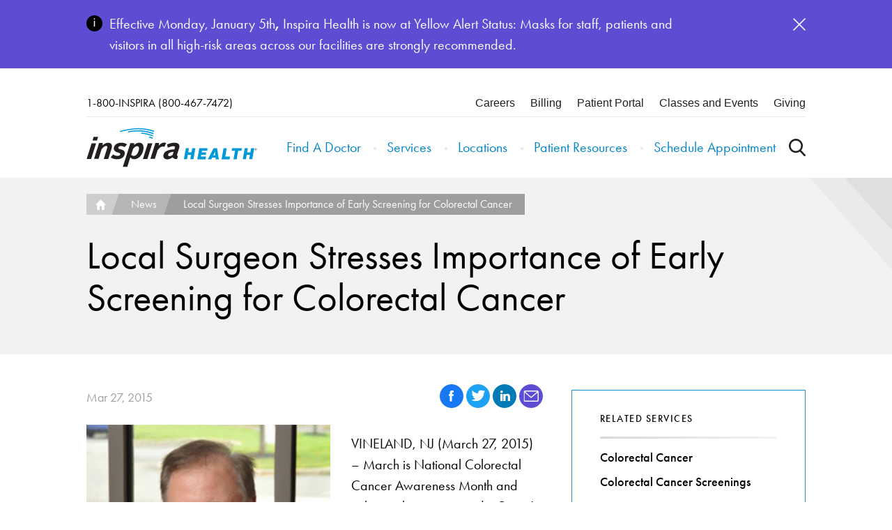

--- FILE ---
content_type: text/html; charset=UTF-8
request_url: https://www.inspirahealthnetwork.org/news/local-surgeon-stresses-importance-early-screening-colorectal-cancer
body_size: 13903
content:
<!DOCTYPE html>
<html lang="en" dir="ltr" prefix="og: https://ogp.me/ns#">
  <head>
    <script>  dataLayer = [];</script><!-- anti-flicker snippet (recommended)  --><style>.async-hide { opacity: 0 !important} </style><script>(function(a,s,y,n,c,h,i,d,e){s.className+=' '+y;h.start=1*new Date;h.end=i=function(){s.className=s.className.replace(RegExp(' ?'+y),'')};(a[n]=a[n]||[]).hide=h;setTimeout(function(){i();h.end=null},c);h.timeout=c;})(window,document.documentElement,'async-hide','dataLayer',4000,{'OPT-KJP77DP':true});</script><script src="https://www.googleoptimize.com/optimize.js?id=OPT-KJP77DP"></script>
    <meta charset="utf-8" />
<meta name="description" content="March is National Colorectal Cancer Awareness Month and colorectal cancer care provider Peter J. Senatore, Jr., M.D., a double board-certified colon and rectal surgeon at Inspira Medical Group, is trying to raise awareness of this potentially life-threatening disease." />
<meta name="keywords" content="2015" />
<script type="application/ld+json">{
    "@context": "https:\/\/schema.org",
    "@type": "Article",
    "image": false,
    "url": "https:\/\/www.inspirahealthnetwork.org\/news\/local-surgeon-stresses-importance-early-screening-colorectal-cancer",
    "headline": "Local Surgeon Stresses Importance of Early Screening for Colorectal Cancer",
    "dateCreated": "2015-03-27T17:31:54Z",
    "datePublished": "2015-03-27T17:31:54Z",
    "dateModified": "2022-02-18T19:31:59Z",
    "inLanguage": "en-US",
    "isFamilyFriendly": "true",
    "author": {
        "@type": "MedicalOrganization",
        "name": "Inspira Health",
        "url": "https:\/\/www.inspirahealthnetwork.org"
    },
    "publisher": {
        "@type": "MedicalOrganization",
        "name": "Inspira Health",
        "url": "https:\/\/www.inspirahealthnetwork.org",
        "logo": {
            "@type": "ImageObject",
            "url": "https:\/\/www.inspirahealthnetwork.org\/themes\/inspirahn\/public\/images\/logo-footer.png"
        }
    },
    "mainEntityOfPage": {
        "@type": "WebPage",
        "@id": "https:\/\/www.inspirahealthnetwork.org\/news\/local-surgeon-stresses-importance-early-screening-colorectal-cancer"
    },
    "articleBody": "VINELAND, NJ (March 27, 2015) \u2013 March is National Colorectal Cancer Awareness Month and colorectal cancer provider Peter J. Senatore, Jr., M.D., a double board-certified colon and rectal surgeon at Inspira Medical Group, is trying to raise awareness of this potentially life-threatening disease. \"Colorectal cancer is the fourth most commonly occurring cancer in the U.S. and nearly five percent of Americans will develop colorectal cancer in their lifetime. Additionally, it is the second leading cause of cancer deaths in the U.S., with over 56,000 people expected to die from this disease each year,\" Dr. Senatore explains. \"However, what\u2019s most important for community members to know is that colorectal cancer is a preventable and very curable disease if caught early.\" Because there are often no symptoms when it is first developing, colorectal cancer can only be caught early through regular screening. \"The benefits of early detection and treatment are dramatic,\" Dr. Senatore says. \"The possibility of curing patients after symptoms develop is only 50%, but if colorectal cancer is found and treated at an early stage before symptoms develop, the opportunity to cure it is 80% or better.\u201d Most colon cancers start as non-cancerous growths called polyps. If a person has polyps that are found early while they are still non-cancerous, they can be removed and the cancer may be prevented. This can also help the person avoid having major surgery. Screening Guidelines The American Society of Colon and Rectal Surgeons (ASCRS) support the following colorectal cancer screening guidelines: For people at average risk of getting colorectal cancer, a digital rectal examination and fecal occult blood test, which screens for hidden blood in the stool, are recommended annually beginning at age 50. Flexible sigmoidoscopy (a test that allows the physician to look directly at the lining of the lower colon and rectum) is recommended every 5 years at age 50 or older. A colonoscopy (a test that allows the physician to look directly at the lining of the entire colon and rectum) is recommended every 10 years or a barium enema (x-ray of the colon) every 5 to 10 years are acceptable alternatives.\u00a0 People at increased\/high risk of getting colorectal cancer may need earlier and more frequent screening depending upon the recommendation of their healthcare provider. People at increased risk include those with a personal or family history of colorectal polyps or cancer, those with a personal history of breast, uterine or ovarian cancer, and those with chronic ulcerative colitis or Crohn's disease. Prevention Tips In addition to timely and regular screening for colorectal cancer, people may be able to lower their risk of getting the disease by: Avoiding foods that are high in fat. Eating plenty of vegetables, fruits and other high-fiber foods. Exercising regularly and maintaining a normal body weight. Avoiding smoking and drinking alcohol beyond moderation. For more information on colorectal cancer screening and prevention, ask your primary care provider or call Dr. Senatore, Inspira Medical Group Surgical Associates, at (856) 213-6375. Dr. Senatore is board certified by the American Board of Surgery and the American Board of Colon and Rectal Surgery. \u00a0 \u00a0 About Inspira Health Network Inspira Health Network is a charitable nonprofit health care organization formed in November 2012 by the merger of South Jersey Healthcare and Underwood-Memorial Hospital. The network, which traces its roots to 1899, now comprises three hospitals, four multi-specialty health centers and a total of more than 60 locations. These include outpatient imaging and rehabilitation centers; urgent care; numerous specialty centers, including sleep medicine, cardiac testing and wound care; home care and hospice; and more than two dozen primary and specialty physician practices in Cumberland, Gloucester and Salem counties. Together with its medical staff of more than 1,100 physicians and other care providers, as well as more than 5,500 employees, Inspira Health Network provides evidence-based care to help each patient achieve the best possible outcome. Clinical and support staffs are focused on providing quality care in a safe environment."
}</script>
<link rel="canonical" href="https://www.inspirahealthnetwork.org/news/local-surgeon-stresses-importance-early-screening-colorectal-cancer" />
<meta property="og:site_name" content="https://www.inspirahealthnetwork.org/" />
<meta property="og:url" content="https://www.inspirahealthnetwork.org/news/local-surgeon-stresses-importance-early-screening-colorectal-cancer" />
<meta property="og:title" content="Local Surgeon Stresses Importance of Early Screening for Colorectal Cancer" />
<meta name="twitter:card" content="summary_large_image" />
<meta name="twitter:title" content="Local Surgeon Stresses Importance of Early Screening for Colorectal Cancer" />
<meta name="google-site-verification" content="PSCcpXnTpwJ4weXuGnqwYvKNVWYsplWkqJ4fkWt9uR0" />
<meta name="Generator" content="Drupal 10 (https://www.drupal.org)" />
<meta name="MobileOptimized" content="width" />
<meta name="HandheldFriendly" content="true" />
<meta name="viewport" content="width=device-width, initial-scale=1.0" />
<link rel="icon" href="/sites/default/files/inspira%20favicon_0.png" type="image/png" />

    <title>Local Surgeon Stresses Importance of Early Screening for Colorectal Cancer | Inspira Health</title>
    <link rel="stylesheet" media="all" href="/sites/default/files/css/css_fuLv1bwcXCymO_cyTpRGoq2fzmLoP9bqvdJywXTL8jc.css?delta=0&amp;language=en&amp;theme=inspirahn&amp;include=[base64]" />
<link rel="stylesheet" media="all" href="/sites/default/files/css/css_c1nlBFgYC0LwdBCWoq40T0R0OY3hmJNL67vOHaSr1L0.css?delta=1&amp;language=en&amp;theme=inspirahn&amp;include=[base64]" />

    <script type="application/json" data-drupal-selector="drupal-settings-json">{"path":{"baseUrl":"\/","pathPrefix":"","currentPath":"node\/696","currentPathIsAdmin":false,"isFront":false,"currentLanguage":"en"},"pluralDelimiter":"\u0003","gtag":{"tagId":"","consentMode":false,"otherIds":[],"events":[],"additionalConfigInfo":[]},"suppressDeprecationErrors":true,"ajaxPageState":{"libraries":"[base64]","theme":"inspirahn","theme_token":null},"ajaxTrustedUrl":{"form_action_p_pvdeGsVG5zNF_XLGPTvYSKCf43t8qZYSwcfZl2uzM":true},"gtm":{"tagId":null,"settings":{"data_layer":"dataLayer","include_classes":false,"allowlist_classes":"","blocklist_classes":"","include_environment":false,"environment_id":"","environment_token":""},"tagIds":["GTM-NBXQ7B"]},"env":"prod","breakpoints":{"ctek_base_theme_ctek_base_theme.xs":{"theme":"ctek_base_theme","label":"XS (up to 767px)","query":"all and (max-width: 767px)","multipliers":["1x","2x"]},"ctek_base_theme_ctek_base_theme.sm":{"theme":"ctek_base_theme","label":"SM (between 768px and 991px)","query":"all and (min-width: 768px) and (max-width: 991px)","multipliers":["1x"]},"ctek_base_theme_ctek_base_theme.md":{"theme":"ctek_base_theme","label":"MD (between 992px and 1199px)","query":"all and (min-width: 992px) and (max-width: 1199px)","multipliers":["1x"]},"ctek_base_theme_ctek_base_theme.lg":{"theme":"ctek_base_theme","label":"LG (over 1200px)","query":"all and (min-width: 1200px)","multipliers":["1x","2x"]},"ctek_base_theme_ctek_base_theme.xl":{"theme":"ctek_base_theme","label":"XL (over 1400px)","query":"all and (min-width: 1400px)","multipliers":["1x","2x"]},"inspirahn_inspirahn.mobileXSmall":{"theme":"inspirahn","label":"mobileXSmall","query":"all and (max-width: 400px)","multipliers":["1x","2x"]},"inspirahn_inspirahn.smallMobileMin":{"theme":"inspirahn","label":"smallMobileMin","query":"all and (min-width: 401px)","multipliers":["1x","2x"]},"inspirahn_inspirahn.mobile":{"theme":"inspirahn","label":"mobile","query":"all and (min-width: 401px) and (max-width: 767px)","multipliers":["1x","2x"]},"inspirahn_inspirahn.mobileMax":{"theme":"inspirahn","label":"mobileMax","query":"all and (max-width: 767px)","multipliers":["1x","2x"]},"inspirahn_inspirahn.tabletAbove":{"theme":"inspirahn","label":"tabletAbove","query":"all and (min-width: 768px)","multipliers":["1x","2x"]},"inspirahn_inspirahn.tablet":{"theme":"inspirahn","label":"tablet","query":"all and (min-width: 768px) and (max-width: 991px)","multipliers":["1x","2x"]},"inspirahn_inspirahn.tabletMax":{"theme":"inspirahn","label":"tabletMax","query":"all and (max-width: 991px)","multipliers":["1x"]},"inspirahn_inspirahn.desktopMinMax":{"theme":"inspirahn","label":"desktopMinMax","query":"all and (min-width: 992px) and (max-width: 1599px)","multipliers":["1x","2x"]},"inspirahn_inspirahn.desktop":{"theme":"inspirahn","label":"desktop","query":"all and (min-width: 992px)","multipliers":["1x"]},"inspirahn_inspirahn.desktopMax":{"theme":"inspirahn","label":"desktopMax","query":"all and (max-width: 1599px)","multipliers":["1x","2x"]},"inspirahn_inspirahn.largeDesktop":{"theme":"inspirahn","label":"large desktop","query":"all and (min-width: 1600px)","multipliers":["1x","2x"]}},"searchAutocomplete":{"suggest":"\/search\/suggest"},"unlock_tracking":{"url_parameters":["gclsrc","utm_source","utm_medium","utm_campaign","utm_content","gad_source","gad_campaignid","gbraid","gclid","fbclid","fbp","rdt_cid","ttclid","ttdimp","match_id"],"targets":["providers.inspirahealthnetwork.org"]},"user":{"uid":0,"permissionsHash":"bd2ef7bdeb2a9bbd2b30b10e9474499ea74f7cce4b876278374c484e0a500a49"}}</script>
<script src="/sites/default/files/js/js_sfB8_3LNqIsaP4Uha1CK8LieyWNGQt5pO3HO5rKoGjg.js?scope=header&amp;delta=0&amp;language=en&amp;theme=inspirahn&amp;include=eJxtj1EOxCAIRC9k1iOZqWGpWwSjmPT4a_-22f6QwJthgM1YKDk48iqB7_0LH5z3YQ1FRysdu8ZstZmS-ogQ6j6e2dvMqT-ziqKpks60ieXjWTR29JVvJuNPRufarZCI6XZ5hJx-eAPTOq97yUJh6mVP3pGPousfsQ3yBeBbZ2c"></script>
<script src="/modules/contrib/google_tag/js/gtag.js?t97ysq"></script>
<script src="/modules/contrib/google_tag/js/gtm.js?t97ysq"></script>

  </head>
  <body >
        <a href="#main-content" class="visually-hidden focusable">
      Skip to main content
    </a>
    <noscript><iframe src="https://www.googletagmanager.com/ns.html?id=GTM-NBXQ7B"
                  height="0" width="0" style="display:none;visibility:hidden"></iframe></noscript>
<script src="https://cmp.osano.com/f4wdEOvzL5/836a30b2-a599-4c91-99ea-14ce6c74178e/osano.js"></script>
<link rel="stylesheet" href="https://use.typekit.net/dxn3kis.css">
        <div class="dialog-off-canvas-main-canvas" data-off-canvas-main-canvas>
                <div class="site-wrap interior-wrap article-wrap">
  <a id="main-content" tabindex="-1"></a>
  <div aria-label="modal" role="dialog" aria-modal="true" class="global-modal">
    <div class="container">
      <button class="close">X</button>
    </div>
  </div>

      
  
        <section class="drawer" role="complementary" aria-label="Emergency Information">
    <div class="container">
      <div class="row">     <div id="block-globalalert">
    
        
          <div class="global-alert">
    
      


<div data-paragraph-type="alert" data-paragraph-view-mode="default" class="alert paragraph paragraph--type--alert paragraph--view-mode--default">
  <div aria-hidden="true" class="alert__icon-wrapper">
    <svg xmlns="http://www.w3.org/2000/svg" viewBox="0 0 23 23" width="23px" height="23px" class="alert__icon alert__icon--info">
      <circle cx="11.5" cy="11.5" r="11.5" fill-rule="evenodd" clip-rule="evenodd"/>
      <path d="M10.8 4.5h1.4v1.6h-1.4V4.5zm0 3.2h1.4V16h-1.4V7.7z" fill="#fff"/>
    </svg>
  </div>

      <div class="alert__description">
      
      <p>Effective Monday, January 5th<strong>,</strong> Inspira Health is now at Yellow Alert Status: Masks for staff, patients and visitors in all high-risk areas across our facilities are strongly recommended.</p>
  
    </div>
  
      <div class="alert__link-wrapper">
      
    </div>
  
  <button aria-label="Dismiss this alert" class="alert__btn" title="Dismiss this alert">
    <svg xmlns="http://www.w3.org/2000/svg" width="18" height="18" class="alert__icon alert__icon--close">
      <path fill="#FFF" fill-rule="nonzero" d="M18 16.939 16.939 18 9 10.061 1.061 18 0 16.939 7.939 9 0 1.061 1.061 0 9 7.939 16.939 0 18 1.061 10.061 9z"/>
    </svg>
  </button>
</div>

  
  </div>
  </div>

 </div>
    </div>
  </section>
<header aria-label="Header">
  <div class="container">
          <section class="header" aria-label="Secondary" id="header">
        <div class="row">
              <div id="block-mainmenu">
    
        
        
  
  
    <div aria-hidden="false" class="header-top">
         <a aria-label="Call Inspira" class="phone-number" href="tel:1-800-467-7472" title="Call Inspira">
        1-800-INSPIRA (800-467-7472)
     </a>
  
    <div class="utility-nav" aria-label="Utility Links">
      <div class="contextual-region"><div data-contextual-id="menu:menu=utility-menu:langcode=en" data-contextual-token="CMikKxWRBkB8W5QJ8nqSK3JpnHAcU5IZyrsTQraA0g4" data-drupal-ajax-container=""></div>
                      <ul>
                      <li class="level-1">
            <a href="/careers" data-drupal-link-system-path="node/19121">Careers</a>
            </li>
                  <li class="level-1">
            <a href="/billing-online-payments" data-drupal-link-system-path="node/1451">Billing</a>
            </li>
                  <li class="level-1">
            <a href="/patients-visitors/access-or-request-medical-records" data-drupal-link-system-path="node/3521">Patient Portal</a>
            </li>
                  <li class="level-1">
            <a href="/classes-events" data-drupal-link-system-path="node/37661">Classes and Events</a>
            </li>
                  <li class="level-1">
            <a href="/inspira-health-foundation" data-drupal-link-system-path="node/10286">Giving</a>
            </li>
        </ul>
  

</div>

    </div>
  </div>

    <div class="header-bottom">
    <a aria-label="Return to Homepage" class="logo-link" href="/" title="Return to Homepage">
      <img src="/themes/inspirahn/src/icons/nav-logo.svg" alt="Home" />

    </a>
         <a aria-label="Call Inspira" class="phone-number" href="tel:1-800-467-7472" title="Call Inspira">
        1-800-INSPIRA (800-467-7472)
     </a>
  
    <div aria-hidden="true" class="sticky-links">
      
                      <ul>
                      <li class="level-1">
            <a href="https://providers.inspirahealthnetwork.org" target="_self">Find a Doctor</a>
            </li>
                  <li class="level-1">
            <a href="/schedule-appointment" data-drupal-link-system-path="node/5796">Schedule Appointment</a>
            </li>
        </ul>
  


    </div>
    <div class="links-container">
      <div class="links-wrap">
                  <nav aria-label="Main Menu" class="main-menu" aria-hidden="false">
                 <a aria-label="Call Inspira" class="phone-number" href="tel:1-800-467-7472" title="Call Inspira">
        1-800-INSPIRA (800-467-7472)
     </a>
  
            
                      <ul>
                      <li class="level-1">
            <a href="https://providers.inspirahealthnetwork.org" target="_self">Find A Doctor</a>
            </li>
                  <li class="level-1">
            <a href="/services-treatments" data-drupal-link-system-path="services-treatments">Services</a>
            </li>
                  <li class="level-1">
            <a href="/locations" data-drupal-link-system-path="locations">Locations</a>
            </li>
                  <li class="level-1">
            <a href="/patients-visitor">Patient Resources</a>
            </li>
                  <li class="level-1">
            <a href="/schedule-appointment" data-drupal-link-system-path="node/5796">Schedule Appointment</a>
            </li>
        </ul>
  


          </nav>
                <div class="mobile-utility-nav" aria-label="Utility Links">
          <div class="contextual-region"><div data-contextual-id="menu:menu=utility-menu:langcode=en" data-contextual-token="CMikKxWRBkB8W5QJ8nqSK3JpnHAcU5IZyrsTQraA0g4" data-drupal-ajax-container=""></div>
                      <ul>
                      <li class="level-1">
            <a href="/careers" data-drupal-link-system-path="node/19121">Careers</a>
            </li>
                  <li class="level-1">
            <a href="/billing-online-payments" data-drupal-link-system-path="node/1451">Billing</a>
            </li>
                  <li class="level-1">
            <a href="/patients-visitors/access-or-request-medical-records" data-drupal-link-system-path="node/3521">Patient Portal</a>
            </li>
                  <li class="level-1">
            <a href="/classes-events" data-drupal-link-system-path="node/37661">Classes and Events</a>
            </li>
                  <li class="level-1">
            <a href="/inspira-health-foundation" data-drupal-link-system-path="node/10286">Giving</a>
            </li>
        </ul>
  

</div>

        </div>
      </div>
      <button aria-label="Open the Search Overlay" class="toggle-global-search" title="Open the Search Overlay">
        Use the Global Search
      </button>
      <button aria-label="Open the Nav Menu" aria-hidden="true" class="toggle-menu" title="Open the Nav Menu">
                <svg width="32px" viewBox="0 0 32 22" version="1.1">
          <g stroke="none" stroke-width="1" fill="none" fill-rule="evenodd" stroke-linecap="square">
            <g transform="translate(-1268.000000, -26.000000)" stroke="#FFFFFF" stroke-width="2.5">
              <g transform="translate(1269.000000, 27.000000)">
                <path class="top" d="M0.483870968,1.11111111 L29.6200857,1.11111111" ></path>
                <path class="middle" d="M0.483870968,10 L29.6200857,10" ></path>
                <path class="bottom" d="M0.483870968,18.8888889 L29.6200857,18.8888889" ></path>
              </g>
            </g>
          </g>
        </svg>
      </button>
    </div>
  </div>
  </div>
  <div id="block-searchoverlay">
    
        
              <section class="search-overlay">
      <form class="inspira-search-overlay-form" data-drupal-selector="inspira-search-overlay-form" action="/news/local-surgeon-stresses-importance-early-screening-colorectal-cancer" method="post" id="inspira-search-overlay-form" accept-charset="UTF-8">
  <div class="search-form--keyword js-form-wrapper form-wrapper" data-drupal-selector="edit-search" id="edit-search"><div class="js-form-item form-item js-form-type-textfield form-item-keywords js-form-item-keywords form-no-label">        <input placeholder="Enter a keyword to search Inspira Health" class="keyword-search form-text" data-drupal-selector="edit-keywords" type="text" id="edit-keywords" name="keywords" value="" size="60" maxlength="128" />

        </div><input data-drupal-selector="edit-submit" type="submit" id="edit-submit" name="op" value="Search" class="button js-form-submit form-submit" />
</div>
<input autocomplete="off" data-drupal-selector="form-qv4vfx0vc0m2kntevdsv-ap77a1cmxjj-ndjioobv4i" type="hidden" name="form_build_id" value="form-qV4VfX0VC0m2kntEVDSv-Ap77a1CMxJJ-NDJIooBV4I" />
<input data-drupal-selector="edit-inspira-search-overlay-form" type="hidden" name="form_id" value="inspira_search_overlay_form" />

</form>

      <button class="close">
        Close the overlay
      </button>
    </section>
  </div>


        </div>
      </section>
          </div>
</header>
  
        

        
      <main class="main">
      
        
                <div class="main--content-top ">
                          <div id="block-breadcrumbs">
    
        
              <div>
        <nav aria-label="Breadcrumb Navigation" aria-hidden="false" role="navigation" class="breadcrumbs">
                  <a aria-label="Home page link" href="/" title="Go to Home page">
          Home
        </a>
                        <a aria-label="News page link" href="/news" title="Go to News page">
          News
        </a>
                        <span>
          Local Surgeon Stresses Importance of Early Screening for Colorectal Cancer
        </span>
            </nav>

      </div>
      </div>
  <div id="block-pagetitle-2">
    
  <h1>
      Local Surgeon Stresses Importance of Early Screening for Colorectal Cancer
  </h1>


    <img aria-hidden="true" class="corner-image" src="/themes/inspirahn/public/images/empty-hero-flair.png" />
  </div>


                  </div>

      
              <div class="main--content main--has-sidebar">
            <div data-drupal-messages-fallback class="hidden"></div>  <div id="block-sharetoolsblock">
    
          <h2>Local Surgeon Stresses Importance of Early Screening for Colorectal Cancer</h2>
        
                <span class="date">Mar 27, 2015</span>
    <div class="share-tools">
    <div class="icons">
      <a aria-label="Share this article on Facebook" href="https://www.facebook.com/sharer/sharer.php?u=https://www.inspirahealthnetwork.org/news/local-surgeon-stresses-importance-early-screening-colorectal-cancer" class="facebook" target="_blank">
        <svg width="34px" height="34px" viewBox="0 0 34 34" version="1.1" xmlns="http://www.w3.org/2000/svg" xmlns:xlink="http://www.w3.org/1999/xlink">
          <defs>
              <polygon id="path-1" points="0 0 7 0 7 15.6444444 0 15.6444444"></polygon>
          </defs>
          <g id="Design-Templates" stroke="none" stroke-width="1" fill="none" fill-rule="evenodd">
              <g id="News-Detail-" transform="translate(-752.000000, -417.000000)">
                  <g id="facebook-(icon)" transform="translate(752.000000, 417.000000)">
                      <circle id="Oval" fill="#1877F2" cx="17" cy="17" r="17"></circle>
                      <g id="Group-3" transform="translate(13.000000, 9.000000)">
                          <mask id="mask-2" fill="white">
                              <use xlink:href="#path-1"></use>
                          </mask>
                          <g id="Clip-2"></g>
                          <path d="M1.51301302,3.02983078 L1.51301302,5.18376444 L0,5.18376444 L0,7.81760286 L1.51301302,7.81760286 L1.51301302,15.6444444 L4.62106296,15.6444444 L4.62106296,7.81782109 L6.70670878,7.81782109 C6.70670878,7.81782109 6.90203864,6.55491572 6.99672183,5.17405286 L4.63281554,5.17405286 L4.63281554,3.37319148 C4.63281554,3.10403161 4.97168721,2.74197522 5.30661811,2.74197522 L7,2.74197522 L7,0 L4.69757675,0 C1.43618537,-0.000181864775 1.51301302,2.63627541 1.51301302,3.02983078" id="Fill-1" fill="#FFFFFF" mask="url(#mask-2)"></path>
                      </g>
                  </g>
              </g>
          </g>
        </svg>
      </a>
      <a aria-label="Share this article on Twitter" href="https://twitter.com/intent/tweet?url=https://www.inspirahealthnetwork.org/news/local-surgeon-stresses-importance-early-screening-colorectal-cancer" class="twitter" target="_blank">
        <img aria-hidden="true" class="twitter-icon" src="/themes/inspirahn/src/icons/article-twitter.svg" />
        <svg width="34px" height="34px" viewBox="0 0 34 34" version="1.1" xmlns="http://www.w3.org/2000/svg" xmlns:xlink="http://www.w3.org/1999/xlink">
            <defs>
                <polygon id="path-1" points="0 0 18 0 18 15 0 15"></polygon>
            </defs>
            <g id="Design-Templates" stroke="none" stroke-width="1" fill="none" fill-rule="evenodd">
                <g id="Cancer-(Mobile)-Copy" transform="translate(-245.000000, -385.000000)">
                    <g id="twitter-(icon)" transform="translate(245.000000, 385.000000)">
                        <g id="Oval-Copy-5" fill="#1DA1F2">
                            <circle id="Oval-Copy" cx="17" cy="17" r="17"></circle>
                        </g>
                    </g>
                </g>
            </g>
        </svg>
      </a>
      <a aria-label="Share this article on LinkedIn" href="https://www.linkedin.com/shareArticle?mini=true&url=https://www.inspirahealthnetwork.org/news/local-surgeon-stresses-importance-early-screening-colorectal-cancer" class="linkedin" target="_blank">
        <svg width="34px" height="34px" viewBox="0 0 34 34" version="1.1" xmlns="http://www.w3.org/2000/svg" xmlns:xlink="http://www.w3.org/1999/xlink">
          <g id="Design-Templates" stroke="none" stroke-width="1" fill="none" fill-rule="evenodd">
              <g id="News-Detail-" transform="translate(-828.000000, -417.000000)">
                  <g id="linkedin-(icon)" transform="translate(828.000000, 417.000000)">
                      <circle id="Oval-Copy-2" fill="#007BB5" cx="17" cy="17" r="17"></circle>
                      <g id="Group-7" transform="translate(11.000000, 9.000000)" fill="#FFFFFF">
                          <polygon id="Fill-1" points="0 15 3.29411765 15 3.29411765 5 0 5"></polygon>
                          <g id="Group-6">
                              <path d="M12.9816607,5.81820714 C12.3133863,5.04663571 11.4295122,4.66077857 10.3305788,4.66077857 C9.92568372,4.66077857 9.55766174,4.71345714 9.22658041,4.81888571 C8.89563414,4.92424286 8.61611438,5.07206429 8.38788605,5.26242143 C8.15979279,5.45277857 7.97812858,5.62949286 7.84326485,5.79256429 C7.71501938,5.94745714 7.58961029,6.12788571 7.4672402,6.33199286 L7.4672402,4.89513571 L4.29537634,4.89513571 L4.30510111,5.38463571 C4.31161806,5.71102857 4.31482589,6.71702857 4.31482589,8.40281429 C4.31482589,10.0887071 4.30841024,12.2876714 4.2955114,14.9999929 L7.4672402,14.9999929 L7.4672402,9.36120714 C7.4672402,9.0146 7.50239121,8.73935 7.5732335,8.53524286 C7.70829983,8.18835 7.91214868,7.89795714 8.18545539,7.66352857 C8.45872834,7.42881429 8.79764352,7.31156429 9.20267367,7.31156429 C9.75523001,7.31156429 10.161881,7.51377857 10.4222213,7.91824286 C10.6824604,8.32267143 10.8126305,8.88181429 10.8126305,9.5956 L10.8126305,14.9997071 L13.9843256,14.9997071 L13.9843256,9.20838571 C13.9840892,7.71952857 13.6501377,6.58952857 12.9816607,5.81820714" id="Fill-2"></path>
                              <path d="M1.79310679,0.0313928571 C1.25972987,0.0313928571 0.827551387,0.196357143 0.496470052,0.525964286 C0.165422484,0.855642857 0,1.27185714 0,1.775 C0,2.27110714 0.160661396,2.68589286 0.482017955,3.01889286 C0.803273215,3.35192857 1.22751655,3.51853571 1.75451159,3.51853571 L1.77379231,3.51853571 C2.31371995,3.51853571 2.74920756,3.35207143 3.08015383,3.01889286 C3.41110009,2.68589286 3.57334852,2.27125 3.56696664,1.775 C3.56055098,1.27189286 3.3965467,0.855642857 3.07529144,0.525964286 C2.75406995,0.196214286 2.32651749,0.0313928571 1.79310679,0.0313928571" id="Fill-4"></path>
                          </g>
                      </g>
                  </g>
              </g>
          </g>
        </svg>
      </a>
      <a aria-label="Email this article" href="mailto:?subject=Local Surgeon Stresses Importance of Early Screening for Colorectal Cancer&body=https://www.inspirahealthnetwork.org/news/local-surgeon-stresses-importance-early-screening-colorectal-cancer" class="email">
        <img aria-hidden="true" class="email-icon" src="/themes/inspirahn/src/icons/article-email.svg" />
        <svg width="34px" height="34px" viewBox="0 0 34 34" version="1.1" xmlns="http://www.w3.org/2000/svg" xmlns:xlink="http://www.w3.org/1999/xlink">
            <defs>
                <polygon id="path-1" points="0 -5.68434189e-14 20 -5.68434189e-14 20 15.0000312 0 15.0000312"></polygon>
            </defs>
            <g id="Design-Templates" stroke="none" stroke-width="1" fill="none" fill-rule="evenodd">
                <g id="Cancer-(Mobile)-Copy" transform="translate(-321.000000, -385.000000)">
                    <g id="mailbox-(icon)" transform="translate(321.000000, 385.000000)">
                        <circle id="Oval-Copy-3" fill="#5C4DD3" cx="17" cy="17" r="17"></circle>
                        <g id="Group-3" transform="translate(7.000000, 9.000000)">
                        </g>
                    </g>
                </g>
            </g>
        </svg>
      </a>
    </div>
  </div>
  </div>
  <div id="block-inspirahn-mainpagecontent">
    
        
              <div>
      
          <div class="main--content--wrap node">
                    <article class="main--article ">
                
        
        <div data-paragraph-type="wysiwyg" data-paragraph-view-mode="default" class="paragraph paragraph--type--wysiwyg paragraph--view-mode--default">
      <div class="wrapper">
    
      <article class="align-left">
  
      
        <img loading="lazy" src="/sites/default/files/2020-07/11_13_Peter_Senatore_web.jpg" width="240" height="300" alt="Dr. Peter Senatore, MD">


  
  </article>


<p>VINELAND, NJ (March 27, 2015) – March is National Colorectal Cancer Awareness Month and colorectal cancer provider Peter J. Senatore, Jr., M.D., a double board-certified colon and rectal surgeon at Inspira Medical Group, is trying to raise awareness of this potentially life-threatening disease.<br>
<br>
"Colorectal cancer is the fourth most commonly occurring cancer in the U.S. and nearly five percent of Americans will develop colorectal cancer in their lifetime. Additionally, it is the second leading cause of cancer deaths in the U.S., with over 56,000 people expected to die from this disease each year," Dr. Senatore explains. "However, what’s most important for community members to know is that colorectal cancer is a preventable and very curable disease if caught early."<br>
<br>
Because there are often no symptoms when it is first developing, colorectal cancer can only be caught early through regular screening. "The benefits of early detection and treatment are dramatic," Dr. Senatore says. "The possibility of curing patients after symptoms develop is only 50%, but if colorectal cancer is found and treated at an early stage before symptoms develop, the opportunity to cure it is 80% or better.”<br>
<br>
Most colon cancers start as non-cancerous growths called polyps. If a person has polyps that are found early while they are still non-cancerous, they can be removed and the cancer may be prevented. This can also help the person avoid having major surgery.<br>
<br>
<strong>Screening Guidelines</strong><br>
The American Society of Colon and Rectal Surgeons (ASCRS) support the following colorectal cancer screening guidelines:</p>

<ul>
	<li>For people at average risk of getting colorectal cancer, a digital rectal examination and fecal occult blood test, which screens for hidden blood in the stool, are recommended annually beginning at age 50.</li>
	<li>Flexible sigmoidoscopy (a test that allows the physician to look directly at the lining of the lower colon and rectum) is recommended every 5 years at age 50 or older.</li>
	<li>A colonoscopy (a test that allows the physician to look directly at the lining of the entire colon and rectum) is recommended every 10 years or a barium enema (x-ray of the colon) every 5 to 10 years are acceptable alternatives.&nbsp;</li>
	<li>People at increased/high risk of getting colorectal cancer may need earlier and more frequent screening depending upon the recommendation of their healthcare provider. People at increased risk include those with a personal or family history of colorectal polyps or cancer, those with a personal history of breast, uterine or ovarian cancer, and those with chronic ulcerative colitis or Crohn's disease.</li>
</ul>

<p><br>
Prevention Tips<br>
In addition to timely and regular screening for colorectal cancer, people may be able to lower their risk of getting the disease by:</p>

<ul>
	<li>Avoiding foods that are high in fat.</li>
	<li>Eating plenty of vegetables, fruits and other high-fiber foods.</li>
	<li>Exercising regularly and maintaining a normal body weight.</li>
	<li>Avoiding smoking and drinking alcohol beyond moderation.</li>
</ul>

<p>For more information on colorectal cancer screening and prevention, ask your primary care provider or call Dr. Senatore, Inspira Medical Group Surgical Associates, at (856) 213-6375.<br>
<br>
Dr. Senatore is board certified by the American Board of Surgery and the American Board of Colon and Rectal Surgery.<br>
&nbsp;<br>
&nbsp;</p>

  
  </div>
  </div>

        <div data-paragraph-type="wysiwyg" data-paragraph-view-mode="default" class="paragraph paragraph--type--wysiwyg paragraph--view-mode--default">
      <div class="wrapper">
    
      <p><strong>About Inspira Health Network</strong></p>

<p>Inspira Health Network is a charitable nonprofit health care organization formed in November 2012 by the merger of South Jersey Healthcare and Underwood-Memorial Hospital. The network, which traces its roots to 1899, now comprises three hospitals, four multi-specialty health centers and a total of more than 60 locations. These include outpatient imaging and rehabilitation centers; urgent care; numerous specialty centers, including sleep medicine, cardiac testing and wound care; home care and hospice; and more than two dozen primary and specialty physician practices in Cumberland, Gloucester and Salem counties.<br>
<br>
Together with its medical staff of more than 1,100 physicians and other care providers, as well as more than 5,500 employees, Inspira Health Network provides evidence-based care to help each patient achieve the best possible outcome. Clinical and support staffs are focused on providing quality care in a safe environment.</p>

  
  </div>
  </div>

  
                                        <section class="topics margin-bottom">
              <strong>Topics:</strong>
                              <a class="topic" href="/news?topic=61"> Cancer Care</a>                          </section>
                      </article>
          <aside class="main--sidebar-wrap">
                                  <div class="related-services">
  <span>Related Services</span>
  <ul class="ul">
          <li class="li">
        <a href="/services-treatments/cancer-care/colorectal-cancer" hreflang="en">Colorectal Cancer</a>
      </li>
          <li class="li">
        <a href="/services-treatments/cancer-care/colorectal-cancer/colorectal-cancer-screenings" hreflang="en">Colorectal Cancer Screenings </a>
      </li>
      </ul>
</div>

                                                      <section class="media-contact">
                
              </section>
                                  <div class="newsletter-signup">
                    <div id="block-inspirahn-2025emailpreferences">
    
          <h2>Subscribe to Our Newsletter</h2>
        
              <div>
      
      <div
data-form-id='f28d6d78-4b6b-ef11-bfe3-00224824cdb5'
data-form-api-url='https://public-usa.mkt.dynamics.com/api/v1.0/orgs/b40920b6-94b7-ef11-
b8e4-6045bd003e21/landingpageforms'
data-cached-form-url='https://assets-usa.mkt.dynamics.com/b40920b6-94b7-ef11-b8e4-
6045bd003e21/digitalassets/forms/f28d6d78-4b6b-ef11-bfe3-00224824cdb5'></div>
<script src = 'https://cxppusa1formui01cdnsa01-
endpoint.azureedge.net/usa/FormLoader/FormLoader.bundle.js'></script>
  
      </div>
      </div>

              </div>
                </aside>
        
  </div>


      </div>
      </div>


        </div>

      
              <div class="main--content-bottom">
              <div id="block-relatednews">
    
        
            
  <section class="related-news">
    <div class="title-wrap">
      <h2>News From Inspira</h2>
      <a class="view-all" href="/news?topic%5B61%5D=61">
        View All News
      </a>
    </div>
    <a class="view-all" href="/news?topic%5B61%5D=61">
      View All News
    </a>
    <div class="articles-wrap">
      
  <div class="node">
    <div class="news-slide">
  <a class="img-wrapper" href="/news/patient-testimonial/music-humor-and-community-christinas-journey-cancer">
        
          <picture>
                  <source srcset="/sites/default/files/styles/760x430/public/2025-12/Christina%20Camuccio%20-02420.jpg?itok=g4kTyvXr 1x" media="all and (max-width: 767px)" type="image/jpeg" width="760" height="430"/>
              <source srcset="/sites/default/files/styles/relatedn/public/2025-12/Christina%20Camuccio%20-02420.jpg?itok=ng7SbQ5h 2x" media="all and (min-width: 768px)" type="image/jpeg" width="350" height="234"/>
                  <img loading="lazy" width="350" height="234" src="/sites/default/files/styles/relatedn/public/2025-12/Christina%20Camuccio%20-02420.jpg?itok=ng7SbQ5h" alt="Woman in her mummers outfit " />

  </picture>


  
      </a>
  <article class="body-text">
    <a class="title" href="/news/patient-testimonial/music-humor-and-community-christinas-journey-cancer">Music, Humor and Community: Christina’s Journey with Cancer</a>
    <p class="summary">
        <p>From the Mummers Parade to her Inspira care team, Christina Camuccio found strength in every note of...</p>



  </p>
    <a class="read-more" href="/news/patient-testimonial/music-humor-and-community-christinas-journey-cancer">Read More</a>
  </article>
</div>
  </div>

  <div class="node">
    <div class="news-slide">
  <a class="img-wrapper" href="/news/healthy-living/tackling-prostate-cancer-screenings-symptoms-and-solutions">
        
          <picture>
                  <source srcset="/sites/default/files/styles/760x430/public/2025-08/GettyImages-2218823057.jpg?itok=nmemPLlw 1x" media="all and (max-width: 767px)" type="image/jpeg" width="760" height="430"/>
              <source srcset="/sites/default/files/styles/relatedn/public/2025-08/GettyImages-2218823057.jpg?itok=TD1g9ChX 2x" media="all and (min-width: 768px)" type="image/jpeg" width="350" height="234"/>
                  <img loading="lazy" width="350" height="234" src="/sites/default/files/styles/relatedn/public/2025-08/GettyImages-2218823057.jpg?itok=TD1g9ChX" alt="old man" />

  </picture>


  
      </a>
  <article class="body-text">
    <a class="title" href="/news/healthy-living/tackling-prostate-cancer-screenings-symptoms-and-solutions">Tackling Prostate Cancer: Screenings, Symptoms and Solutions</a>
    <p class="summary">
        <p>Prostate cancer is the second most common cancer in men. While metastatic disease can feel daunting...</p>



  </p>
    <a class="read-more" href="/news/healthy-living/tackling-prostate-cancer-screenings-symptoms-and-solutions">Read More</a>
  </article>
</div>
  </div>

  <div class="node">
    <div class="news-slide">
  <a class="img-wrapper" href="/news/healthy-living/do-you-have-dense-breasts-you-may-need-supplemental-breast-cancer-screening">
        
          <picture>
                  <source srcset="/sites/default/files/styles/760x430/public/2025-05/GettyImages-1201541796_0.jpg?itok=xL1WO777 1x" media="all and (max-width: 767px)" type="image/jpeg" width="760" height="430"/>
              <source srcset="/sites/default/files/styles/relatedn/public/2025-05/GettyImages-1201541796_0.jpg?itok=1JXXBA7W 2x" media="all and (min-width: 768px)" type="image/jpeg" width="350" height="234"/>
                  <img loading="lazy" width="350" height="234" src="/sites/default/files/styles/relatedn/public/2025-05/GettyImages-1201541796_0.jpg?itok=1JXXBA7W" alt="African-American woman getting a mammogram" />

  </picture>


  
      </a>
  <article class="body-text">
    <a class="title" href="/news/healthy-living/do-you-have-dense-breasts-you-may-need-supplemental-breast-cancer-screening">Do You Have Dense Breasts? You May Need a Supplemental Breast Cancer Screening</a>
    <p class="summary">
        <p>Explore the unique challenges and essential screening strategies for individuals with dense breast...</p>



  </p>
    <a class="read-more" href="/news/healthy-living/do-you-have-dense-breasts-you-may-need-supplemental-breast-cancer-screening">Read More</a>
  </article>
</div>
  </div>

    </div>
  </section>
  </div>


        </div>
      
    </main>
  
        
        
      <footer>
      <section class="footer" aria-label="Footer">
      <div class="container">
        <div class="row">
              <div id="block-chatbot">
    
        
              <div>
      
      <script id="Microsoft_Omnichannel_LCWidget" src="https://oc-cdn-ocprod.azureedge.net/livechatwidget/scripts/LiveChatBootstrapper.js" data-app-id="c36783fb-7501-4451-881a-345a4460c8aa" data-lcw-version="prod" data-org-id="b40920b6-94b7-ef11-b8e4-6045bd003e21" data-org-url="https://m-b40920b6-94b7-ef11-b8e4-6045bd003e21.us.omnichannelengagementhub.com"></script>
  
      </div>
      </div>

<div id="block-footer" class="global-footer">
  
    

  <div class="global-footer-top">
    <a aria-label="Link to Home Page" href="/" title="Go to Home Page">
      <img alt="Inspira Logo" src="/themes/inspirahn/src/images/logo-footer.svg" width="220" height="95" />
    </a>
    		<div class="useful-links-mobile">
        <div data-paragraph-type="link_list" data-paragraph-view-mode="default" class="paragraph paragraph--type--link-list paragraph--view-mode--default">
          <ul class="link-list" aria-hidden="false">
                                <li class="link-list-li" >
              <a
          aria-label="Go to Price Transparency"
          class="link-list-a"
          data-title="Price Transparency"
          href="/patients-visitors/billing-online-payments/price-transparency"
          title="Go to Price Transparency">
          Price Transparency
        </a>
          </li>
                              <li class="link-list-li" >
              <a
          aria-label="Go to Pay a Bill"
          class="link-list-a"
          data-title="Pay a Bill"
          href="/billing-online-payments"
          title="Go to Pay a Bill">
          Pay a Bill
        </a>
          </li>
                              <li class="link-list-li" >
              <a
          aria-label="Go to Patient Portal"
          class="link-list-a"
          data-title="Patient Portal"
          href="/patients-visitors/access-or-request-medical-records"
          title="Go to Patient Portal">
          Patient Portal
        </a>
          </li>
  </ul>


      </div>

  </div>
		<div class="menu">
			<button aria-hidden="true" aria-label="Open the Nav Menu" class="footer-menu-toggle" title="Open the Nav Menu">
				Useful Links
			</button>
			
        <div data-paragraph-type="link_list" data-paragraph-view-mode="default" class="paragraph paragraph--type--link-list paragraph--view-mode--default">
          <ul class="link-list" aria-hidden="false">
                                <li class="link-list-li" >
              <a
          aria-label="Go to About Us"
          class="link-list-a"
          data-title="About Us"
          href="/about-us"
          title="Go to About Us">
          About Us
        </a>
          </li>
                              <li class="link-list-li" >
              <a
          aria-label="Go to Contact Us"
          class="link-list-a"
          data-title="Contact Us"
          href="/about-us/connect-us"
          title="Go to Contact Us">
          Contact Us
        </a>
          </li>
                              <li class="link-list-li" >
              <a
          aria-label="Go to Patient Portal"
          class="link-list-a"
          data-title="Patient Portal"
          href="/patients-visitors/access-or-request-medical-records"
          title="Go to Patient Portal">
          Patient Portal
        </a>
          </li>
                              <li class="link-list-li" >
              <a
          aria-label="Go to Schedule Appointment"
          class="link-list-a"
          data-title="Schedule Appointment"
          href="/schedule-appointment"
          title="Go to Schedule Appointment">
          Schedule Appointment
        </a>
          </li>
                              <li class="link-list-li" >
              <a
          aria-label="Go to MyInspira App"
          class="link-list-a"
          data-title="MyInspira App"
          href="/patients-visitors/myinspira-app"
          title="Go to MyInspira App">
          MyInspira App
        </a>
          </li>
                              <li class="link-list-li" >
              <a
          aria-label="Go to Inspira Careers"
          class="link-list-a"
          data-title="Inspira Careers"
          href="/careers"
          title="Go to Inspira Careers">
          Inspira Careers
        </a>
          </li>
                              <li class="link-list-li" >
              <a
          aria-label="Go to Volunteer"
          class="link-list-a"
          data-title="Volunteer"
          href="/volunteering-inspira-health"
          title="Go to Volunteer">
          Volunteer
        </a>
          </li>
                              <li class="link-list-li" >
              <a
          aria-label="Go to Giving"
          class="link-list-a"
          data-title="Giving"
          href="/inspira-health-foundation"
          title="Go to Giving">
          Giving
        </a>
          </li>
                              <li class="link-list-li" >
              <a
          aria-label="Go to Pay a Bill"
          class="link-list-a"
          data-title="Pay a Bill"
          href="/billing-online-payments"
          title="Go to Pay a Bill">
          Pay a Bill
        </a>
          </li>
                              <li class="link-list-li" >
              <a
          aria-label="Go to News"
          class="link-list-a"
          data-title="News"
          href="/news"
          title="Go to News">
          News
        </a>
          </li>
                              <li class="link-list-li" >
              <a
          aria-label="Go to Email Sign Up"
          class="link-list-a"
          data-title="Email Sign Up"
          href="/email-preference-center"
          title="Go to Email Sign Up">
          Email Sign Up
        </a>
          </li>
                              <li class="link-list-li" >
              <a
          aria-label="Go to For Physicians"
          class="link-list-a"
          data-title="For Physicians"
          href="https://www.inspirahealthnetwork.org/physician-resources"
          title="Go to For Physicians">
          For Physicians
        </a>
          </li>
                              <li class="link-list-li" >
              <a
          aria-label="Go to Community Programs"
          class="link-list-a"
          data-title="Community Programs"
          href="https://www.inspirahealthnetwork.org/community-programs"
          title="Go to Community Programs">
          Community Programs
        </a>
          </li>
                              <li class="link-list-li" >
              <a
          aria-label="Go to Price Transparency"
          class="link-list-a"
          data-title="Price Transparency"
          href="https://www.inspirahealthnetwork.org/patients-visitors/billing-online-payments/price-transparency"
          title="Go to Price Transparency">
          Price Transparency
        </a>
          </li>
                              <li class="link-list-li" >
              <a
          aria-label="Go to Community Needs Assessment"
          class="link-list-a"
          data-title="Community Needs Assessment"
          href="/community-programs/community-health-needs-assessment"
          title="Go to Community Needs Assessment">
          Community Needs Assessment
        </a>
          </li>
                              <li class="link-list-li" >
              <a
          aria-label="Go to Residency &amp; Fellowship Programs"
          class="link-list-a"
          data-title="Residency &amp; Fellowship Programs"
          href="/services-treatments/graduate-medical-education"
          title="Go to Residency &amp; Fellowship Programs">
          Residency &amp; Fellowship Programs
        </a>
          </li>
  </ul>


      </div>

  
		</div>
	</div>
	<div class="global-footer-bottom">
		<div class="global-footer-bottom--top">
			<span class="span">STAY CONNECTED</span>
			
        <div data-paragraph-type="link_list" data-paragraph-view-mode="default" class="paragraph paragraph--type--link-list paragraph--view-mode--default">
          <ul class="link-list" aria-hidden="false">
                                <li class="link-list-li" >
              <a
          aria-label="Go to Facebook"
          class="link-list-a"
          data-title="Facebook"
          href="https://www.facebook.com/InspiraHealthNetwork"
          title="Go to Facebook">
          Facebook
        </a>
          </li>
                              <li class="link-list-li" >
              <a
          aria-label="Go to YouTube"
          class="link-list-a"
          data-title="YouTube"
          href="https://www.youtube.com/InspiraHealth"
          title="Go to YouTube">
          YouTube
        </a>
          </li>
                              <li class="link-list-li" >
              <a
          aria-label="Go to Instagram"
          class="link-list-a"
          data-title="Instagram"
          href="https://www.instagram.com/inspira_health/?hl=en"
          title="Go to Instagram">
          Instagram
        </a>
          </li>
                              <li class="link-list-li" >
              <a
          aria-label="Go to LinkedIn"
          class="link-list-a"
          data-title="LinkedIn"
          href="https://www.linkedin.com/company/inspira-health-network"
          title="Go to LinkedIn">
          LinkedIn
        </a>
          </li>
  </ul>


      </div>

  
							<span class="phone-number">
					Physician Referral Line <a href="tel:1-800-INSPIRA (800-467-7472)
">1-800-INSPIRA (800-467-7472)
</a>
				</span>
					</div>
		<div class="global-footer-bottom--separator"></div>
		<div class="global-footer-bottom--bottom">
			<span>
        		<strong>FindHelp</strong> connects South Jersey community members to free or low-cost social services like medical care, food and housing support, transportation, and legal aid. Enter your ZIP code to get started.
			</span>
			<form class="inspira-common-find-help-search-form" data-drupal-selector="inspira-common-find-help-search-form" action="/news/local-surgeon-stresses-importance-early-screening-colorectal-cancer" method="post" id="inspira-common-find-help-search-form" accept-charset="UTF-8">
  <div class="js-form-item form-item js-form-type-textfield form-item-zip-code js-form-item-zip-code form-no-label">      <label for="edit-zip-code" class="visually-hidden">Zip Code</label>
        <input data-drupal-selector="edit-zip-code" type="text" id="edit-zip-code" name="zip_code" value="" size="60" maxlength="128" placeholder="ZIP Code" class="form-text" />

        </div><input formtarget="_blank" class="search-submit-btn button js-form-submit form-submit" data-drupal-selector="edit-submit" type="submit" id="edit-submit--2" name="op" value="" />
<input autocomplete="off" data-drupal-selector="form-qcpgqi0mets5ukzgg8fcml7anddjd0xe7ec2jkejsie" type="hidden" name="form_build_id" value="form-qcpGqi0mets5ukzGg8fCmL7anddJd0XE7Ec2jKejSIE" />
<input data-drupal-selector="edit-inspira-common-find-help-search-form" type="hidden" name="form_id" value="inspira_common_find_help_search_form" />

</form>

		</div>
  </div>
  </div>

        </div>
      </div>
    </section>
        <section class="copyright" aria-label="Copyright">
      <div class="container">
        <div class="row">
            <div id="block-copyright" class="global-footer-copyright">

  
    
      <div class="copy">
      
        <div data-paragraph-type="link_list" data-paragraph-view-mode="default" class="paragraph paragraph--type--link-list paragraph--view-mode--default">
          <ul class="link-list" aria-hidden="false">
                                <li class="link-list-li" >
              <a
          aria-label="Go to Privacy Policy"
          class="link-list-a"
          data-title="Privacy Policy"
          href="/about-us/corporate-compliance/notice-privacy-practices"
          title="Go to Privacy Policy">
          Privacy Policy
        </a>
          </li>
                              <li class="link-list-li" >
              <a
          aria-label="Go to Prácticas de la Privacidad"
          class="link-list-a"
          data-title="Prácticas de la Privacidad"
          href="/about-us/corporate-compliance/practicas-de-la-privacidad"
          title="Go to Prácticas de la Privacidad">
          Prácticas de la Privacidad
        </a>
          </li>
                              <li class="link-list-li" >
              <a
          aria-label="Go to Nondiscrimination Statement"
          class="link-list-a"
          data-title="Nondiscrimination Statement"
          href="https://www.inspirahealthnetwork.org/sites/default/files/2024-09/Nondiscrimination%20Sign_11x17%20Final.pdf"
          title="Go to Nondiscrimination Statement">
          Nondiscrimination Statement
        </a>
          </li>
                              <li class="link-list-li" >
              <a
          aria-label="Go to No Discriminación en Programas y Actividades de Salud"
          class="link-list-a"
          data-title="No Discriminación en Programas y Actividades de Salud"
          href="https://www.inspirahealthnetwork.org/sites/default/files/2024-09/No%20Discriminaci%C3%B3n%20en%20Programas%20y%20Actividades%20de%20Salud.pdf"
          title="Go to No Discriminación en Programas y Actividades de Salud">
          No Discriminación en Programas y Actividades de Salud
        </a>
          </li>
                              <li class="link-list-li" >
              <a
          aria-label="Go to Insurance Marketplace Enrollment"
          class="link-list-a"
          data-title="Insurance Marketplace Enrollment"
          href="https://www.centerffs.org/navigator"
          title="Go to Insurance Marketplace Enrollment">
          Insurance Marketplace Enrollment
        </a>
          </li>
  </ul>


      </div>

  
      <span class="fine-print">Copyright @ 2026. Inspira Health Network. All rights reserved</span>
    </div>
    <img alt="Philadelphia Wings Logo" class="wings-logo" src="/themes/inspirahn/public/images/wings-logo-footer.png" title="Philadelphia Wings Logo" />

  <p class="legal">The material set forth in this site in no way seeks to diagnose or treat illness or to serve as a substitute for professional medical care. Please speak with your health care provider if you have a health concern or if you are considering adopting any exercise program or dietary guidelines. For permission to reprint any portion of this website or to be removed from a notification list, please contact us at <a class="legal-phone" href="tel:8565376772">(856) 537-6772</a></p>

</div>



        </div>
      </div>
    </section>
  </footer>
  </div>

  
    </div>

    
    <script src="/sites/default/files/js/js_4xG1RI2LA0WIpW3WC7bwPnS2OHKY8VD5MktuY8PKu7c.js?scope=footer&amp;delta=0&amp;language=en&amp;theme=inspirahn&amp;include=eJxtj1EOxCAIRC9k1iOZqWGpWwSjmPT4a_-22f6QwJthgM1YKDk48iqB7_0LH5z3YQ1FRysdu8ZstZmS-ogQ6j6e2dvMqT-ziqKpks60ieXjWTR29JVvJuNPRufarZCI6XZ5hJx-eAPTOq97yUJh6mVP3pGPousfsQ3yBeBbZ2c"></script>

  <script type="application/json" data-drupal-selector="ctek-common-profiler-json">
{"queryCount":0,"memoryUsage":"22,528kB","executionTime":"330ms","cacheBackend":"MemcacheBackend","env":"prod"}
</script></body>
</html>


--- FILE ---
content_type: text/css
request_url: https://www.inspirahealthnetwork.org/sites/default/files/css/css_fuLv1bwcXCymO_cyTpRGoq2fzmLoP9bqvdJywXTL8jc.css?delta=0&language=en&theme=inspirahn&include=eJx9kEsOgzAMRC8UkSNFJhiS4sSWbUq5femiKhu6nTfSfDIrxkk3ARrgAa-QHdc0gmHygg1j5ibcsbvFmbVZqN2kKpR-RUCofsMMQXNJ_EQlONJInNcbZwE9c5nJ_tn2w-p-LBcosOBZQr1mwtBwqhDnSo46ZBCv3IOAwqIgxb5zf8qwddlGqlZwCnaYY4ufC94NAXC_
body_size: 5373
content:
/* @license GPL-2.0-or-later https://www.drupal.org/licensing/faq */
.progress{position:relative;}.progress__track{min-width:100px;max-width:100%;height:16px;margin-top:5px;border:1px solid;background-color:#fff;}.progress__bar{width:3%;min-width:3%;max-width:100%;height:1.5em;background-color:#000;}.progress__description,.progress__percentage{overflow:hidden;margin-top:0.2em;color:#555;font-size:0.875em;}.progress__description{float:left;}[dir="rtl"] .progress__description{float:right;}.progress__percentage{float:right;}[dir="rtl"] .progress__percentage{float:left;}.progress--small .progress__track{height:7px;}.progress--small .progress__bar{height:7px;background-size:20px 20px;}
.ajax-progress{display:inline-block;padding:1px 5px 2px 5px;}[dir="rtl"] .ajax-progress{float:right;}.ajax-progress-throbber .throbber{display:inline;padding:1px 5px 2px;background:transparent url(/themes/contrib/stable/css/core/components/../../../images/core/throbber-active.gif) no-repeat 0 center;}.ajax-progress-throbber .message{display:inline;padding:1px 5px 2px;}tr .ajax-progress-throbber .throbber{margin:0 2px;}.ajax-progress-bar{width:16em;}.ajax-progress-fullscreen{position:fixed;z-index:1000;top:48.5%;left:49%;width:24px;height:24px;padding:4px;opacity:0.9;border-radius:7px;background-color:#232323;background-image:url(/themes/contrib/stable/css/core/components/../../../images/core/loading-small.gif);background-repeat:no-repeat;background-position:center center;}[dir="rtl"] .ajax-progress-fullscreen{right:49%;left:auto;}
.text-align-left{text-align:left;}.text-align-right{text-align:right;}.text-align-center{text-align:center;}.text-align-justify{text-align:justify;}.align-left{float:left;}.align-right{float:right;}.align-center{display:block;margin-right:auto;margin-left:auto;}
.fieldgroup{padding:0;border-width:0;}
.container-inline div,.container-inline label{display:inline;}.container-inline .details-wrapper{display:block;}
.clearfix:after{display:table;clear:both;content:"";}
.js details:not([open]) .details-wrapper{display:none;}
.hidden{display:none;}.visually-hidden{position:absolute !important;overflow:hidden;clip:rect(1px,1px,1px,1px);width:1px;height:1px;word-wrap:normal;}.visually-hidden.focusable:active,.visually-hidden.focusable:focus{position:static !important;overflow:visible;clip:auto;width:auto;height:auto;}.invisible{visibility:hidden;}
.item-list__comma-list,.item-list__comma-list li{display:inline;}.item-list__comma-list{margin:0;padding:0;}.item-list__comma-list li:after{content:", ";}.item-list__comma-list li:last-child:after{content:"";}
.js .js-hide{display:none;}.js-show{display:none;}.js .js-show{display:block;}
.nowrap{white-space:nowrap;}
.position-container{position:relative;}
.reset-appearance{margin:0;padding:0;border:0 none;background:transparent;line-height:inherit;-webkit-appearance:none;-moz-appearance:none;appearance:none;}
.resize-none{resize:none;}.resize-vertical{min-height:2em;resize:vertical;}.resize-horizontal{max-width:100%;resize:horizontal;}.resize-both{max-width:100%;min-height:2em;resize:both;}
.system-status-counter__status-icon{display:inline-block;width:25px;height:25px;vertical-align:middle;}.system-status-counter__status-icon:before{display:block;content:"";background-repeat:no-repeat;background-position:center 2px;background-size:20px;}.system-status-counter__status-icon--error:before{background-image:url(/themes/contrib/stable/css/system/components/../../../images/core/icons/e32700/error.svg);}.system-status-counter__status-icon--warning:before{background-image:url(/themes/contrib/stable/css/system/components/../../../images/core/icons/e29700/warning.svg);}.system-status-counter__status-icon--checked:before{background-image:url(/themes/contrib/stable/css/system/components/../../../images/core/icons/73b355/check.svg);}
.system-status-report-counters__item{width:100%;margin-bottom:0.5em;padding:0.5em 0;text-align:center;white-space:nowrap;background-color:rgba(0,0,0,0.063);}@media screen and (min-width:60em){.system-status-report-counters{display:flex;flex-wrap:wrap;justify-content:space-between;}.system-status-report-counters__item--half-width{width:49%;}.system-status-report-counters__item--third-width{width:33%;}}
.system-status-general-info__item{margin-top:1em;padding:0 1em 1em;border:1px solid #ccc;}.system-status-general-info__item-title{border-bottom:1px solid #ccc;}
.tablesort{display:inline-block;width:16px;height:16px;background-size:100%;}.tablesort--asc{background-image:url(/themes/contrib/stable/css/system/components/../../../images/core/icons/787878/twistie-down.svg);}.tablesort--desc{background-image:url(/themes/contrib/stable/css/system/components/../../../images/core/icons/787878/twistie-up.svg);}
.caption{display:table;}.caption > *{display:block;max-width:100%;}.caption > figcaption{display:table-caption;max-width:none;caption-side:bottom;}.caption > figcaption[contenteditable=true]:empty:before{content:attr(data-placeholder);font-style:italic;}
.caption .media .field,.caption .media .field *{float:none;margin:unset;}figure.caption-drupal-media.align-center{margin-right:auto;margin-left:auto;}
.group::after{content:"";display:table;clear:both;}.blue-btn{font-size:1.125rem;line-height:1.125rem;padding:17.5px 40px 14px;font-weight:500;display:inline-block;-webkit-transition:all 0.3s ease-in-out;transition:all 0.3s ease-in-out;background-color:#0E94D9;color:#fff !important;}.blue-btn:hover{background-color:#0F7EAE;}.orange-btn{font-size:1.125rem;line-height:1.125rem;padding:17.5px 40px 14px;font-weight:500;display:inline-block;-webkit-transition:all 0.3s ease-in-out;transition:all 0.3s ease-in-out;background-color:#FF9019;color:#000 !important;}.orange-btn:hover{background-color:#DD7B11;}.border-btn{-webkit-transition:background-color 195ms;transition:background-color 195ms;padding:17.5px 40px 14px;border:1px solid #414042;background-color:#fff;font-size:1.125pxrem;line-height:1.5rem;}.border-btn:hover{background:#000;color:#fff !important;}.caret-btn{font-size:1.5rem;line-height:1.9375rem;color:#000 !important;-webkit-transition:margin 250ms cubic-bezier(0.4,0,0.2,1);transition:margin 250ms cubic-bezier(0.4,0,0.2,1);}.caret-btn::before{width:0;height:0;border-color:transparent;border-width:5.5px;border-style:solid;border-right-width:0;border-left-color:#FF9019;border-left-width:calc(20px / 2);border-right-width:calc(20px / 2);content:"";display:inline-block;}.caret-btn:hover{margin-left:15px;}@media (max-width:767px){.caret-btn{font-size:1.25rem;line-height:1.75rem;}}.full-width-btn{display:block;text-align:center;}.group::after{content:"";display:table;clear:both;}.news-landing .node--type-provider:has([alt="No Image Available"]) .provider-teaser__container{display:grid;grid-template-columns:229px auto;}@media (max-width:767px){.news-landing .node--type-provider:has([alt="No Image Available"]) .provider-teaser__container{min-width:120px;}}.news-landing .node--type-provider:has([alt="No Image Available"]) .provider-teaser__container .provider-teaser__specialties,.news-landing .node--type-provider:has([alt="No Image Available"]) .provider-teaser__container .provider-teaser__header{font-size:1.3125rem;line-height:1.625rem;display:block;margin-bottom:7px;font-weight:500;color:black;-webkit-transition:all 0.3s ease-in-out;transition:all 0.3s ease-in-out;}.news-landing .node--type-provider:has([alt="No Image Available"]) .provider-teaser__container .provider-teaser__specialties:hover,.news-landing .node--type-provider:has([alt="No Image Available"]) .provider-teaser__container .provider-teaser__header:hover{color:#0F7EAE;}@media (max-width:767px){.news-landing .node--type-provider:has([alt="No Image Available"]) .provider-teaser__container .provider-teaser__specialties,.news-landing .node--type-provider:has([alt="No Image Available"]) .provider-teaser__container .provider-teaser__header{font-size:1rem;line-height:1.125rem;}}.news-landing .node--type-provider:has([alt="No Image Available"]) .provider-teaser__container .provider-teaser__header{font-size:1.625rem;line-height:2rem;}@media (max-width:767px){.news-landing .node--type-provider:has([alt="No Image Available"]) .provider-teaser__container .provider-teaser__header{font-size:1.25rem;line-height:1.5625rem;}}.news-landing .node--type-provider:has([alt="No Image Available"]) .provider-teaser__container .provider-teaser__image img{aspect-ratio:1/1;width:229px;-o-object-fit:cover;object-fit:cover;}@media (max-width:767px){.news-landing .node--type-provider:has([alt="No Image Available"]) .provider-teaser__container .provider-teaser__image img{min-width:120px;}}.news-landing .node--type-provider:has([alt="No Image Available"]) .provider-teaser__container .provider-teaser__right{margin-left:28px;display:block;}@media (max-width:767px){.news-landing .node--type-provider:has([alt="No Image Available"]) .provider-teaser__container .provider-teaser__right{margin-left:19px;}}.news-landing .node--type-provider:has([alt="No Image Available"]) .provider-teaser__container .rating-content{display:-webkit-box;display:-ms-flexbox;display:flex;gap:4px;color:#969696;}.news-landing .node--type-provider:has([alt="No Image Available"]) .provider-teaser__bottom a{margin-left:auto;display:-webkit-box;display:-ms-flexbox;display:flex;padding:8px 0px;font-size:1.3125rem;line-height:1.625rem;}.article-teaser{display:-webkit-box;display:-ms-flexbox;display:flex;-webkit-box-pack:start;-ms-flex-pack:start;justify-content:flex-start;-webkit-box-align:center;-ms-flex-align:center;align-items:center;-webkit-box-orient:horizontal;-webkit-box-direction:normal;-ms-flex-direction:row;flex-direction:row;-ms-flex-wrap:nowrap;flex-wrap:nowrap;margin-bottom:30px;}@media (max-width:767px){.article-teaser{margin-bottom:21px;}}.article-teaser:last-of-type{margin-bottom:50px;}@media (max-width:767px){.article-teaser:last-of-type{margin-bottom:21px;}}.article-teaser .featured-media--arrows{display:none;}.article-teaser .image-wrap-a{font-size:0rem;line-height:0rem;overflow:hidden;min-width:229px;height:auto;width:229px;}.article-teaser .image-wrap-a img{-webkit-transform:scale(1);transform:scale(1);-webkit-transition:all 0.2s ease-out;transition:all 0.2s ease-out;}.article-teaser .image-wrap-a:hover img{-webkit-transform:scale(1.1);transform:scale(1.1);}@media (max-width:767px){.article-teaser .image-wrap-a{-ms-flex-negative:0;flex-shrink:0;width:45%;min-width:120px;}}.article-teaser .image-wrap-a img{display:block;width:100%;height:auto;}.article-teaser .caption{margin-left:28px;display:block;}@media (max-width:767px){.article-teaser .caption{margin-left:19px;}}.article-teaser .caption .title{font-size:1.3125rem;line-height:1.625rem;display:block;margin-bottom:7px;font-weight:500;color:black;-webkit-transition:all 0.3s ease-in-out;transition:all 0.3s ease-in-out;}.article-teaser .caption .title:hover{color:#0F7EAE;}@media (max-width:767px){.article-teaser .caption .title{font-size:1rem;line-height:1.125rem;}}.article-teaser .caption .date{font-size:1.125rem;line-height:1.625rem;color:#969696;display:inline-block;}@media (max-width:767px){.article-teaser .caption .date{font-size:0.875rem;line-height:1.125rem;}}.article-teaser .caption .type{font-size:1.125rem;line-height:1.625rem;display:inline-block;-webkit-transition:all 0.3s ease-in-out;transition:all 0.3s ease-in-out;}.article-teaser .caption .type:hover{color:#0F7EAE;}@media (max-width:767px){.article-teaser .caption .type{font-size:0.875rem;line-height:1.125rem;}}
.group::after{content:"";display:table;clear:both;}.blue-btn{font-size:1.125rem;line-height:1.125rem;padding:17.5px 40px 14px;font-weight:500;display:inline-block;-webkit-transition:all 0.3s ease-in-out;transition:all 0.3s ease-in-out;background-color:#0E94D9;color:#fff !important;}.blue-btn:hover{background-color:#0F7EAE;}.orange-btn{font-size:1.125rem;line-height:1.125rem;padding:17.5px 40px 14px;font-weight:500;display:inline-block;-webkit-transition:all 0.3s ease-in-out;transition:all 0.3s ease-in-out;background-color:#FF9019;color:#000 !important;}.orange-btn:hover{background-color:#DD7B11;}.border-btn{-webkit-transition:background-color 195ms;transition:background-color 195ms;padding:17.5px 40px 14px;border:1px solid #414042;background-color:#fff;font-size:1.125pxrem;line-height:1.5rem;}.border-btn:hover{background:#000;color:#fff !important;}.caret-btn{font-size:1.5rem;line-height:1.9375rem;color:#000 !important;-webkit-transition:margin 250ms cubic-bezier(0.4,0,0.2,1);transition:margin 250ms cubic-bezier(0.4,0,0.2,1);}.caret-btn::before{width:0;height:0;border-color:transparent;border-width:5.5px;border-style:solid;border-right-width:0;border-left-color:#FF9019;border-left-width:calc(20px / 2);border-right-width:calc(20px / 2);content:"";display:inline-block;}.caret-btn:hover{margin-left:15px;}@media (max-width:767px){.caret-btn{font-size:1.25rem;line-height:1.75rem;}}.full-width-btn{display:block;text-align:center;}.group::after{content:"";display:table;clear:both;}.news-landing .featured-news{padding-left:9.7222262731vw;padding-right:9.7222262731vw;display:-webkit-box;display:-ms-flexbox;display:flex;-webkit-box-pack:start;-ms-flex-pack:start;justify-content:flex-start;-webkit-box-align:end;-ms-flex-align:end;align-items:flex-end;-webkit-box-orient:horizontal;-webkit-box-direction:normal;-ms-flex-direction:row;flex-direction:row;-ms-flex-wrap:nowrap;flex-wrap:nowrap;position:relative;width:100%;margin-top:-40px;background-image:linear-gradient(to bottom,#F2F2F2 0,#F2F2F2 102px,white 102px,white 100%);z-index:2;}@media (max-width:1199px){.news-landing .featured-news{padding-left:5vw;padding-right:5vw;}}@media (max-width:991px){.news-landing .featured-news{padding-left:20px;padding-right:20px;}}@media (max-width:991px){.news-landing .featured-news{display:-webkit-box;display:-ms-flexbox;display:flex;-webkit-box-pack:start;-ms-flex-pack:start;justify-content:flex-start;-webkit-box-align:start;-ms-flex-align:start;align-items:flex-start;-webkit-box-orient:vertical;-webkit-box-direction:normal;-ms-flex-direction:column;flex-direction:column;-ms-flex-wrap:nowrap;flex-wrap:nowrap;}}.news-landing .featured-news .image-wrapper{height:100%;margin-right:-40px;-webkit-box-flex:1;-ms-flex:1;flex:1;max-width:760px;z-index:-1;}@media screen and (min-width:1440px){.news-landing .featured-news .image-wrapper{max-width:760px;}}@media (max-width:991px){.news-landing .featured-news .image-wrapper{width:100%;}}.news-landing .featured-news .image-wrapper img{min-height:100%;margin-bottom:-5px;width:100%;max-width:760px;}@media (max-width:767px){.news-landing .featured-news .image-wrapper img{margin-bottom:0px;}}.news-landing .featured-news .caption{display:-webkit-box;display:-ms-flexbox;display:flex;-webkit-box-pack:start;-ms-flex-pack:start;justify-content:flex-start;-webkit-box-align:start;-ms-flex-align:start;align-items:flex-start;-webkit-box-orient:vertical;-webkit-box-direction:normal;-ms-flex-direction:column;flex-direction:column;-ms-flex-wrap:nowrap;flex-wrap:nowrap;position:relative;position:relative;width:50%;max-width:460px;padding:91px 39px 54px 62px;background-color:black;color:white;}.news-landing .featured-news .caption::before{content:"";position:absolute;top:-10px;right:-10px;bottom:10px;left:10px;border:#1991CF;background-color:#1991CF;z-index:-1;}@media (max-width:991px){.news-landing .featured-news .caption{margin-top:-10px;width:calc(100% - 10px);max-width:100%;padding:23px 25px 30px 28px;}}.news-landing .featured-news .caption > *{max-width:100%;}.news-landing .featured-news .caption .date{font-size:0.9375rem;line-height:1.625rem;display:block;margin-bottom:6px;font-weight:500;letter-spacing:1px;text-transform:uppercase;}@media (max-width:991px){.news-landing .featured-news .caption .date{display:none;}}.news-landing .featured-news .caption .read-more{font-size:1.3125rem;line-height:1.6875rem;display:-webkit-box;display:-ms-flexbox;display:flex;-webkit-box-pack:start;-ms-flex-pack:start;justify-content:flex-start;-webkit-box-align:center;-ms-flex-align:center;align-items:center;-webkit-box-orient:horizontal;-webkit-box-direction:normal;-ms-flex-direction:row;flex-direction:row;-ms-flex-wrap:nowrap;flex-wrap:nowrap;-ms-flex-wrap:wrap;flex-wrap:wrap;width:100%;color:white;}@media (max-width:991px){.news-landing .featured-news .caption .read-more{font-size:1.125rem;line-height:1.4375rem;}}.news-landing .featured-news .caption .read-more::before{content:"";display:block;-ms-flex-preferred-size:100%;flex-basis:100%;height:3px;margin-bottom:34.5px;background-image:-webkit-gradient(linear,left top,right top,from(#1991CF),to(rgb(97.9655172414,189,236.0344827586)));background-image:linear-gradient(to right,#1991CF,rgb(97.9655172414,189,236.0344827586));}@media (max-width:991px){.news-landing .featured-news .caption .read-more::before{margin-bottom:24.5px;}}.news-landing .featured-news .caption .read-more::after{content:"";display:block;height:18px;width:13px;margin-left:6.5px;background-image:url(data:image/svg+xml;charset=US-ASCII,%3Csvg%20width%3D%2219px%22%20height%3D%2214px%22%20viewBox%3D%220%200%2019%2014%22%20version%3D%221.1%22%20xmlns%3D%22http%3A%2F%2Fwww.w3.org%2F2000%2Fsvg%22%20xmlns%3Axlink%3D%22http%3A%2F%2Fwww.w3.org%2F1999%2Fxlink%22%20style%3D%22%22%3E%20%3Cg%20id%3D%22Symbols%22%20stroke%3D%22none%22%20stroke-width%3D%221%22%20fill%3D%22none%22%20fill-rule%3D%22evenodd%22%3E%20%3Cg%20id%3D%22Homepage-News-Component%22%20transform%3D%22translate%28-387.000000%2C%20-762.000000%29%22%20fill%3D%22rgb%28255%2C255%2C255%29%22%3E%20%3Cg%20id%3D%22Small-news-card%22%3E%20%3Cg%20transform%3D%22translate%282.000000%2C%20626.000000%29%22%3E%20%3Cpolygon%20id%3D%22Fill-1%22%20transform%3D%22translate%28394.500000%2C%20143.000000%29%20rotate%28-90.000000%29%20translate%28-394.500000%2C%20-143.000000%29%20%22%20points%3D%22393.654646%20134%20393.654646%20148.811687%20389.195513%20144.418752%20388%20145.596558%20394.499979%20152%20401%20145.596558%20399.804445%20144.418752%20395.345354%20148.811687%20395.345354%20134%22%2F%3E%20%3C%2Fg%3E%20%3C%2Fg%3E%20%3C%2Fg%3E%20%3C%2Fg%3E%20%3C%2Fsvg%3E);background-position:center;background-repeat:no-repeat;background-size:100% 100%;-webkit-transition:all 0.3s ease-in-out;transition:all 0.3s ease-in-out;}.news-landing .featured-news .caption .read-more:hover::after{margin-left:13px;}.news-landing .featured-news .caption .summary{font-size:1.3125rem;line-height:1.625rem;margin-bottom:49.5px;}@media (max-width:991px){.news-landing .featured-news .caption .summary{font-size:1.125rem;line-height:1.5rem;margin-bottom:15.5px;}}.news-landing .featured-news .caption .title{font-size:2.1875rem;line-height:2.5rem;margin-bottom:13px;font-weight:300;color:white;-webkit-transition:all 0.2s ease-out;transition:all 0.2s ease-out;}.news-landing .featured-news .caption .title:hover{color:#0F7EAE;}.news-landing .featured-news .featured-media--arrows{display:none;}
.group::after{content:"";display:table;clear:both;}.blue-btn{font-size:1.125rem;line-height:1.125rem;padding:17.5px 40px 14px;font-weight:500;display:inline-block;-webkit-transition:all 0.3s ease-in-out;transition:all 0.3s ease-in-out;background-color:#0E94D9;color:#fff !important;}.blue-btn:hover{background-color:#0F7EAE;}.orange-btn{font-size:1.125rem;line-height:1.125rem;padding:17.5px 40px 14px;font-weight:500;display:inline-block;-webkit-transition:all 0.3s ease-in-out;transition:all 0.3s ease-in-out;background-color:#FF9019;color:#000 !important;}.orange-btn:hover{background-color:#DD7B11;}.border-btn{-webkit-transition:background-color 195ms;transition:background-color 195ms;padding:17.5px 40px 14px;border:1px solid #414042;background-color:#fff;font-size:1.125pxrem;line-height:1.5rem;}.border-btn:hover{background:#000;color:#fff !important;}.caret-btn{font-size:1.5rem;line-height:1.9375rem;color:#000 !important;-webkit-transition:margin 250ms cubic-bezier(0.4,0,0.2,1);transition:margin 250ms cubic-bezier(0.4,0,0.2,1);}.caret-btn::before{width:0;height:0;border-color:transparent;border-width:5.5px;border-style:solid;border-right-width:0;border-left-color:#FF9019;border-left-width:calc(20px / 2);border-right-width:calc(20px / 2);content:"";display:inline-block;}.caret-btn:hover{margin-left:15px;}@media (max-width:767px){.caret-btn{font-size:1.25rem;line-height:1.75rem;}}.full-width-btn{display:block;text-align:center;}.group::after{content:"";display:table;clear:both;}.news-landing .main .main--content-top{overflow:visible;margin-bottom:38px;}.news-landing .main .main--content-top .hero-wrapper{position:relative;overflow:hidden;}@media (max-width:991px){.news-landing .main .main--content-top{margin-bottom:20px;}}.news-landing #block-breadcrumbs{z-index:20;}.news-landing #block-pagetitle{padding-left:9.7222262731vw;padding-right:9.7222262731vw;position:relative;margin-top:-50px;background-color:#F2F2F2;z-index:1;}@media (max-width:1199px){.news-landing #block-pagetitle{padding-left:5vw;padding-right:5vw;}}@media (max-width:991px){.news-landing #block-pagetitle{padding-left:20px;padding-right:20px;}}@media (max-width:767px){.news-landing #block-pagetitle{margin-top:0;}}.news-landing #block-pagetitle .corner-image{position:absolute;top:0;right:0;}.news-landing #block-pagetitle h1{font-size:3.4375rem;line-height:4.4375rem;margin-bottom:57px;padding-top:74px;font-weight:300;}@media (max-width:767px){.news-landing #block-pagetitle h1{font-size:2.5rem;line-height:2.8125rem;padding-top:44px;}}
.group::after{content:"";display:table;clear:both;}.blue-btn{font-size:1.125rem;line-height:1.125rem;padding:17.5px 40px 14px;font-weight:500;display:inline-block;-webkit-transition:all 0.3s ease-in-out;transition:all 0.3s ease-in-out;background-color:#0E94D9;color:#fff !important;}.blue-btn:hover{background-color:#0F7EAE;}.orange-btn{font-size:1.125rem;line-height:1.125rem;padding:17.5px 40px 14px;font-weight:500;display:inline-block;-webkit-transition:all 0.3s ease-in-out;transition:all 0.3s ease-in-out;background-color:#FF9019;color:#000 !important;}.orange-btn:hover{background-color:#DD7B11;}.border-btn{-webkit-transition:background-color 195ms;transition:background-color 195ms;padding:17.5px 40px 14px;border:1px solid #414042;background-color:#fff;font-size:1.125pxrem;line-height:1.5rem;}.border-btn:hover{background:#000;color:#fff !important;}.caret-btn{font-size:1.5rem;line-height:1.9375rem;color:#000 !important;-webkit-transition:margin 250ms cubic-bezier(0.4,0,0.2,1);transition:margin 250ms cubic-bezier(0.4,0,0.2,1);}.caret-btn::before{width:0;height:0;border-color:transparent;border-width:5.5px;border-style:solid;border-right-width:0;border-left-color:#FF9019;border-left-width:calc(20px / 2);border-right-width:calc(20px / 2);content:"";display:inline-block;}.caret-btn:hover{margin-left:15px;}@media (max-width:767px){.caret-btn{font-size:1.25rem;line-height:1.75rem;}}.full-width-btn{display:block;text-align:center;}.group::after{content:"";display:table;clear:both;}.news-landing .news-search-form .js-form-wrapper{padding-left:9.7222262731vw;padding-right:9.7222262731vw;display:-webkit-box;display:-ms-flexbox;display:flex;-webkit-box-pack:justify;-ms-flex-pack:justify;justify-content:space-between;-webkit-box-align:center;-ms-flex-align:center;align-items:center;-webkit-box-orient:horizontal;-webkit-box-direction:normal;-ms-flex-direction:row;flex-direction:row;-ms-flex-wrap:nowrap;flex-wrap:nowrap;-ms-flex-wrap:wrap;flex-wrap:wrap;margin-top:40px;}@media (max-width:1199px){.news-landing .news-search-form .js-form-wrapper{padding-left:5vw;padding-right:5vw;}}@media (max-width:991px){.news-landing .news-search-form .js-form-wrapper{padding-left:20px;padding-right:20px;}}@media (max-width:991px){.news-landing .news-search-form .js-form-wrapper{display:-webkit-box;display:-ms-flexbox;display:flex;-webkit-box-pack:start;-ms-flex-pack:start;justify-content:flex-start;-webkit-box-align:stretch;-ms-flex-align:stretch;align-items:stretch;-webkit-box-orient:vertical;-webkit-box-direction:normal;-ms-flex-direction:column;flex-direction:column;-ms-flex-wrap:nowrap;flex-wrap:nowrap;margin-top:20px;}}.news-landing .news-search-form .js-form-wrapper .js-form-submit{display:none;}.news-landing .news-search-form .js-form-wrapper .js-form-item{margin-right:20px;-ms-flex-preferred-size:20%;flex-basis:20%;}@media (max-width:991px){.news-landing .news-search-form .js-form-wrapper .js-form-item{margin-right:0;margin-bottom:10px;}}.news-landing .news-search-form .js-form-wrapper .js-form-item-year{margin-right:0px;}.news-landing .news-search-form .js-form-wrapper .form-item-keyword{position:relative;-ms-flex-preferred-size:30%;flex-basis:30%;max-width:409px;}@media (max-width:991px){.news-landing .news-search-form .js-form-wrapper .form-item-keyword{max-width:100%;}}.news-landing .news-search-form .js-form-wrapper .form-item-keyword::after{content:"";display:block;position:absolute;top:50%;left:20px;height:20px;width:20px;background-image:url(data:image/svg+xml;charset=US-ASCII,%3Csvg%20width%3D%2224%22%20height%3D%2225%22%20xmlns%3D%22http%3A%2F%2Fwww.w3.org%2F2000%2Fsvg%22%20style%3D%22%22%3E%3Cpath%20d%3D%22M23.635%2022.771l-5.916-6.188a10.096%2010.096%200%20002.354-6.49C20.073%204.529%2015.571%200%2010.037%200S0%204.528%200%2010.094c0%205.565%204.503%2010.093%2010.037%2010.093a9.89%209.89%200%20005.75-1.826l5.961%206.235c.25.26.585.404.944.404.34%200%20.662-.13.907-.367.52-.504.537-1.338.036-1.862zM10.037%202.633c4.09%200%207.418%203.347%207.418%207.46%200%204.115-3.328%207.461-7.418%207.461s-7.419-3.346-7.419-7.46%203.328-7.46%207.419-7.46z%22%20fill%3D%22rgb%280%2C0%2C0%29%22%2F%3E%3C%2Fsvg%3E);background-position:center;background-repeat:no-repeat;background-size:100% 100%;-webkit-transform:translateY(-50%);transform:translateY(-50%);}.news-landing .news-search-form .js-form-wrapper .form-item-keyword input{font-size:1rem;line-height:1rem;max-width:100%;width:100%;padding-left:53px;}.news-landing .news-search-form .js-form-wrapper .naked-form-select-wrap{margin-bottom:0;margin-top:0;}@media (max-width:991px){.news-landing .news-search-form .js-form-wrapper .naked-form-select-wrap .toggle-dropdown::before{right:12.5%;}}.news-landing .news-search-form .js-form-wrapper .naked-form-select-wrap.disabled .toggle-dropdown{pointer-events:none;cursor:not-allowed;}.news-landing .news-search-form .js-form-wrapper .naked-form-select-wrap.disabled .toggle-dropdown::before{right:120%;}.news-landing .news-search-form .js-form-wrapper .naked-form-select-wrap.disabled .toggle-dropdown::after{opacity:0.4;}.news-landing .news-search-form .js-form-wrapper .naked-form-select-wrap .naked-submit{-webkit-transition:all 0.2s ease-out;transition:all 0.2s ease-out;}.news-landing .news-search-form .js-form-wrapper .naked-form-select-wrap .naked-submit:hover{background-color:#0F7EAE;}.news-landing .news-search-form .js-form-wrapper .clear-search{font-size:0.875rem;line-height:1.125rem;margin-top:10px;-ms-flex-preferred-size:25%;flex-basis:25%;max-width:115px;padding:8px 14px;border:1px solid black;color:black;font-weight:500;text-align:center;-webkit-transition:all 0.3s ease-in-out;transition:all 0.3s ease-in-out;}.news-landing .news-search-form .js-form-wrapper .clear-search:hover{border:1px solid #0F7EAE;color:#0F7EAE;}@media (max-width:767px){.news-landing .news-search-form .js-form-wrapper .clear-search{max-width:100%;}}
.group::after{content:"";display:table;clear:both;}.blue-btn{font-size:1.125rem;line-height:1.125rem;padding:17.5px 40px 14px;font-weight:500;display:inline-block;-webkit-transition:all 0.3s ease-in-out;transition:all 0.3s ease-in-out;background-color:#0E94D9;color:#fff !important;}.blue-btn:hover{background-color:#0F7EAE;}.orange-btn{font-size:1.125rem;line-height:1.125rem;padding:17.5px 40px 14px;font-weight:500;display:inline-block;-webkit-transition:all 0.3s ease-in-out;transition:all 0.3s ease-in-out;background-color:#FF9019;color:#000 !important;}.orange-btn:hover{background-color:#DD7B11;}.border-btn{-webkit-transition:background-color 195ms;transition:background-color 195ms;padding:17.5px 40px 14px;border:1px solid #414042;background-color:#fff;font-size:1.125pxrem;line-height:1.5rem;}.border-btn:hover{background:#000;color:#fff !important;}.caret-btn{font-size:1.5rem;line-height:1.9375rem;color:#000 !important;-webkit-transition:margin 250ms cubic-bezier(0.4,0,0.2,1);transition:margin 250ms cubic-bezier(0.4,0,0.2,1);}.caret-btn::before{width:0;height:0;border-color:transparent;border-width:5.5px;border-style:solid;border-right-width:0;border-left-color:#FF9019;border-left-width:calc(20px / 2);border-right-width:calc(20px / 2);content:"";display:inline-block;}.caret-btn:hover{margin-left:15px;}@media (max-width:767px){.caret-btn{font-size:1.25rem;line-height:1.75rem;}}.full-width-btn{display:block;text-align:center;}.group::after{content:"";display:table;clear:both;}.news-landing #block-newslettersignup,.article-wrap #block-newslettersignup{position:relative;padding:24px 40px 40px 40px;width:calc(100% - 10px);background-color:white;border:1px solid #DCDCDC;}.news-landing #block-newslettersignup::before,.article-wrap #block-newslettersignup::before{content:"";position:absolute;top:-10px;right:-10px;bottom:10px;left:10px;border:#F2F2F2;background-color:#F2F2F2;z-index:-1;}.news-landing #block-newslettersignup > *,.article-wrap #block-newslettersignup > *{max-width:100%;}.news-landing #block-newslettersignup h2,.article-wrap #block-newslettersignup h2{font-size:1.625rem;line-height:1.75rem;margin-bottom:10px;}.news-landing #block-newslettersignup .newsletter-signup,.article-wrap #block-newslettersignup .newsletter-signup{position:relative;}.news-landing #block-newslettersignup .newsletter-signup div:first-of-type,.article-wrap #block-newslettersignup .newsletter-signup div:first-of-type{font-size:1rem;line-height:1.3125rem;margin-bottom:17px;}.news-landing #block-newslettersignup .newsletter-signup table,.article-wrap #block-newslettersignup .newsletter-signup table{height:45px;width:100%;}.news-landing #block-newslettersignup .newsletter-signup table body,.article-wrap #block-newslettersignup .newsletter-signup table body{height:100%;}.news-landing #block-newslettersignup .newsletter-signup table tr,.article-wrap #block-newslettersignup .newsletter-signup table tr{display:block;}.news-landing #block-newslettersignup .newsletter-signup table strong,.article-wrap #block-newslettersignup .newsletter-signup table strong{display:none;}.news-landing #block-newslettersignup .newsletter-signup table tr:nth-of-type(2),.article-wrap #block-newslettersignup .newsletter-signup table tr:nth-of-type(2){height:100%;position:relative;}.news-landing #block-newslettersignup .newsletter-signup table tr:nth-of-type(2) td:first-of-type,.article-wrap #block-newslettersignup .newsletter-signup table tr:nth-of-type(2) td:first-of-type{display:none;}.news-landing #block-newslettersignup .newsletter-signup table tr:nth-of-type(2) td:nth-of-type(2),.article-wrap #block-newslettersignup .newsletter-signup table tr:nth-of-type(2) td:nth-of-type(2){display:block;height:100%;}.news-landing #block-newslettersignup .newsletter-signup table tr:nth-of-type(2) td:nth-of-type(2) input[name=email],.article-wrap #block-newslettersignup .newsletter-signup table tr:nth-of-type(2) td:nth-of-type(2) input[name=email]{display:block;height:100%;width:100%;padding:12px 64px 12px 16px;background-color:#F2F2F2;border:none;}.news-landing #block-newslettersignup .newsletter-signup table tr:nth-of-type(2) td:nth-of-type(2) input[name=email]::-webkit-input-placeholder,.article-wrap #block-newslettersignup .newsletter-signup table tr:nth-of-type(2) td:nth-of-type(2) input[name=email]::-webkit-input-placeholder{font-size:0.9375rem;line-height:0.9375rem;}.news-landing #block-newslettersignup .newsletter-signup table tr:nth-of-type(2) td:nth-of-type(2) input[name=email]::-moz-placeholder,.article-wrap #block-newslettersignup .newsletter-signup table tr:nth-of-type(2) td:nth-of-type(2) input[name=email]::-moz-placeholder{font-size:0.9375rem;line-height:0.9375rem;}.news-landing #block-newslettersignup .newsletter-signup table tr:nth-of-type(2) td:nth-of-type(2) input[name=email]:-ms-input-placeholder,.article-wrap #block-newslettersignup .newsletter-signup table tr:nth-of-type(2) td:nth-of-type(2) input[name=email]:-ms-input-placeholder{font-size:0.9375rem;line-height:0.9375rem;}.news-landing #block-newslettersignup .newsletter-signup table tr:nth-of-type(2) td:nth-of-type(2) input[name=email]::-ms-input-placeholder,.article-wrap #block-newslettersignup .newsletter-signup table tr:nth-of-type(2) td:nth-of-type(2) input[name=email]::-ms-input-placeholder{font-size:0.9375rem;line-height:0.9375rem;}.news-landing #block-newslettersignup .newsletter-signup table tr:nth-of-type(2) td:nth-of-type(2) input[name=email]::placeholder,.article-wrap #block-newslettersignup .newsletter-signup table tr:nth-of-type(2) td:nth-of-type(2) input[name=email]::placeholder{font-size:0.9375rem;line-height:0.9375rem;}.news-landing #block-newslettersignup .newsletter-signup table tr:nth-of-type(2)::after,.article-wrap #block-newslettersignup .newsletter-signup table tr:nth-of-type(2)::after{content:"›";position:absolute;display:block;height:44px;width:52px;top:50%;left:calc(100% - 52px);color:white;background-color:#1991CF;font-size:30px;text-align:center;-webkit-transform:translateY(-50%);transform:translateY(-50%);z-index:2;}.news-landing #block-newslettersignup .newsletter-signup table tr:nth-of-type(3),.article-wrap #block-newslettersignup .newsletter-signup table tr:nth-of-type(3){height:0;}.news-landing #block-newslettersignup .newsletter-signup table input[type=submit],.article-wrap #block-newslettersignup .newsletter-signup table input[type=submit]{border:none;height:45px;}.news-landing #block-newslettersignup .newsletter-signup .js-form-item input,.article-wrap #block-newslettersignup .newsletter-signup .js-form-item input{max-width:100%;padding:12px 68px 12px 16px;background-color:#F2F2F2;border:none;z-index:1;}.news-landing #block-newslettersignup .newsletter-signup .js-form-item input::-webkit-input-placeholder,.article-wrap #block-newslettersignup .newsletter-signup .js-form-item input::-webkit-input-placeholder{color:#AAAAAA;}.news-landing #block-newslettersignup .newsletter-signup .js-form-item input::-moz-placeholder,.article-wrap #block-newslettersignup .newsletter-signup .js-form-item input::-moz-placeholder{color:#AAAAAA;}.news-landing #block-newslettersignup .newsletter-signup .js-form-item input:-ms-input-placeholder,.article-wrap #block-newslettersignup .newsletter-signup .js-form-item input:-ms-input-placeholder{color:#AAAAAA;}.news-landing #block-newslettersignup .newsletter-signup .js-form-item input::-ms-input-placeholder,.article-wrap #block-newslettersignup .newsletter-signup .js-form-item input::-ms-input-placeholder{color:#AAAAAA;}.news-landing #block-newslettersignup .newsletter-signup .js-form-item input::placeholder,.article-wrap #block-newslettersignup .newsletter-signup .js-form-item input::placeholder{color:#AAAAAA;}.news-landing #block-newslettersignup .newsletter-signup input[type=submit],.article-wrap #block-newslettersignup .newsletter-signup input[type=submit]{font-size:0rem;line-height:0rem;position:absolute;bottom:0;right:0;height:44px;width:52px;cursor:pointer;background-color:rgba(0,0,0,0.3);opacity:0;-webkit-transition:all 0.3s ease-in-out;transition:all 0.3s ease-in-out;z-index:3;}.news-landing #block-newslettersignup .newsletter-signup input[type=submit]:hover,.article-wrap #block-newslettersignup .newsletter-signup input[type=submit]:hover{opacity:1;}.news-landing .main--sidebar-wrap #block-newslettersignup,.article-wrap .main--sidebar-wrap #block-newslettersignup{margin-bottom:40px;}@media (max-width:991px){.news-landing .main--sidebar-wrap #block-newslettersignup,.article-wrap .main--sidebar-wrap #block-newslettersignup{margin-top:40px;}}
.group::after{content:"";display:table;clear:both;}.blue-btn{font-size:1.125rem;line-height:1.125rem;padding:17.5px 40px 14px;font-weight:500;display:inline-block;-webkit-transition:all 0.3s ease-in-out;transition:all 0.3s ease-in-out;background-color:#0E94D9;color:#fff !important;}.blue-btn:hover{background-color:#0F7EAE;}.orange-btn{font-size:1.125rem;line-height:1.125rem;padding:17.5px 40px 14px;font-weight:500;display:inline-block;-webkit-transition:all 0.3s ease-in-out;transition:all 0.3s ease-in-out;background-color:#FF9019;color:#000 !important;}.orange-btn:hover{background-color:#DD7B11;}.border-btn{-webkit-transition:background-color 195ms;transition:background-color 195ms;padding:17.5px 40px 14px;border:1px solid #414042;background-color:#fff;font-size:1.125pxrem;line-height:1.5rem;}.border-btn:hover{background:#000;color:#fff !important;}.caret-btn{font-size:1.5rem;line-height:1.9375rem;color:#000 !important;-webkit-transition:margin 250ms cubic-bezier(0.4,0,0.2,1);transition:margin 250ms cubic-bezier(0.4,0,0.2,1);}.caret-btn::before{width:0;height:0;border-color:transparent;border-width:5.5px;border-style:solid;border-right-width:0;border-left-color:#FF9019;border-left-width:calc(20px / 2);border-right-width:calc(20px / 2);content:"";display:inline-block;}.caret-btn:hover{margin-left:15px;}@media (max-width:767px){.caret-btn{font-size:1.25rem;line-height:1.75rem;}}.full-width-btn{display:block;text-align:center;}.group::after{content:"";display:table;clear:both;}@media (max-width:991px){.news-landing .main .main--content{display:block;}}@media (max-width:991px){.news-landing .main .main--content .main--article{display:block;width:100%;margin-bottom:30px;}}.news-landing .main .main--content .main--sidebar-wrap{margin-top:90px;}@media (max-width:991px){.news-landing .main .main--content .main--sidebar-wrap{margin-top:0;}}.news-landing #block-breadcrumbs-2{z-index:10;}
.group::after{content:"";display:table;clear:both;}.blue-btn{font-size:1.125rem;line-height:1.125rem;padding:17.5px 40px 14px;font-weight:500;display:inline-block;-webkit-transition:all 0.3s ease-in-out;transition:all 0.3s ease-in-out;background-color:#0E94D9;color:#fff !important;}.blue-btn:hover{background-color:#0F7EAE;}.orange-btn{font-size:1.125rem;line-height:1.125rem;padding:17.5px 40px 14px;font-weight:500;display:inline-block;-webkit-transition:all 0.3s ease-in-out;transition:all 0.3s ease-in-out;background-color:#FF9019;color:#000 !important;}.orange-btn:hover{background-color:#DD7B11;}.border-btn{-webkit-transition:background-color 195ms;transition:background-color 195ms;padding:17.5px 40px 14px;border:1px solid #414042;background-color:#fff;font-size:1.125pxrem;line-height:1.5rem;}.border-btn:hover{background:#000;color:#fff !important;}.caret-btn{font-size:1.5rem;line-height:1.9375rem;color:#000 !important;-webkit-transition:margin 250ms cubic-bezier(0.4,0,0.2,1);transition:margin 250ms cubic-bezier(0.4,0,0.2,1);}.caret-btn::before{width:0;height:0;border-color:transparent;border-width:5.5px;border-style:solid;border-right-width:0;border-left-color:#FF9019;border-left-width:calc(20px / 2);border-right-width:calc(20px / 2);content:"";display:inline-block;}.caret-btn:hover{margin-left:15px;}@media (max-width:767px){.caret-btn{font-size:1.25rem;line-height:1.75rem;}}.full-width-btn{display:block;text-align:center;}.group::after{content:"";display:table;clear:both;}#block-newslandingsidebar{margin-bottom:30px;padding:30px 40px;border:1px solid #1991CF;}@media (max-width:767px){#block-newslandingsidebar{padding:25px 33px;}}#block-newslandingsidebar h2{font-size:0.875rem;line-height:1.125rem;font-weight:500;letter-spacing:1.5px;text-transform:uppercase;}#block-newslandingsidebar h2::after{content:"";display:block;height:3px;width:100%;margin:13px 0;background-color:#D8D8D8;}#block-newslandingsidebar ul li a{font-size:1.125rem;line-height:2.1875rem;color:black;font-weight:500;-webkit-transition:all 0.3s ease-in-out;transition:all 0.3s ease-in-out;}@media (max-width:767px){#block-newslandingsidebar ul li a{font-size:1rem;line-height:1.875rem;}}#block-newslandingsidebar ul li a:hover{color:#4094D3;}
.group::after{content:"";display:table;clear:both;}.blue-btn{font-size:1.125rem;line-height:1.125rem;padding:17.5px 40px 14px;font-weight:500;display:inline-block;-webkit-transition:all 0.3s ease-in-out;transition:all 0.3s ease-in-out;background-color:#0E94D9;color:#fff !important;}.blue-btn:hover{background-color:#0F7EAE;}.orange-btn{font-size:1.125rem;line-height:1.125rem;padding:17.5px 40px 14px;font-weight:500;display:inline-block;-webkit-transition:all 0.3s ease-in-out;transition:all 0.3s ease-in-out;background-color:#FF9019;color:#000 !important;}.orange-btn:hover{background-color:#DD7B11;}.border-btn{-webkit-transition:background-color 195ms;transition:background-color 195ms;padding:17.5px 40px 14px;border:1px solid #414042;background-color:#fff;font-size:1.125pxrem;line-height:1.5rem;}.border-btn:hover{background:#000;color:#fff !important;}.caret-btn{font-size:1.5rem;line-height:1.9375rem;color:#000 !important;-webkit-transition:margin 250ms cubic-bezier(0.4,0,0.2,1);transition:margin 250ms cubic-bezier(0.4,0,0.2,1);}.caret-btn::before{width:0;height:0;border-color:transparent;border-width:5.5px;border-style:solid;border-right-width:0;border-left-color:#FF9019;border-left-width:calc(20px / 2);border-right-width:calc(20px / 2);content:"";display:inline-block;}.caret-btn:hover{margin-left:15px;}@media (max-width:767px){.caret-btn{font-size:1.25rem;line-height:1.75rem;}}.full-width-btn{display:block;text-align:center;}.group::after{content:"";display:table;clear:both;}.news-landing .news-search--results-wrap .results-header{font-size:2.5rem;line-height:3.125rem;font-weight:300;margin-bottom:29px;}@media (max-width:767px){.news-landing .news-search--results-wrap .results-header{font-size:1.875rem;line-height:3.125rem;}}
.paragraph--unpublished{background-color:#fff4f4;}


--- FILE ---
content_type: text/css
request_url: https://www.inspirahealthnetwork.org/sites/default/files/css/css_c1nlBFgYC0LwdBCWoq40T0R0OY3hmJNL67vOHaSr1L0.css?delta=1&language=en&theme=inspirahn&include=eJx9kEsOgzAMRC8UkSNFJhiS4sSWbUq5femiKhu6nTfSfDIrxkk3ARrgAa-QHdc0gmHygg1j5ibcsbvFmbVZqN2kKpR-RUCofsMMQXNJ_EQlONJInNcbZwE9c5nJ_tn2w-p-LBcosOBZQr1mwtBwqhDnSo46ZBCv3IOAwqIgxb5zf8qwddlGqlZwCnaYY4ufC94NAXC_
body_size: 38283
content:
/* @license GPL-2.0-or-later https://www.drupal.org/licensing/faq */
.naked-form-select-wrap[keywordsearch='on'] li{display:none}.naked-form-select-wrap[keywordsearch='on'] li.match{display:block}.naked-form-select-wrap.dropup{position:relative}.naked-form-select-wrap.dropup .options-wrap{position:absolute}.naked-form-select-wrap select{display:none}.naked-form-select-wrap .options-wrap{transition:height 255ms ease-in-out;overflow:hidden}.naked-form-select-wrap .options-wrap ul{list-style:none;margin:0;padding:0}.naked-form-select-wrap .options-wrap ul li:hover{cursor:pointer}
.group::after{content:"";display:table;clear:both;}.blue-btn{font-size:1.125rem;line-height:1.125rem;padding:17.5px 40px 14px;font-weight:500;display:inline-block;-webkit-transition:all 0.3s ease-in-out;transition:all 0.3s ease-in-out;background-color:#0E94D9;color:#fff !important;}.blue-btn:hover{background-color:#0F7EAE;}.orange-btn{font-size:1.125rem;line-height:1.125rem;padding:17.5px 40px 14px;font-weight:500;display:inline-block;-webkit-transition:all 0.3s ease-in-out;transition:all 0.3s ease-in-out;background-color:#FF9019;color:#000 !important;}.orange-btn:hover{background-color:#DD7B11;}.border-btn{-webkit-transition:background-color 195ms;transition:background-color 195ms;padding:17.5px 40px 14px;border:1px solid #414042;background-color:#fff;font-size:1.125pxrem;line-height:1.5rem;}.border-btn:hover{background:#000;color:#fff !important;}.caret-btn{font-size:1.5rem;line-height:1.9375rem;color:#000 !important;-webkit-transition:margin 250ms cubic-bezier(0.4,0,0.2,1);transition:margin 250ms cubic-bezier(0.4,0,0.2,1);}.caret-btn::before{width:0;height:0;border-color:transparent;border-width:5.5px;border-style:solid;border-right-width:0;border-left-color:#FF9019;border-left-width:calc(20px / 2);border-right-width:calc(20px / 2);content:"";display:inline-block;}.caret-btn:hover{margin-left:15px;}@media (max-width:767px){.caret-btn{font-size:1.25rem;line-height:1.75rem;}}.full-width-btn{display:block;text-align:center;}.group::after{content:"";display:table;clear:both;}.pager__items{display:-webkit-box;display:-ms-flexbox;display:flex;-webkit-box-pack:start;-ms-flex-pack:start;justify-content:flex-start;-webkit-box-align:center;-ms-flex-align:center;align-items:center;-webkit-box-orient:horizontal;-webkit-box-direction:normal;-ms-flex-direction:row;flex-direction:row;-ms-flex-wrap:nowrap;flex-wrap:nowrap;}.pager__items .pager__item{margin-right:5px;border:2px solid rgba(0,0,0,0);border-radius:50%;-webkit-transition:all 0.3s ease-in-out;transition:all 0.3s ease-in-out;width:42px;height:42px;}.careers-section .pager__items .pager__item:not(.pager__item--previous):not(.pager__item--next){aspect-ratio:1;}@media (max-width:767px){.pager__items .pager__item{margin-right:0;height:30px;width:30px;}}@media (max-width:480px){.careers-section .pager__items .pager__item{margin-right:2px;height:20px;width:20px;}}.careers-section .pager__items .pager__item.pager__item--previous,.careers-section .pager__items .pager__item.pager__item--next{width:auto;}@media (max-width:480px){.careers-section .pager__items .pager__item.pager__item--previous,.careers-section .pager__items .pager__item.pager__item--next{font-size:0.875rem;line-height:1.125rem;}}.pager__items .pager__item.is-active{border:2px solid #4094D3;}.pager__items .pager__item.is-active a{color:#4094D3;aspect-ratio:1/1;}.pager__items .pager__item:hover:not(.is-active){border:2px solid rgba(0,0,0,0.35);}.pager__items .pager__item a{display:-webkit-box;display:-ms-flexbox;display:flex;-webkit-box-pack:center;-ms-flex-pack:center;justify-content:center;-webkit-box-align:center;-ms-flex-align:center;align-items:center;-webkit-box-orient:horizontal;-webkit-box-direction:normal;-ms-flex-direction:row;flex-direction:row;-ms-flex-wrap:nowrap;flex-wrap:nowrap;font-size:1.25rem;line-height:1.625rem;height:100%;width:100%;color:black;font-weight:500;text-align:center;}@media (max-width:767px){.pager__items .pager__item a{font-size:1.125rem;line-height:1.4375rem;}}@media (max-width:480px){.pager__items .pager__item a{font-size:0.875rem;line-height:1.125rem;}}.pager__items .pager__item--ellipsis{display:-webkit-box;display:-ms-flexbox;display:flex;-webkit-box-pack:center;-ms-flex-pack:center;justify-content:center;-webkit-box-align:end;-ms-flex-align:end;align-items:flex-end;-webkit-box-orient:horizontal;-webkit-box-direction:normal;-ms-flex-direction:row;flex-direction:row;-ms-flex-wrap:nowrap;flex-wrap:nowrap;padding-bottom:5px;border:none;}.pager__items .pager__item--ellipsis:hover:not(.is_active){border:none;}.pager__items .pager__item--next,.pager__items .pager__item--previous{display:-webkit-box;display:-ms-flexbox;display:flex;-webkit-box-pack:start;-ms-flex-pack:start;justify-content:flex-start;-webkit-box-align:center;-ms-flex-align:center;align-items:center;-webkit-box-orient:horizontal;-webkit-box-direction:normal;-ms-flex-direction:row;flex-direction:row;-ms-flex-wrap:nowrap;flex-wrap:nowrap;width:auto;border:none;border-radius:0;}.pager__items .pager__item--next:hover:not(.is-active),.pager__items .pager__item--previous:hover:not(.is-active){border-top:none;border-bottom:none;}.pager__items .pager__item--next:hover:not(.is-active) a,.pager__items .pager__item--previous:hover:not(.is-active) a{color:#0F7EAE;}.pager__items .pager__item--next a,.pager__items .pager__item--previous a{color:#4094D3;-webkit-transition:all 0.3s ease-in-out;transition:all 0.3s ease-in-out;}.pager__items .pager__item--next{border-left:1px solid #D8D8D8;padding-left:18.5px;margin-left:13.5px;}@media (max-width:767px){.pager__items .pager__item--next{margin-left:18.5px;}.careers-section .pager__items .pager__item--next{padding-left:0;margin-left:10px;border:none;}}@media (max-width:480px){.careers-section .pager__items .pager__item--next{margin-left:7px;}}.pager__items .pager__item--next:hover:not(.is-active){border-left:1px solid #D8D8D8;border-right:none;}.pager__items .pager__item--previous{border-right:1px solid #D8D8D8;padding-right:18.5px;margin-right:13.5px;}@media (max-width:767px){.pager__items .pager__item--previous{margin-right:18.5px;}.careers-section .pager__items .pager__item--previous{padding-right:0;margin-right:10px;border:0;}}@media (max-width:480px){.careers-section .pager__items .pager__item--previous{margin-right:7px;}}.pager__items .pager__item--previous:hover:not(.is-active){border-left:none;border-right:1px solid #D8D8D8;}
.group::after{content:"";display:table;clear:both;}.blue-btn{font-size:1.125rem;line-height:1.125rem;padding:17.5px 40px 14px;font-weight:500;display:inline-block;-webkit-transition:all 0.3s ease-in-out;transition:all 0.3s ease-in-out;background-color:#0E94D9;color:#fff !important;}.blue-btn:hover{background-color:#0F7EAE;}.orange-btn{font-size:1.125rem;line-height:1.125rem;padding:17.5px 40px 14px;font-weight:500;display:inline-block;-webkit-transition:all 0.3s ease-in-out;transition:all 0.3s ease-in-out;background-color:#FF9019;color:#000 !important;}.orange-btn:hover{background-color:#DD7B11;}.border-btn{-webkit-transition:background-color 195ms;transition:background-color 195ms;padding:17.5px 40px 14px;border:1px solid #414042;background-color:#fff;font-size:1.125pxrem;line-height:1.5rem;}.border-btn:hover{background:#000;color:#fff !important;}.caret-btn{font-size:1.5rem;line-height:1.9375rem;color:#000 !important;-webkit-transition:margin 250ms cubic-bezier(0.4,0,0.2,1);transition:margin 250ms cubic-bezier(0.4,0,0.2,1);}.caret-btn::before{width:0;height:0;border-color:transparent;border-width:5.5px;border-style:solid;border-right-width:0;border-left-color:#FF9019;border-left-width:calc(20px / 2);border-right-width:calc(20px / 2);content:"";display:inline-block;}.caret-btn:hover{margin-left:15px;}@media (max-width:767px){.caret-btn{font-size:1.25rem;line-height:1.75rem;}}.full-width-btn{display:block;text-align:center;}.group::after{content:"";display:table;clear:both;}.global-modal,.global-modal-open{display:-webkit-box;display:-ms-flexbox;display:flex;-webkit-box-pack:center;-ms-flex-pack:center;justify-content:center;-webkit-box-align:center;-ms-flex-align:center;align-items:center;-webkit-box-orient:horizontal;-webkit-box-direction:normal;-ms-flex-direction:row;flex-direction:row;-ms-flex-wrap:nowrap;flex-wrap:nowrap;position:fixed;height:0;width:100vw;background-color:rgba(0,0,0,0.5);opacity:0;-webkit-transform-origin:top;transform-origin:top;-webkit-transition:all 0.2s ease-out;transition:all 0.2s ease-out;z-index:501;}.global-modal-open{height:100vh;opacity:1;}.global-modal-open .container{position:relative;width:60vw;height:50vh;}@media (max-width:1199px){.global-modal-open .container{width:80vw;}}.global-modal-open .container .close{font-size:1.09375rem;line-height:1.09375rem;position:absolute;height:28px;width:28px;top:-30px;right:-30px;background-color:black;border-radius:50%;color:white;font-weight:500;text-transform:uppercase;}.global-modal-open .container iframe{height:100%;width:100%;}
.group::after{content:"";display:table;clear:both;}.blue-btn{font-size:1.125rem;line-height:1.125rem;padding:17.5px 40px 14px;font-weight:500;display:inline-block;-webkit-transition:all 0.3s ease-in-out;transition:all 0.3s ease-in-out;background-color:#0E94D9;color:#fff !important;}.blue-btn:hover{background-color:#0F7EAE;}.orange-btn{font-size:1.125rem;line-height:1.125rem;padding:17.5px 40px 14px;font-weight:500;display:inline-block;-webkit-transition:all 0.3s ease-in-out;transition:all 0.3s ease-in-out;background-color:#FF9019;color:#000 !important;}.orange-btn:hover{background-color:#DD7B11;}.border-btn{-webkit-transition:background-color 195ms;transition:background-color 195ms;padding:17.5px 40px 14px;border:1px solid #414042;background-color:#fff;font-size:1.125pxrem;line-height:1.5rem;}.border-btn:hover{background:#000;color:#fff !important;}.caret-btn{font-size:1.5rem;line-height:1.9375rem;color:#000 !important;-webkit-transition:margin 250ms cubic-bezier(0.4,0,0.2,1);transition:margin 250ms cubic-bezier(0.4,0,0.2,1);}.caret-btn::before{width:0;height:0;border-color:transparent;border-width:5.5px;border-style:solid;border-right-width:0;border-left-color:#FF9019;border-left-width:calc(20px / 2);border-right-width:calc(20px / 2);content:"";display:inline-block;}.caret-btn:hover{margin-left:15px;}@media (max-width:767px){.caret-btn{font-size:1.25rem;line-height:1.75rem;}}.full-width-btn{display:block;text-align:center;}.group::after{content:"";display:table;clear:both;}*,*::before,*::after{margin:0;padding:0;-webkit-box-sizing:border-box;box-sizing:border-box;-webkit-font-smoothing:antialiased;-moz-osx-font-smoothing:grayscale;}html{position:relative;scroll-behavior:smooth;-webkit-overflow-scrolling:touch;}body{margin:0;padding:0;overflow-x:hidden;font-family:"futura-pt",sans-serif;}ul,li{list-style-type:none;}a,a:active,a:visited{text-decoration:none;}a,button{background-color:transparent;border:none;cursor:pointer;}ul,menu,dir{margin:0;padding:0;}button,input,select,textarea{font-family:inherit;font-size:inherit;line-height:inherit;}textarea,input.text,input[type=text],input[type=button],input[type=submit],.input-checkbox{-webkit-appearance:none;border-radius:0;}.main--content{padding-left:9.7222262731vw;padding-right:9.7222262731vw;}@media (max-width:1199px){.main--content{padding-left:5vw;padding-right:5vw;}}@media (max-width:991px){.main--content{padding-left:20px;padding-right:20px;}}@media (max-width:767px){.not-in-mobile{display:none;}}@media screen and (max-width:1089px){.desktop-only{display:none !important;}}.site-wrap{font-family:"futura-pt",sans-serif;}.site-wrap h1{font-size:3.125rem;line-height:3.125rem;max-width:761px;font-weight:medium;}.site-wrap h2{font-size:2.5rem;line-height:3.125rem;max-width:761px;font-weight:medium;}.site-wrap h3,.site-wrap .h3{font-size:1.875rem;line-height:2.1875rem;font-weight:medium;}.site-wrap h4{font-size:1.5rem;line-height:2rem;font-weight:medium;}.site-wrap h5{font-size:1.25rem;line-height:1.75rem;font-weight:medium;}.site-wrap h6{font-size:1.125rem;line-height:1.625rem;font-weight:medium;}.site-wrap p{font-size:1.25rem;line-height:1.875rem;}.site-wrap button,.site-wrap input,.site-wrap select,.site-wrap textarea{font-family:"futura-pt",sans-serif;}.focus-points-0 img{-o-object-position:50% 0%;object-position:50% 0%;}.focus-points-20 img{-o-object-position:50% 20%;object-position:50% 20%;}.focus-points-40 img{-o-object-position:50% 40%;object-position:50% 40%;}.focus-points-50 img{-o-object-position:50% 50%;object-position:50% 50%;}.focus-points-60 img{-o-object-position:50% 60%;object-position:50% 60%;}.focus-points-80 img{-o-object-position:50% 80%;object-position:50% 80%;}.focus-points-100 img{-o-object-position:50% 100%;object-position:50% 100%;}.group::after{content:"";display:table;clear:both;}.blue-btn{font-size:1.125rem;line-height:1.125rem;padding:17.5px 40px 14px;font-weight:500;display:inline-block;-webkit-transition:all 0.3s ease-in-out;transition:all 0.3s ease-in-out;background-color:#0E94D9;color:#fff !important;}.blue-btn:hover{background-color:#0F7EAE;}.orange-btn{font-size:1.125rem;line-height:1.125rem;padding:17.5px 40px 14px;font-weight:500;display:inline-block;-webkit-transition:all 0.3s ease-in-out;transition:all 0.3s ease-in-out;background-color:#FF9019;color:#000 !important;}.orange-btn:hover{background-color:#DD7B11;}.border-btn{-webkit-transition:background-color 195ms;transition:background-color 195ms;padding:17.5px 40px 14px;border:1px solid #414042;background-color:#fff;font-size:1.125pxrem;line-height:1.5rem;}.border-btn:hover{background:#000;color:#fff !important;}.caret-btn{font-size:1.5rem;line-height:1.9375rem;color:#000 !important;-webkit-transition:margin 250ms cubic-bezier(0.4,0,0.2,1);transition:margin 250ms cubic-bezier(0.4,0,0.2,1);}.caret-btn::before{width:0;height:0;border-color:transparent;border-width:5.5px;border-style:solid;border-right-width:0;border-left-color:#FF9019;border-left-width:calc(20px / 2);border-right-width:calc(20px / 2);content:"";display:inline-block;}.caret-btn:hover{margin-left:15px;}@media (max-width:767px){.caret-btn{font-size:1.25rem;line-height:1.75rem;}}.full-width-btn{display:block;text-align:center;}.group::after{content:"";display:table;clear:both;}.global-footer{padding-left:9.7222262731vw;padding-right:9.7222262731vw;position:relative;margin-top:65px;padding-bottom:39px;background-color:#101010;color:white;-webkit-transition:all 0.3s ease-in-out;transition:all 0.3s ease-in-out;}@media (max-width:1199px){.global-footer{padding-left:5vw;padding-right:5vw;}}@media (max-width:991px){.global-footer{padding-left:20px;padding-right:20px;}}@media (max-width:991px){.global-footer{border-bottom:1px solid #000000;padding-bottom:71px;}}.global-footer::after{content:"";position:absolute;height:25px;left:0;right:0;max-width:calc(100vw - 1px);bottom:-2px;background-image:-webkit-gradient(linear,left top,right bottom,from(rgba(0,0,0,0)));background-image:linear-gradient(to bottom right,rgba(0,0,0,0));-webkit-transform-origin:bottom;transform-origin:bottom;}@media (max-width:991px){.global-footer::after{background-image:-webkit-gradient(linear,left top,right bottom,color-stop(0,rgba(0,0,0,0)),color-stop(50%,rgba(0,0,0,0)),color-stop(51%,#000000),to(#000000));background-image:linear-gradient(to bottom right,rgba(0,0,0,0) 0,rgba(0,0,0,0) 50%,#000000 51%,#000000 100%);border-bottom:1px solid black;}}.global-footer-top{display:-webkit-box;display:-ms-flexbox;display:flex;-webkit-box-pack:start;-ms-flex-pack:start;justify-content:flex-start;-webkit-box-align:center;-ms-flex-align:center;align-items:center;-webkit-box-orient:horizontal;-webkit-box-direction:normal;-ms-flex-direction:row;flex-direction:row;-ms-flex-wrap:nowrap;flex-wrap:nowrap;padding-top:52px;padding-bottom:34.5px;border-bottom:4px solid #252525;}@media (max-width:991px){.global-footer-top{display:-webkit-box;display:-ms-flexbox;display:flex;-webkit-box-pack:start;-ms-flex-pack:start;justify-content:flex-start;-webkit-box-align:center;-ms-flex-align:center;align-items:center;-webkit-box-orient:vertical;-webkit-box-direction:normal;-ms-flex-direction:column;flex-direction:column;-ms-flex-wrap:nowrap;flex-wrap:nowrap;padding-top:29px;padding-bottom:0;border-bottom:none;}}.global-footer-top img{-ms-flex-item-align:start;align-self:flex-start;margin-right:8.7500010938vw;}@media screen and (max-width:1200px){.global-footer-top img{height:71px;width:164px;margin-right:4.347826087vw;}}@media (max-width:991px){.global-footer-top img{-ms-flex-item-align:center;align-self:center;margin-right:0;margin-bottom:29px;}}.global-footer-top div[data-field-name=field_menu]{-webkit-box-flex:1;-ms-flex:1;flex:1;}.global-footer-top .useful-links-mobile{margin-bottom:25px;}@media (min-width:992px){.global-footer-top .useful-links-mobile{display:none;}}.global-footer-top .useful-links-mobile .link-list{display:-webkit-box;display:-ms-flexbox;display:flex;-webkit-box-align:center;-ms-flex-align:center;align-items:center;-webkit-box-pack:center;-ms-flex-pack:center;justify-content:center;}.global-footer-top .useful-links-mobile .link-list .link-list-li:not(:first-of-type){border-left:1px solid white;margin-left:10px;padding-left:10px;}.global-footer-top .useful-links-mobile .link-list-a{font-size:1.125rem;line-height:1.125rem;display:block;color:white;-webkit-transition:all 0.2s ease-out;transition:all 0.2s ease-out;}.global-footer-top .useful-links-mobile .link-list-a:hover{color:#0F7EAE;}.global-footer-top .menu .link-list{-webkit-column-count:4;-moz-column-count:4;column-count:4;display:block;}.global-footer-top .menu .link-list::-webkit-scrollbar{display:none;}@media (max-width:991px){.global-footer-top .menu .link-list{display:-webkit-box;display:-ms-flexbox;display:flex;-webkit-box-pack:start;-ms-flex-pack:start;justify-content:flex-start;-webkit-box-align:stretch;-ms-flex-align:stretch;align-items:stretch;-webkit-box-orient:vertical;-webkit-box-direction:normal;-ms-flex-direction:column;flex-direction:column;-ms-flex-wrap:nowrap;flex-wrap:nowrap;padding:10px 20px;position:absolute;height:auto;max-height:400px;overflow:auto;left:0;right:0;top:calc(100% - 1px);background-color:#1B1B1B;border:1px solid #252525;border-top:none;opacity:0;-webkit-transform-origin:top;transform-origin:top;z-index:10;visibility:hidden;}}.global-footer-top .menu .link-list-li{page-break-inside:avoid;-webkit-column-break-inside:avoid;-moz-column-break-inside:avoid;break-inside:avoid-column;}@media (max-width:991px){.global-footer-top .menu .link-list-li:nth-of-type(3n + 4){margin-bottom:0px;}}.global-footer-top .menu .link-list-li-divider::after{content:"";display:block;border-bottom:1px solid #cccccc;margin-bottom:22px;}.global-footer-top .menu .link-list-a{font-size:1.125rem;line-height:1.125rem;display:block;margin-bottom:22px;color:white;-webkit-transition:all 0.2s ease-out;transition:all 0.2s ease-out;}.global-footer-top .menu .link-list-a:hover{color:#0F7EAE;}@media (max-width:991px){.global-footer-top .menu .link-list-a{display:block;height:100%;width:100%;}}.global-footer-top .menu{width:100%;position:relative;}@media (max-width:991px){.global-footer-top .menu{max-width:335px;}}.global-footer-top .footer-menu-toggle{font-size:1.3125rem;line-height:1.3125rem;display:none;padding:20px;width:100%;background-color:#1B1B1B;border:1px solid #252525;border-radius:3px;color:white;z-index:11;}.global-footer-top .footer-menu-toggle::before{content:"";position:absolute;display:block;top:calc(100% - 2.5px);left:20px;right:20px;bottom:0;height:5px;background-color:#252525;-webkit-transition:all 0.3s ease-in-out;transition:all 0.3s ease-in-out;-webkit-transform:scaleX(0);transform:scaleX(0);-webkit-transform-origin:center;transform-origin:center;}.global-footer-top .footer-menu-toggle::after{content:"";display:inline-block;width:20px;height:11px;background-image:url(data:image/svg+xml;charset=US-ASCII,%3Csvg%20width%3D%2220px%22%20height%3D%2211px%22%20viewBox%3D%220%200%2020%2011%22%20version%3D%221.1%22%20xmlns%3D%22http%3A%2F%2Fwww.w3.org%2F2000%2Fsvg%22%20xmlns%3Axlink%3D%22http%3A%2F%2Fwww.w3.org%2F1999%2Fxlink%22%20style%3D%22%22%3E%20%3Cg%20stroke%3D%22none%22%20stroke-width%3D%221%22%20fill%3D%22none%22%20fill-rule%3D%22evenodd%22%3E%20%3Cg%20transform%3D%22translate%28-314.000000%2C%20-151.000000%29%22%20fill%3D%22rgb%28255%2C255%2C255%29%22%3E%20%3Cpolygon%20transform%3D%22translate%28324.000000%2C%20156.500000%29%20rotate%28-180.000000%29%20translate%28-324.000000%2C%20-156.500000%29%20%22%20points%3D%22323.999951%20151%20314%20160.957927%20315.039623%20162%20324%20153.077231%20332.960426%20162%20334%20160.957927%20324.000049%20151%22%2F%3E%20%3C%2Fg%3E%20%3C%2Fg%3E%20%3C%2Fsvg%3E);-webkit-transition:0.3s ease-in-out;transition:0.3s ease-in-out;-webkit-transform:rotateX(0deg);transform:rotateX(0deg);}.global-footer-top .footer-menu-toggle-open::before{-webkit-transform:scaleX(1);transform:scaleX(1);}.global-footer-top .footer-menu-toggle-open::after{-webkit-transform:rotateX(180deg);transform:rotateX(180deg);}@media (max-width:991px){.global-footer-top .footer-menu-toggle{display:-webkit-box;display:-ms-flexbox;display:flex;-webkit-box-pack:justify;-ms-flex-pack:justify;justify-content:space-between;-webkit-box-align:center;-ms-flex-align:center;align-items:center;-webkit-box-orient:horizontal;-webkit-box-direction:normal;-ms-flex-direction:row;flex-direction:row;-ms-flex-wrap:nowrap;flex-wrap:nowrap;}}.global-footer-middle{padding-top:32px;padding-bottom:32px;border-bottom:4px solid #252525;}@media (max-width:640px){.global-footer-middle{padding-top:29px;display:-webkit-box;display:-ms-flexbox;display:flex;}}.global-footer-middle ul{display:-webkit-box;display:-ms-flexbox;display:flex;gap:4px;-ms-flex-wrap:wrap;flex-wrap:wrap;-webkit-box-align:end;-ms-flex-align:end;align-items:flex-end;-ms-flex-line-pack:end;align-content:flex-end;}@media (max-width:640px){.global-footer-middle ul{-webkit-box-orient:vertical;-webkit-box-direction:normal;-ms-flex-direction:column;flex-direction:column;-webkit-box-align:start;-ms-flex-align:start;align-items:flex-start;gap:12px;}}@media (min-width:641px){.global-footer-middle ul .link-list-li:nth-child(n+3)::before{content:"|";}}.global-footer-middle .hpt-title{font-size:24px;font-weight:450;line-height:32px;color:white;}.global-footer-middle .link-list-li a{font-size:18px;font-weight:400;line-height:28px;color:white;}.global-footer-bottom{-webkit-box-align:center;-ms-flex-align:center;align-items:center;display:-webkit-box;display:-ms-flexbox;display:flex;border-bottom:4px solid #252525;position:relative;-ms-flex-wrap:wrap;flex-wrap:wrap;-webkit-box-pack:justify;-ms-flex-pack:justify;justify-content:space-between;margin-top:25px;padding-bottom:25px;gap:35.5px;}@media (max-width:991px){.global-footer-bottom{gap:29px;}}@media (max-width:991px){.global-footer-bottom > *{-ms-flex-preferred-size:100%;flex-basis:100%;}}.global-footer-bottom--top{gap:12px;}@media (min-width:992px){.global-footer-bottom--top{display:grid;-webkit-box-flex:1;-ms-flex:1;flex:1;grid-template-columns:auto 1fr;}}@media (max-width:991px){.global-footer-bottom--top{display:-webkit-box;display:-ms-flexbox;display:flex;-webkit-box-orient:vertical;-webkit-box-direction:normal;-ms-flex-direction:column;flex-direction:column;-webkit-box-align:center;-ms-flex-align:center;align-items:center;}}.global-footer-bottom--separator{background:#252525;display:block;}@media (max-width:991px){.global-footer-bottom--separator{height:4px;}}@media (min-width:992px){.global-footer-bottom--separator{-ms-flex-item-align:stretch;align-self:stretch;width:4px;}}.global-footer-bottom div.global-footer-bottom--bottom{font-size:18px;}@media (min-width:992px){.global-footer-bottom div.global-footer-bottom--bottom{-webkit-box-flex:1;-ms-flex:1;flex:1;display:-webkit-box;display:-ms-flexbox;display:flex;-webkit-box-orient:vertical;-webkit-box-direction:normal;-ms-flex-direction:column;flex-direction:column;-webkit-box-align:center;-ms-flex-align:center;align-items:center;}}@media (max-width:991px){.global-footer-bottom div.global-footer-bottom--bottom{display:-webkit-box;display:-ms-flexbox;display:flex;-webkit-box-orient:vertical;-webkit-box-direction:normal;-ms-flex-direction:column;flex-direction:column;-webkit-box-pack:center;-ms-flex-pack:center;justify-content:center;-webkit-box-align:center;-ms-flex-align:center;align-items:center;max-width:525px;margin:0 auto;gap:12px;}}.global-footer-bottom div.global-footer-bottom--bottom span{text-align:center;}.global-footer-bottom div.global-footer-bottom--bottom .inspira-common-find-help-search-form{display:-webkit-box;display:-ms-flexbox;display:flex;}.global-footer-bottom div.global-footer-bottom--bottom .inspira-common-find-help-search-form .search-submit-btn{background-image:url(data:image/svg+xml;charset=US-ASCII,%3Csvg%20width%3D%2224%22%20height%3D%2225%22%20xmlns%3D%22http%3A%2F%2Fwww.w3.org%2F2000%2Fsvg%22%20style%3D%22%22%3E%3Cpath%20d%3D%22M23.635%2022.771l-5.916-6.188a10.096%2010.096%200%20002.354-6.49C20.073%204.529%2015.571%200%2010.037%200S0%204.528%200%2010.094c0%205.565%204.503%2010.093%2010.037%2010.093a9.89%209.89%200%20005.75-1.826l5.961%206.235c.25.26.585.404.944.404.34%200%20.662-.13.907-.367.52-.504.537-1.338.036-1.862zM10.037%202.633c4.09%200%207.418%203.347%207.418%207.46%200%204.115-3.328%207.461-7.418%207.461s-7.419-3.346-7.419-7.46%203.328-7.46%207.419-7.46z%22%20fill%3D%22rgb%28255%2C255%2C255%29%22%2F%3E%3C%2Fsvg%3E);background-repeat:no-repeat;background-position:0 50%;background-size:2rem 2rem;width:50px;height:49px;border:none;cursor:pointer;background-position:center;background-size:20px 20px;background-repeat:no-repeat;position:relative;}.global-footer-bottom div.global-footer-bottom--bottom .inspira-common-find-help-search-form input[type=text]{width:160px;}.global-footer-bottom div .span{font-size:1.3125rem;line-height:1.3125rem;display:inline-block;letter-spacing:1.5px;}.global-footer-bottom div .span:first-of-type{grid-column:1/span 1;align-self:center;}@media (max-width:991px){.global-footer-bottom div .span{font-size:1.125pxrem;line-height:1.125pxrem;margin-bottom:17px;margin-top:0;}}.global-footer-bottom div div[data-paragraph-type=link_list]{grid-column:2/span 1;}@media (max-width:991px){.global-footer-bottom div div[data-paragraph-type=link_list]{margin-bottom:17px;}}.global-footer-bottom div .link-list{display:-webkit-box;display:-ms-flexbox;display:flex;-webkit-box-pack:start;-ms-flex-pack:start;justify-content:flex-start;-webkit-box-align:stretch;-ms-flex-align:stretch;align-items:stretch;-webkit-box-orient:horizontal;-webkit-box-direction:normal;-ms-flex-direction:row;flex-direction:row;-ms-flex-wrap:nowrap;flex-wrap:nowrap;}.global-footer-bottom div .link-list-li{-webkit-transform:translateY(0);transform:translateY(0);-webkit-transition:0.3s ease-in-out;transition:0.3s ease-in-out;}.global-footer-bottom div .link-list-li:hover,.global-footer-bottom div .link-list-li:focus{-webkit-transform:translateY(-7.5px);transform:translateY(-7.5px);}.global-footer-bottom div .link-list-li:not(:last-of-type){margin-right:8px;}.global-footer-bottom div .link-list-a{font-size:0rem;line-height:0rem;display:block;height:41px;width:41px;-webkit-transform:translateY(0);transform:translateY(0);}.global-footer-bottom div .link-list-a[data-title=Facebook]{background-image:url(data:image/svg+xml;charset=US-ASCII,%3Csvg%20width%3D%2241%22%20height%3D%2241%22%20xmlns%3D%22http%3A%2F%2Fwww.w3.org%2F2000%2Fsvg%22%20style%3D%22%22%3E%3Cg%20transform%3D%22translate%281%201%29%22%20fill%3D%22none%22%20fill-rule%3D%22evenodd%22%3E%3Ccircle%20stroke%3D%22rgb%28255%2C255%2C255%29%22%20stroke-width%3D%222%22%20cx%3D%2219.5%22%20cy%3D%2219.5%22%20r%3D%2219.5%22%2F%3E%3Cpath%20d%3D%22M2.161%204.26v3.03H0v3.704h2.161V22h4.44V10.994h2.98s.28-1.776.414-3.718H6.618V4.744c0-.379.484-.888.963-.888H10V0H6.71C2.053%200%202.162%203.707%202.162%204.26%22%20fill%3D%22rgb%28255%2C255%2C255%29%22%20mask%3D%22url%28%23mask-2%29%22%20transform%3D%22translate%2815%209%29%22%2F%3E%3C%2Fg%3E%3C%2Fsvg%3E);}.global-footer-bottom div .link-list-a[data-title=Twitter]{background-image:url(data:image/svg+xml;charset=US-ASCII,%3Csvg%20width%3D%2241%22%20height%3D%2241%22%20xmlns%3D%22http%3A%2F%2Fwww.w3.org%2F2000%2Fsvg%22%20style%3D%22%22%3E%3Cg%20transform%3D%22translate%281%201%29%22%20fill%3D%22none%22%20fill-rule%3D%22evenodd%22%3E%3Ccircle%20stroke%3D%22rgb%28255%2C255%2C255%29%22%20stroke-width%3D%222%22%20cx%3D%2219.5%22%20cy%3D%2219.5%22%20r%3D%2219.5%22%2F%3E%3Cpath%20d%3D%22M22%202.13a8.962%208.962%200%2001-2.591.716A4.559%204.559%200%200021.392.332a9.057%209.057%200%2001-2.867%201.104A4.485%204.485%200%200015.23%200c-2.493%200-4.514%202.036-4.514%204.545%200%20.356.04.703.117%201.035-3.75-.19-7.075-2-9.301-4.75a4.532%204.532%200%2000-.61%202.286c0%201.577.797%202.968%202.007%203.783a4.489%204.489%200%2001-2.045-.57v.056a4.542%204.542%200%20003.62%204.457%204.54%204.54%200%2001-1.19.16c-.29%200-.572-.03-.849-.085.575%201.807%202.241%203.121%204.215%203.157a9.013%209.013%200%2001-5.605%201.943c-.364%200-.723-.022-1.076-.062A12.69%2012.69%200%20006.918%2018c8.302%200%2012.84-6.926%2012.84-12.933l-.015-.589A9.048%209.048%200%200022%202.13%22%20fill%3D%22rgb%28255%2C255%2C255%29%22%20mask%3D%22url%28%23mask-2%29%22%20transform%3D%22translate%289%2011%29%22%2F%3E%3C%2Fg%3E%3C%2Fsvg%3E);}.global-footer-bottom div .link-list-a[data-title=Instagram]{background-image:url(data:image/svg+xml;charset=US-ASCII,%3Csvg%20width%3D%2241%22%20height%3D%2241%22%20xmlns%3D%22http%3A%2F%2Fwww.w3.org%2F2000%2Fsvg%22%20style%3D%22%22%3E%3Cg%20transform%3D%22translate%281%201%29%22%20fill%3D%22none%22%20fill-rule%3D%22evenodd%22%3E%3Ccircle%20stroke%3D%22rgb%28255%2C255%2C255%29%22%20stroke-width%3D%222%22%20cx%3D%2219.5%22%20cy%3D%2219.5%22%20r%3D%2219.5%22%2F%3E%3Cg%20fill%3D%22rgb%28255%2C255%2C255%29%22%20fill-rule%3D%22nonzero%22%3E%3Cpath%20d%3D%22M24.205%209h-9.41A5.802%205.802%200%20009%2014.795v9.41C9%2027.4%2011.6%2030%2014.795%2030h9.41C27.4%2030%2030%2027.4%2030%2024.205v-9.41C30%2011.6%2027.4%209%2024.205%209zm3.932%2015.205a3.937%203.937%200%2001-3.932%203.932h-9.41a3.936%203.936%200%2001-3.932-3.932v-9.41a3.936%203.936%200%20013.932-3.932h9.41a3.937%203.937%200%20013.932%203.932v9.41z%22%2F%3E%3Cpath%20d%3D%22M19.5%2014a5.506%205.506%200%2000-5.5%205.5c0%203.033%202.467%205.5%205.5%205.5s5.5-2.467%205.5-5.5-2.467-5.5-5.5-5.5zm0%209.106a3.61%203.61%200%2001-3.606-3.606%203.61%203.61%200%20013.606-3.606%203.61%203.61%200%20013.606%203.606%203.61%203.61%200%2001-3.606%203.606zM25.5%2012a1.507%201.507%200%2000-1.5%201.5c0%20.394.16.781.44%201.06.279.28.666.44%201.06.44a1.506%201.506%200%20001.5-1.5c0-.395-.16-.783-.44-1.06A1.506%201.506%200%200025.5%2012z%22%2F%3E%3C%2Fg%3E%3C%2Fg%3E%3C%2Fsvg%3E);}.global-footer-bottom div .link-list-a[data-title=LinkedIn]{background-image:url(data:image/svg+xml;charset=US-ASCII,%3Csvg%20width%3D%2241%22%20height%3D%2241%22%20xmlns%3D%22http%3A%2F%2Fwww.w3.org%2F2000%2Fsvg%22%20style%3D%22%22%3E%3Cg%20transform%3D%22translate%281%201%29%22%20fill%3D%22none%22%20fill-rule%3D%22evenodd%22%3E%3Ccircle%20stroke%3D%22rgb%28255%2C255%2C255%29%22%20stroke-width%3D%222%22%20cx%3D%2219.5%22%20cy%3D%2219.5%22%20r%3D%2219.5%22%2F%3E%3Cpath%20d%3D%22M12%2027h4V15h-4zm15.763-11.018c-.811-.926-1.884-1.39-3.219-1.39-.491%200-.938.064-1.34.19a2.993%202.993%200%2000-1.019.533c-.277.228-.497.44-.661.636a5.244%205.244%200%2000-.457.647v-1.724h-3.851l.012.588c.008.391.011%201.598.011%203.621%200%202.023-.007%204.662-.023%207.917h3.851v-6.767c0-.415.043-.746.13-.99.163-.417.41-.765.742-1.047.332-.281.744-.422%201.236-.422.67%200%201.164.243%201.48.728.317.485.475%201.156.475%202.013V27h3.851v-6.95c0-1.787-.406-3.143-1.218-4.068M13.177%209.038c-.647%200-1.172.198-1.574.593-.402.396-.603.895-.603%201.499%200%20.595.195%201.093.585%201.493.39.4.906.6%201.545.6h.024c.656%200%201.184-.2%201.586-.6.402-.4.6-.898.591-1.493-.007-.604-.207-1.103-.597-1.499-.39-.396-.909-.593-1.557-.593%22%20fill%3D%22rgb%28255%2C255%2C255%29%22%2F%3E%3C%2Fg%3E%3C%2Fsvg%3E);}.global-footer-bottom div .link-list-a[data-title=YouTube]{background-image:url(data:image/svg+xml;charset=US-ASCII,%3Csvg%20width%3D%2241%22%20height%3D%2241%22%20xmlns%3D%22http%3A%2F%2Fwww.w3.org%2F2000%2Fsvg%22%20style%3D%22%22%3E%3Cg%20transform%3D%22translate%281%201%29%22%20fill%3D%22none%22%20fill-rule%3D%22evenodd%22%3E%3Ccircle%20stroke%3D%22rgb%28255%2C255%2C255%29%22%20stroke-width%3D%222%22%20cx%3D%2219.5%22%20cy%3D%2219.5%22%20r%3D%2219.5%22%2F%3E%3Cpath%20d%3D%22M8.807%2011.426V4.574L14.534%208l-5.727%203.426zm12.74-8.922c-.254-.98-.997-1.751-1.94-2.015C17.888%200%2011%200%2011%200S4.114%200%202.392.47C1.468.735.707%201.526.453%202.505%200%204.292%200%208%200%208s0%203.727.453%205.496c.254.98.997%201.751%201.94%202.015C4.131%2016%2011%2016%2011%2016s6.886%200%208.608-.47c.942-.264%201.685-1.036%201.939-2.015C22%2011.727%2022%208.02%2022%208.02s.018-3.727-.453-5.515z%22%20fill%3D%22rgb%28255%2C255%2C255%29%22%20mask%3D%22url%28%23mask-2%29%22%20transform%3D%22translate%289%2011%29%22%2F%3E%3C%2Fg%3E%3C%2Fsvg%3E);}.global-footer-bottom div .link-list-a:focus{-webkit-transform:translateY(-7.5px);transform:translateY(-7.5px);}.global-footer-bottom div .phone-number{grid-column:1/span 2;font-size:1.125rem;line-height:1.125rem;}.global-footer-bottom div .phone-number a{position:relative;color:white;}.global-footer-bottom div .phone-number a::after{content:"";display:block;height:1px;width:0%;position:absolute;top:calc(100% - 1px);left:0;bottom:1px;background-color:white;-webkit-transition:all 0.3s ease-in-out;transition:all 0.3s ease-in-out;}.global-footer-bottom div .phone-number a:hover:after,.global-footer-bottom div .phone-number a:focus:after{width:100%;}@media (max-width:991px){.global-footer-bottom div .phone-number a::after{display:none;}}@media (max-width:991px){.global-footer-bottom div .phone-number{font-size:1.25rem;line-height:1.25rem;letter-spacing:1px;-webkit-box-align:center;-ms-flex-align:center;align-items:center;display:-webkit-box;display:-ms-flexbox;display:flex;-ms-flex-wrap:wrap;flex-wrap:wrap;gap:12px;-webkit-box-pack:center;-ms-flex-pack:center;justify-content:center;}.global-footer-bottom div .phone-number a{display:block;text-decoration:underline;}}.global-footer-copyright{display:-webkit-box;display:-ms-flexbox;display:flex;-webkit-box-pack:justify;-ms-flex-pack:justify;justify-content:space-between;-webkit-box-align:center;-ms-flex-align:center;align-items:center;-webkit-box-orient:horizontal;-webkit-box-direction:normal;-ms-flex-direction:row;flex-direction:row;-ms-flex-wrap:nowrap;flex-wrap:nowrap;-ms-flex-wrap:wrap;flex-wrap:wrap;padding-left:9.7222262731vw;padding-right:9.7222262731vw;padding-top:41px;padding-bottom:41px;background-color:#000000;color:white;}@media (max-width:1199px){.global-footer-copyright{padding-left:5vw;padding-right:5vw;}}@media (max-width:991px){.global-footer-copyright{padding-left:20px;padding-right:20px;}}@media (max-width:991px){.global-footer-copyright{padding-top:17px;padding-bottom:44px;}}@media (max-width:991px){.global-footer-copyright .copy{width:100%;}}.global-footer-copyright .copy .link-list{display:-webkit-box;display:-ms-flexbox;display:flex;-webkit-box-pack:start;-ms-flex-pack:start;justify-content:flex-start;-webkit-box-align:stretch;-ms-flex-align:stretch;align-items:stretch;-webkit-box-orient:horizontal;-webkit-box-direction:normal;-ms-flex-direction:row;flex-direction:row;-ms-flex-wrap:nowrap;flex-wrap:nowrap;}@media (max-width:991px){.global-footer-copyright .copy .link-list{display:-webkit-box;display:-ms-flexbox;display:flex;-webkit-box-pack:start;-ms-flex-pack:start;justify-content:flex-start;-webkit-box-align:start;-ms-flex-align:start;align-items:flex-start;-webkit-box-orient:vertical;-webkit-box-direction:normal;-ms-flex-direction:column;flex-direction:column;-ms-flex-wrap:nowrap;flex-wrap:nowrap;padding-bottom:20px;border-bottom:2px solid #252525;}}.global-footer-copyright .copy .link-list-li:not(:last-of-type){margin-right:20px;}.global-footer-copyright .copy .link-list-a{font-size:1rem;line-height:1rem;position:relative;color:white;}.global-footer-copyright .copy .link-list-a::after{content:"";display:block;height:1px;width:0%;position:absolute;top:calc(100% - 1px);left:0;bottom:1px;background-color:white;-webkit-transition:all 0.3s ease-in-out;transition:all 0.3s ease-in-out;}.global-footer-copyright .copy .link-list-a:hover:after,.global-footer-copyright .copy .link-list-a:focus:after{width:100%;}@media (max-width:991px){.global-footer-copyright .copy .link-list-a{font-size:1.125rem;line-height:2.375rem;}}.global-footer-copyright .copy .fine-print{font-size:1rem;line-height:1rem;display:block;margin-top:15px;letter-spacing:0.5px;}@media (max-width:991px){.global-footer-copyright .copy .fine-print{font-size:1.125rem;line-height:1.625rem;margin-top:25px;}}@media (max-width:991px){.global-footer-copyright .wings-logo{display:block;margin:15px auto 0 auto;}}.global-footer-copyright .legal{font-size:1rem;line-height:1.375rem;margin-top:15px;-ms-flex-preferred-size:100%;flex-basis:100%;max-width:80%;margin:15px auto 0 auto;text-align:center;}@media (max-width:991px){.global-footer-copyright .legal{max-width:100%;}}.global-footer-copyright .legal-phone{color:#0F7EAE;-webkit-transition:all 0.2s ease-out;transition:all 0.2s ease-out;}.global-footer-copyright .legal-phone:hover{color:white;}.group::after{content:"";display:table;clear:both;}.blue-btn{font-size:1.125rem;line-height:1.125rem;padding:17.5px 40px 14px;font-weight:500;display:inline-block;-webkit-transition:all 0.3s ease-in-out;transition:all 0.3s ease-in-out;background-color:#0E94D9;color:#fff !important;}.blue-btn:hover{background-color:#0F7EAE;}.orange-btn{font-size:1.125rem;line-height:1.125rem;padding:17.5px 40px 14px;font-weight:500;display:inline-block;-webkit-transition:all 0.3s ease-in-out;transition:all 0.3s ease-in-out;background-color:#FF9019;color:#000 !important;}.orange-btn:hover{background-color:#DD7B11;}.border-btn{-webkit-transition:background-color 195ms;transition:background-color 195ms;padding:17.5px 40px 14px;border:1px solid #414042;background-color:#fff;font-size:1.125pxrem;line-height:1.5rem;}.border-btn:hover{background:#000;color:#fff !important;}.caret-btn{font-size:1.5rem;line-height:1.9375rem;color:#000 !important;-webkit-transition:margin 250ms cubic-bezier(0.4,0,0.2,1);transition:margin 250ms cubic-bezier(0.4,0,0.2,1);}.caret-btn::before{width:0;height:0;border-color:transparent;border-width:5.5px;border-style:solid;border-right-width:0;border-left-color:#FF9019;border-left-width:calc(20px / 2);border-right-width:calc(20px / 2);content:"";display:inline-block;}.caret-btn:hover{margin-left:15px;}@media (max-width:767px){.caret-btn{font-size:1.25rem;line-height:1.75rem;}}.full-width-btn{display:block;text-align:center;}.group::after{content:"";display:table;clear:both;}fieldset.checkboxes--wrapper{margin-bottom:20px;}fieldset.checkboxes--wrapper legend{margin-bottom:10px;}fieldset.checkboxes--wrapper .fieldset-wrapper .webform-options-display-side-by-side{display:block;}fieldset.checkboxes--wrapper .fieldset-wrapper .webform-options-display-side-by-side .js-form-item{float:left;}fieldset.checkboxes--wrapper .fieldset-wrapper .webform-options-display-side-by-side .js-form-item:not(:last-of-type){margin-right:15px;}fieldset.checkboxes--wrapper .fieldset-wrapper .webform-options-display-two-columns .js-form-type-checkbox,fieldset.checkboxes--wrapper .fieldset-wrapper .webform-options-display-three-columns .js-form-type-checkbox{page-break-inside:avoid;margin-bottom:15px;}.js-form-type-checkbox{margin-bottom:10px;}.js-form-type-checkbox label{display:-webkit-box;display:-ms-flexbox;display:flex;-webkit-box-pack:start;-ms-flex-pack:start;justify-content:flex-start;-webkit-box-align:center;-ms-flex-align:center;align-items:center;-webkit-box-orient:horizontal;-webkit-box-direction:reverse;-ms-flex-direction:row-reverse;flex-direction:row-reverse;-ms-flex-wrap:nowrap;flex-wrap:nowrap;font-size:0.9375rem;line-height:0.9375rem;display:-webkit-inline-box;display:-ms-inline-flexbox;display:inline-flex;cursor:pointer;}.js-form-type-checkbox label::after{content:"";display:block;margin-right:10px;height:20px;width:20px;border:1px solid #DCDCDC;background-image:-webkit-gradient(linear,left top,right top,from(#5C4DD3),to(#5C4DD3));background-image:linear-gradient(to right,#5C4DD3,#5C4DD3);background-position:center;background-repeat:no-repeat;background-size:0 0;cursor:pointer;-webkit-transition:all 0.15s ease-in-out;transition:all 0.15s ease-in-out;-webkit-transform-origin:center;transform-origin:center;}.js-form-type-checkbox label.form-required:before{content:"*";color:#EE202E;margin-left:5px;}.js-form-type-checkbox input[type=checkbox]:checked + label::after{border:1px solid #5C4DD3;background-size:10px 10px;}.js-form-type-checkbox input[type=checkbox]:focus + label{outline:1px solid #000;}form.form-submit-intent .js-form-type-checkbox input[type=checkbox]:focus + label{outline-color:#EE202E !important;}.js-form-type-checkbox input[type=checkbox]{height:0;opacity:0;width:0;}.js-form-type-checkbox input[type=checkbox].error + label::after{border-color:#EE202E;outline-color:#EE202E;}.group::after{content:"";display:table;clear:both;}.blue-btn{font-size:1.125rem;line-height:1.125rem;padding:17.5px 40px 14px;font-weight:500;display:inline-block;-webkit-transition:all 0.3s ease-in-out;transition:all 0.3s ease-in-out;background-color:#0E94D9;color:#fff !important;}.blue-btn:hover{background-color:#0F7EAE;}.orange-btn{font-size:1.125rem;line-height:1.125rem;padding:17.5px 40px 14px;font-weight:500;display:inline-block;-webkit-transition:all 0.3s ease-in-out;transition:all 0.3s ease-in-out;background-color:#FF9019;color:#000 !important;}.orange-btn:hover{background-color:#DD7B11;}.border-btn{-webkit-transition:background-color 195ms;transition:background-color 195ms;padding:17.5px 40px 14px;border:1px solid #414042;background-color:#fff;font-size:1.125pxrem;line-height:1.5rem;}.border-btn:hover{background:#000;color:#fff !important;}.caret-btn{font-size:1.5rem;line-height:1.9375rem;color:#000 !important;-webkit-transition:margin 250ms cubic-bezier(0.4,0,0.2,1);transition:margin 250ms cubic-bezier(0.4,0,0.2,1);}.caret-btn::before{width:0;height:0;border-color:transparent;border-width:5.5px;border-style:solid;border-right-width:0;border-left-color:#FF9019;border-left-width:calc(20px / 2);border-right-width:calc(20px / 2);content:"";display:inline-block;}.caret-btn:hover{margin-left:15px;}@media (max-width:767px){.caret-btn{font-size:1.25rem;line-height:1.75rem;}}.full-width-btn{display:block;text-align:center;}.group::after{content:"";display:table;clear:both;}fieldset.radios--wrapper{margin-bottom:20px;}fieldset.radios--wrapper legend{margin-bottom:10px;}fieldset.radios--wrapper .fieldset-wrapper .webform-options-display-side-by-side{display:block;}fieldset.radios--wrapper .fieldset-wrapper .webform-options-display-side-by-side .js-form-item{float:left;}fieldset.radios--wrapper .fieldset-wrapper .webform-options-display-side-by-side .js-form-item:not(:last-of-type){margin-right:15px;}fieldset.radios--wrapper .fieldset-wrapper .webform-options-display-two-columns .form-item-radio-buttons,fieldset.radios--wrapper .fieldset-wrapper .webform-options-display-three-columns .form-item-radio-buttons{page-break-inside:avoid;}.form-item-radio-buttons,.js-form-type-radio{margin-bottom:10px;}.form-item-radio-buttons label,.js-form-type-radio label{display:-webkit-box;display:-ms-flexbox;display:flex;-webkit-box-pack:start;-ms-flex-pack:start;justify-content:flex-start;-webkit-box-align:center;-ms-flex-align:center;align-items:center;-webkit-box-orient:horizontal;-webkit-box-direction:reverse;-ms-flex-direction:row-reverse;flex-direction:row-reverse;-ms-flex-wrap:nowrap;flex-wrap:nowrap;font-size:0.9375rem;line-height:0.9375rem;display:-webkit-inline-box;display:-ms-inline-flexbox;display:inline-flex;cursor:pointer;}.form-item-radio-buttons label::after,.js-form-type-radio label::after{content:"";display:block;margin-right:10px;height:20px;width:20px;border:1px solid #DCDCDC;border-radius:50%;background-image:radial-gradient(circle,#5C4DD3,#5C4DD3 40%,white 40%,white 100%);background-size:0 0;background-position:center;background-repeat:no-repeat;cursor:pointer;-webkit-transition:all 0.15s ease-in-out;transition:all 0.15s ease-in-out;-webkit-transform-origin:center;transform-origin:center;}.form-item-radio-buttons input[type=radio]:checked + label::after,.js-form-type-radio input[type=radio]:checked + label::after{border:1px solid #5C4DD3;background-size:100% 100%;}.form-item-radio-buttons input[type=radio],.js-form-type-radio input[type=radio]{display:none;}.form-item-radio-buttons input[type=radio].error ~ label:after,.js-form-type-radio input[type=radio].error ~ label:after{border-color:#EE202E;}.group::after{content:"";display:table;clear:both;}.blue-btn{font-size:1.125rem;line-height:1.125rem;padding:17.5px 40px 14px;font-weight:500;display:inline-block;-webkit-transition:all 0.3s ease-in-out;transition:all 0.3s ease-in-out;background-color:#0E94D9;color:#fff !important;}.blue-btn:hover{background-color:#0F7EAE;}.orange-btn{font-size:1.125rem;line-height:1.125rem;padding:17.5px 40px 14px;font-weight:500;display:inline-block;-webkit-transition:all 0.3s ease-in-out;transition:all 0.3s ease-in-out;background-color:#FF9019;color:#000 !important;}.orange-btn:hover{background-color:#DD7B11;}.border-btn{-webkit-transition:background-color 195ms;transition:background-color 195ms;padding:17.5px 40px 14px;border:1px solid #414042;background-color:#fff;font-size:1.125pxrem;line-height:1.5rem;}.border-btn:hover{background:#000;color:#fff !important;}.caret-btn{font-size:1.5rem;line-height:1.9375rem;color:#000 !important;-webkit-transition:margin 250ms cubic-bezier(0.4,0,0.2,1);transition:margin 250ms cubic-bezier(0.4,0,0.2,1);}.caret-btn::before{width:0;height:0;border-color:transparent;border-width:5.5px;border-style:solid;border-right-width:0;border-left-color:#FF9019;border-left-width:calc(20px / 2);border-right-width:calc(20px / 2);content:"";display:inline-block;}.caret-btn:hover{margin-left:15px;}@media (max-width:767px){.caret-btn{font-size:1.25rem;line-height:1.75rem;}}.full-width-btn{display:block;text-align:center;}.group::after{content:"";display:table;clear:both;}.js-form-type-select label{font-size:0.9375rem;line-height:0.9375rem;}.js-form-type-select .naked-form-select-wrap{font-size:1rem;line-height:1.3125rem;-webkit-box-flex:1;-ms-flex:1;flex:1;margin:10px 0;position:relative;border:1px solid #DCDCDC;width:100%;}.js-form-type-select .naked-form-select-wrap select{display:none;}.js-form-type-select .naked-form-select-wrap .naked-submit{font-size:0.9375rem;line-height:0.9375rem;display:block;width:100%;padding:13px 0;background-color:#0085CA;color:white;font-weight:500;text-align:center;}.js-form-type-select .naked-form-select-wrap .toggle-dropdown{display:-webkit-box;display:-ms-flexbox;display:flex;-webkit-box-pack:justify;-ms-flex-pack:justify;justify-content:space-between;-webkit-box-align:center;-ms-flex-align:center;align-items:center;-webkit-box-orient:horizontal;-webkit-box-direction:normal;-ms-flex-direction:row;flex-direction:row;-ms-flex-wrap:nowrap;flex-wrap:nowrap;font-size:1rem;line-height:1.3125rem;width:100%;position:relative;padding:15px 17.5px;font-weight:500;overflow:hidden;text-overflow:ellipsis;white-space:nowrap;}.js-form-type-select .naked-form-select-wrap .toggle-dropdown::before{content:"";display:block;background-color:#F2F2F2;-webkit-transform:skewX(15deg);transform:skewX(15deg);position:absolute;top:0;right:25%;bottom:0;left:-5px;-webkit-transition:all 0.3s ease-in-out;transition:all 0.3s ease-in-out;z-index:-1;}.js-form-type-select .naked-form-select-wrap .toggle-dropdown::after{content:"";display:block;height:11px;width:20px;background-image:url(data:image/svg+xml;charset=US-ASCII,%3Csvg%20width%3D%2220px%22%20height%3D%2211px%22%20viewBox%3D%220%200%2020%2011%22%20version%3D%221.1%22%20xmlns%3D%22http%3A%2F%2Fwww.w3.org%2F2000%2Fsvg%22%20xmlns%3Axlink%3D%22http%3A%2F%2Fwww.w3.org%2F1999%2Fxlink%22%20style%3D%22%22%3E%20%3Cg%20stroke%3D%22none%22%20stroke-width%3D%221%22%20fill%3D%22none%22%20fill-rule%3D%22evenodd%22%3E%20%3Cg%20transform%3D%22translate%28-314.000000%2C%20-151.000000%29%22%20fill%3D%22rgb%280%2C0%2C0%29%22%3E%20%3Cpolygon%20transform%3D%22translate%28324.000000%2C%20156.500000%29%20rotate%28-180.000000%29%20translate%28-324.000000%2C%20-156.500000%29%20%22%20points%3D%22323.999951%20151%20314%20160.957927%20315.039623%20162%20324%20153.077231%20332.960426%20162%20334%20160.957927%20324.000049%20151%22%2F%3E%20%3C%2Fg%3E%20%3C%2Fg%3E%20%3C%2Fsvg%3E);background-position:center;background-repeat:no-repeat;background-size:100% 100%;-webkit-transform:rotate(0);transform:rotate(0);-webkit-transition:all 0.2s ease-out;transition:all 0.2s ease-out;}.js-form-type-select .naked-form-select-wrap .toggle-dropdown:hover::after{-webkit-transform:rotate(40deg);transform:rotate(40deg);}.js-form-type-select .naked-form-select-wrap .options-wrap{position:absolute;top:100%;right:0;left:0;background-color:white;overflow:hidden;z-index:1;}.js-form-type-select .naked-form-select-wrap .options-wrap .keyword-search-wrap{position:relative;border:1px solid #D8D8D8;border-bottom:none;}.js-form-type-select .naked-form-select-wrap .options-wrap .keyword-search-wrap::after{content:"";position:absolute;top:50%;left:5px;-webkit-transform:translateY(-50%);transform:translateY(-50%);height:20px;width:20px;background-image:url(data:image/svg+xml;charset=US-ASCII,%3Csvg%20width%3D%2224%22%20height%3D%2225%22%20xmlns%3D%22http%3A%2F%2Fwww.w3.org%2F2000%2Fsvg%22%20style%3D%22%22%3E%3Cpath%20d%3D%22M23.635%2022.771l-5.916-6.188a10.096%2010.096%200%20002.354-6.49C20.073%204.529%2015.571%200%2010.037%200S0%204.528%200%2010.094c0%205.565%204.503%2010.093%2010.037%2010.093a9.89%209.89%200%20005.75-1.826l5.961%206.235c.25.26.585.404.944.404.34%200%20.662-.13.907-.367.52-.504.537-1.338.036-1.862zM10.037%202.633c4.09%200%207.418%203.347%207.418%207.46%200%204.115-3.328%207.461-7.418%207.461s-7.419-3.346-7.419-7.46%203.328-7.46%207.419-7.46z%22%20fill%3D%22rgb%28109%2C106%2C100%29%22%2F%3E%3C%2Fsvg%3E);background-size:100% 100%;background-position:center;}.js-form-type-select .naked-form-select-wrap .options-wrap .keyword-search-wrap input{font-size:0.9375rem;line-height:0.9375rem;width:100%;padding:7px 10px 7px 27px;border:none;}.js-form-type-select .naked-form-select-wrap .options-wrap ul{padding:14px 22px;border:1px solid #D8D8D8;max-height:300px;overflow-y:auto;}.js-form-type-select .naked-form-select-wrap .options-wrap ul li{display:-webkit-box;display:-ms-flexbox;display:flex;-webkit-box-pack:start;-ms-flex-pack:start;justify-content:flex-start;-webkit-box-align:start;-ms-flex-align:start;align-items:flex-start;-webkit-box-orient:horizontal;-webkit-box-direction:normal;-ms-flex-direction:row;flex-direction:row;-ms-flex-wrap:nowrap;flex-wrap:nowrap;font-size:0.9375rem;line-height:0.9375rem;margin-bottom:15px;cursor:pointer;}.js-form-type-select .naked-form-select-wrap .options-wrap ul li:last-of-type{margin-bottom:0;}.js-form-type-select .naked-form-select-wrap .options-wrap ul li::before{content:"";display:block;height:15px;width:15px;min-width:15px;margin-right:10px;border:1px solid #D8D8D8;background-image:-webkit-gradient(linear,left top,right top,from(#5C4DD3),to(#5C4DD3));background-image:linear-gradient(to right,#5C4DD3,#5C4DD3);background-position:center;background-repeat:no-repeat;background-size:0 0;-webkit-transition:all 0.15s ease-in-out;transition:all 0.15s ease-in-out;-webkit-transform-origin:center;transform-origin:center;}.js-form-type-select .naked-form-select-wrap .options-wrap ul li.selected::before{border:1px solid #5C4DD3;background-size:9px 8.5px;}.js-form-type-select .naked-form-select-wrap.open .toggle-dropdown::before{right:120%;}.js-form-type-select .naked-form-select-wrap.open .toggle-dropdown::after{-webkit-transform:rotate(180deg);transform:rotate(180deg);}.js-form-type-select .naked-form-select-wrap.error{border-color:#EE202E;}.js-form-type-select .naked-form-select-wrap.error .toggle-dropdown{outline-color:#EE202E;}.js-form-type-select .naked-form-select-wrap[keywordsearch=on] .options-wrap ul li{display:none;}.js-form-type-select .naked-form-select-wrap[keywordsearch=on] .options-wrap ul li.match{display:-webkit-box;display:-ms-flexbox;display:flex;}.webform-element--title-inline{display:-webkit-box;display:-ms-flexbox;display:flex;-webkit-box-pack:start;-ms-flex-pack:start;justify-content:flex-start;-webkit-box-align:center;-ms-flex-align:center;align-items:center;-webkit-box-orient:horizontal;-webkit-box-direction:normal;-ms-flex-direction:row;flex-direction:row;-ms-flex-wrap:nowrap;flex-wrap:nowrap;}.webform-element--title-inline label{margin-right:10px;-ms-flex-item-align:center;align-self:center;}.group::after{content:"";display:table;clear:both;}.blue-btn{font-size:1.125rem;line-height:1.125rem;padding:17.5px 40px 14px;font-weight:500;display:inline-block;-webkit-transition:all 0.3s ease-in-out;transition:all 0.3s ease-in-out;background-color:#0E94D9;color:#fff !important;}.blue-btn:hover{background-color:#0F7EAE;}.orange-btn{font-size:1.125rem;line-height:1.125rem;padding:17.5px 40px 14px;font-weight:500;display:inline-block;-webkit-transition:all 0.3s ease-in-out;transition:all 0.3s ease-in-out;background-color:#FF9019;color:#000 !important;}.orange-btn:hover{background-color:#DD7B11;}.border-btn{-webkit-transition:background-color 195ms;transition:background-color 195ms;padding:17.5px 40px 14px;border:1px solid #414042;background-color:#fff;font-size:1.125pxrem;line-height:1.5rem;}.border-btn:hover{background:#000;color:#fff !important;}.caret-btn{font-size:1.5rem;line-height:1.9375rem;color:#000 !important;-webkit-transition:margin 250ms cubic-bezier(0.4,0,0.2,1);transition:margin 250ms cubic-bezier(0.4,0,0.2,1);}.caret-btn::before{width:0;height:0;border-color:transparent;border-width:5.5px;border-style:solid;border-right-width:0;border-left-color:#FF9019;border-left-width:calc(20px / 2);border-right-width:calc(20px / 2);content:"";display:inline-block;}.caret-btn:hover{margin-left:15px;}@media (max-width:767px){.caret-btn{font-size:1.25rem;line-height:1.75rem;}}.full-width-btn{display:block;text-align:center;}.group::after{content:"";display:table;clear:both;}.js-form-submit{margin-top:10px;padding:10px 20px;background-color:#4094D3;border:none;color:white;cursor:pointer;font-weight:500;-webkit-transition:all 0.3s ease-in-out;transition:all 0.3s ease-in-out;}.js-form-submit:hover{background-color:#0F7EAE;}.group::after{content:"";display:table;clear:both;}.blue-btn{font-size:1.125rem;line-height:1.125rem;padding:17.5px 40px 14px;font-weight:500;display:inline-block;-webkit-transition:all 0.3s ease-in-out;transition:all 0.3s ease-in-out;background-color:#0E94D9;color:#fff !important;}.blue-btn:hover{background-color:#0F7EAE;}.orange-btn{font-size:1.125rem;line-height:1.125rem;padding:17.5px 40px 14px;font-weight:500;display:inline-block;-webkit-transition:all 0.3s ease-in-out;transition:all 0.3s ease-in-out;background-color:#FF9019;color:#000 !important;}.orange-btn:hover{background-color:#DD7B11;}.border-btn{-webkit-transition:background-color 195ms;transition:background-color 195ms;padding:17.5px 40px 14px;border:1px solid #414042;background-color:#fff;font-size:1.125pxrem;line-height:1.5rem;}.border-btn:hover{background:#000;color:#fff !important;}.caret-btn{font-size:1.5rem;line-height:1.9375rem;color:#000 !important;-webkit-transition:margin 250ms cubic-bezier(0.4,0,0.2,1);transition:margin 250ms cubic-bezier(0.4,0,0.2,1);}.caret-btn::before{width:0;height:0;border-color:transparent;border-width:5.5px;border-style:solid;border-right-width:0;border-left-color:#FF9019;border-left-width:calc(20px / 2);border-right-width:calc(20px / 2);content:"";display:inline-block;}.caret-btn:hover{margin-left:15px;}@media (max-width:767px){.caret-btn{font-size:1.25rem;line-height:1.75rem;}}.full-width-btn{display:block;text-align:center;}.group::after{content:"";display:table;clear:both;}div.js-form-type-textarea label{font-size:0.9375rem;line-height:0.9375rem;display:block;margin-bottom:10px;}div.js-form-type-textarea div{width:100%;}div.js-form-type-textarea div textarea{font-size:0.9375rem;line-height:0.9375rem;display:block;margin:10px 0;width:100%;padding:14px 20px;border:1px solid #DCDCDC;}.webform-element--title-inline.js-form-type-textarea label{display:inline-block;margin-top:20px;margin-right:10px;}.webform-element--title-inline.js-form-type-textarea div{display:inline-block;width:100%;}.group::after{content:"";display:table;clear:both;}.blue-btn{font-size:1.125rem;line-height:1.125rem;padding:17.5px 40px 14px;font-weight:500;display:inline-block;-webkit-transition:all 0.3s ease-in-out;transition:all 0.3s ease-in-out;background-color:#0E94D9;color:#fff !important;}.blue-btn:hover{background-color:#0F7EAE;}.orange-btn{font-size:1.125rem;line-height:1.125rem;padding:17.5px 40px 14px;font-weight:500;display:inline-block;-webkit-transition:all 0.3s ease-in-out;transition:all 0.3s ease-in-out;background-color:#FF9019;color:#000 !important;}.orange-btn:hover{background-color:#DD7B11;}.border-btn{-webkit-transition:background-color 195ms;transition:background-color 195ms;padding:17.5px 40px 14px;border:1px solid #414042;background-color:#fff;font-size:1.125pxrem;line-height:1.5rem;}.border-btn:hover{background:#000;color:#fff !important;}.caret-btn{font-size:1.5rem;line-height:1.9375rem;color:#000 !important;-webkit-transition:margin 250ms cubic-bezier(0.4,0,0.2,1);transition:margin 250ms cubic-bezier(0.4,0,0.2,1);}.caret-btn::before{width:0;height:0;border-color:transparent;border-width:5.5px;border-style:solid;border-right-width:0;border-left-color:#FF9019;border-left-width:calc(20px / 2);border-right-width:calc(20px / 2);content:"";display:inline-block;}.caret-btn:hover{margin-left:15px;}@media (max-width:767px){.caret-btn{font-size:1.25rem;line-height:1.75rem;}}.full-width-btn{display:block;text-align:center;}.group::after{content:"";display:table;clear:both;}.js-form-type-textfield label,.js-form-type-number label,.js-form-type-password label,.js-form-type-email label,.js-form-type-tel label,.js-form-type-date label{font-size:0.9375rem;line-height:0.9375rem;display:block;}.js-form-type-textfield input[type=text],.js-form-type-textfield input[type=number],.js-form-type-textfield input[type=password],.js-form-type-textfield input[type=email],.js-form-type-textfield input[type=tel],.js-form-type-textfield input[type=date],.js-form-type-number input[type=text],.js-form-type-number input[type=number],.js-form-type-number input[type=password],.js-form-type-number input[type=email],.js-form-type-number input[type=tel],.js-form-type-number input[type=date],.js-form-type-password input[type=text],.js-form-type-password input[type=number],.js-form-type-password input[type=password],.js-form-type-password input[type=email],.js-form-type-password input[type=tel],.js-form-type-password input[type=date],.js-form-type-email input[type=text],.js-form-type-email input[type=number],.js-form-type-email input[type=password],.js-form-type-email input[type=email],.js-form-type-email input[type=tel],.js-form-type-email input[type=date],.js-form-type-tel input[type=text],.js-form-type-tel input[type=number],.js-form-type-tel input[type=password],.js-form-type-tel input[type=email],.js-form-type-tel input[type=tel],.js-form-type-tel input[type=date],.js-form-type-date input[type=text],.js-form-type-date input[type=number],.js-form-type-date input[type=password],.js-form-type-date input[type=email],.js-form-type-date input[type=tel],.js-form-type-date input[type=date]{font-size:0.9375rem;line-height:0.9375rem;display:block;margin:10px 0;padding:14px 20px;border:1px solid #DCDCDC;width:100%;}.js-form-type-textfield input[type=text]::-webkit-outer-spin-button,.js-form-type-textfield input[type=text]::-webkit-inner-spin-button,.js-form-type-textfield input[type=number]::-webkit-outer-spin-button,.js-form-type-textfield input[type=number]::-webkit-inner-spin-button,.js-form-type-textfield input[type=password]::-webkit-outer-spin-button,.js-form-type-textfield input[type=password]::-webkit-inner-spin-button,.js-form-type-textfield input[type=email]::-webkit-outer-spin-button,.js-form-type-textfield input[type=email]::-webkit-inner-spin-button,.js-form-type-textfield input[type=tel]::-webkit-outer-spin-button,.js-form-type-textfield input[type=tel]::-webkit-inner-spin-button,.js-form-type-textfield input[type=date]::-webkit-outer-spin-button,.js-form-type-textfield input[type=date]::-webkit-inner-spin-button,.js-form-type-number input[type=text]::-webkit-outer-spin-button,.js-form-type-number input[type=text]::-webkit-inner-spin-button,.js-form-type-number input[type=number]::-webkit-outer-spin-button,.js-form-type-number input[type=number]::-webkit-inner-spin-button,.js-form-type-number input[type=password]::-webkit-outer-spin-button,.js-form-type-number input[type=password]::-webkit-inner-spin-button,.js-form-type-number input[type=email]::-webkit-outer-spin-button,.js-form-type-number input[type=email]::-webkit-inner-spin-button,.js-form-type-number input[type=tel]::-webkit-outer-spin-button,.js-form-type-number input[type=tel]::-webkit-inner-spin-button,.js-form-type-number input[type=date]::-webkit-outer-spin-button,.js-form-type-number input[type=date]::-webkit-inner-spin-button,.js-form-type-password input[type=text]::-webkit-outer-spin-button,.js-form-type-password input[type=text]::-webkit-inner-spin-button,.js-form-type-password input[type=number]::-webkit-outer-spin-button,.js-form-type-password input[type=number]::-webkit-inner-spin-button,.js-form-type-password input[type=password]::-webkit-outer-spin-button,.js-form-type-password input[type=password]::-webkit-inner-spin-button,.js-form-type-password input[type=email]::-webkit-outer-spin-button,.js-form-type-password input[type=email]::-webkit-inner-spin-button,.js-form-type-password input[type=tel]::-webkit-outer-spin-button,.js-form-type-password input[type=tel]::-webkit-inner-spin-button,.js-form-type-password input[type=date]::-webkit-outer-spin-button,.js-form-type-password input[type=date]::-webkit-inner-spin-button,.js-form-type-email input[type=text]::-webkit-outer-spin-button,.js-form-type-email input[type=text]::-webkit-inner-spin-button,.js-form-type-email input[type=number]::-webkit-outer-spin-button,.js-form-type-email input[type=number]::-webkit-inner-spin-button,.js-form-type-email input[type=password]::-webkit-outer-spin-button,.js-form-type-email input[type=password]::-webkit-inner-spin-button,.js-form-type-email input[type=email]::-webkit-outer-spin-button,.js-form-type-email input[type=email]::-webkit-inner-spin-button,.js-form-type-email input[type=tel]::-webkit-outer-spin-button,.js-form-type-email input[type=tel]::-webkit-inner-spin-button,.js-form-type-email input[type=date]::-webkit-outer-spin-button,.js-form-type-email input[type=date]::-webkit-inner-spin-button,.js-form-type-tel input[type=text]::-webkit-outer-spin-button,.js-form-type-tel input[type=text]::-webkit-inner-spin-button,.js-form-type-tel input[type=number]::-webkit-outer-spin-button,.js-form-type-tel input[type=number]::-webkit-inner-spin-button,.js-form-type-tel input[type=password]::-webkit-outer-spin-button,.js-form-type-tel input[type=password]::-webkit-inner-spin-button,.js-form-type-tel input[type=email]::-webkit-outer-spin-button,.js-form-type-tel input[type=email]::-webkit-inner-spin-button,.js-form-type-tel input[type=tel]::-webkit-outer-spin-button,.js-form-type-tel input[type=tel]::-webkit-inner-spin-button,.js-form-type-tel input[type=date]::-webkit-outer-spin-button,.js-form-type-tel input[type=date]::-webkit-inner-spin-button,.js-form-type-date input[type=text]::-webkit-outer-spin-button,.js-form-type-date input[type=text]::-webkit-inner-spin-button,.js-form-type-date input[type=number]::-webkit-outer-spin-button,.js-form-type-date input[type=number]::-webkit-inner-spin-button,.js-form-type-date input[type=password]::-webkit-outer-spin-button,.js-form-type-date input[type=password]::-webkit-inner-spin-button,.js-form-type-date input[type=email]::-webkit-outer-spin-button,.js-form-type-date input[type=email]::-webkit-inner-spin-button,.js-form-type-date input[type=tel]::-webkit-outer-spin-button,.js-form-type-date input[type=tel]::-webkit-inner-spin-button,.js-form-type-date input[type=date]::-webkit-outer-spin-button,.js-form-type-date input[type=date]::-webkit-inner-spin-button{display:none;}.js-form-type-textfield input[type=text]::-webkit-input-placeholder,.js-form-type-textfield input[type=number]::-webkit-input-placeholder,.js-form-type-textfield input[type=password]::-webkit-input-placeholder,.js-form-type-textfield input[type=email]::-webkit-input-placeholder,.js-form-type-textfield input[type=tel]::-webkit-input-placeholder,.js-form-type-textfield input[type=date]::-webkit-input-placeholder,.js-form-type-number input[type=text]::-webkit-input-placeholder,.js-form-type-number input[type=number]::-webkit-input-placeholder,.js-form-type-number input[type=password]::-webkit-input-placeholder,.js-form-type-number input[type=email]::-webkit-input-placeholder,.js-form-type-number input[type=tel]::-webkit-input-placeholder,.js-form-type-number input[type=date]::-webkit-input-placeholder,.js-form-type-password input[type=text]::-webkit-input-placeholder,.js-form-type-password input[type=number]::-webkit-input-placeholder,.js-form-type-password input[type=password]::-webkit-input-placeholder,.js-form-type-password input[type=email]::-webkit-input-placeholder,.js-form-type-password input[type=tel]::-webkit-input-placeholder,.js-form-type-password input[type=date]::-webkit-input-placeholder,.js-form-type-email input[type=text]::-webkit-input-placeholder,.js-form-type-email input[type=number]::-webkit-input-placeholder,.js-form-type-email input[type=password]::-webkit-input-placeholder,.js-form-type-email input[type=email]::-webkit-input-placeholder,.js-form-type-email input[type=tel]::-webkit-input-placeholder,.js-form-type-email input[type=date]::-webkit-input-placeholder,.js-form-type-tel input[type=text]::-webkit-input-placeholder,.js-form-type-tel input[type=number]::-webkit-input-placeholder,.js-form-type-tel input[type=password]::-webkit-input-placeholder,.js-form-type-tel input[type=email]::-webkit-input-placeholder,.js-form-type-tel input[type=tel]::-webkit-input-placeholder,.js-form-type-tel input[type=date]::-webkit-input-placeholder,.js-form-type-date input[type=text]::-webkit-input-placeholder,.js-form-type-date input[type=number]::-webkit-input-placeholder,.js-form-type-date input[type=password]::-webkit-input-placeholder,.js-form-type-date input[type=email]::-webkit-input-placeholder,.js-form-type-date input[type=tel]::-webkit-input-placeholder,.js-form-type-date input[type=date]::-webkit-input-placeholder{font-size:inherit;color:#6D6A64;}.js-form-type-textfield input[type=text]::-moz-placeholder,.js-form-type-textfield input[type=number]::-moz-placeholder,.js-form-type-textfield input[type=password]::-moz-placeholder,.js-form-type-textfield input[type=email]::-moz-placeholder,.js-form-type-textfield input[type=tel]::-moz-placeholder,.js-form-type-textfield input[type=date]::-moz-placeholder,.js-form-type-number input[type=text]::-moz-placeholder,.js-form-type-number input[type=number]::-moz-placeholder,.js-form-type-number input[type=password]::-moz-placeholder,.js-form-type-number input[type=email]::-moz-placeholder,.js-form-type-number input[type=tel]::-moz-placeholder,.js-form-type-number input[type=date]::-moz-placeholder,.js-form-type-password input[type=text]::-moz-placeholder,.js-form-type-password input[type=number]::-moz-placeholder,.js-form-type-password input[type=password]::-moz-placeholder,.js-form-type-password input[type=email]::-moz-placeholder,.js-form-type-password input[type=tel]::-moz-placeholder,.js-form-type-password input[type=date]::-moz-placeholder,.js-form-type-email input[type=text]::-moz-placeholder,.js-form-type-email input[type=number]::-moz-placeholder,.js-form-type-email input[type=password]::-moz-placeholder,.js-form-type-email input[type=email]::-moz-placeholder,.js-form-type-email input[type=tel]::-moz-placeholder,.js-form-type-email input[type=date]::-moz-placeholder,.js-form-type-tel input[type=text]::-moz-placeholder,.js-form-type-tel input[type=number]::-moz-placeholder,.js-form-type-tel input[type=password]::-moz-placeholder,.js-form-type-tel input[type=email]::-moz-placeholder,.js-form-type-tel input[type=tel]::-moz-placeholder,.js-form-type-tel input[type=date]::-moz-placeholder,.js-form-type-date input[type=text]::-moz-placeholder,.js-form-type-date input[type=number]::-moz-placeholder,.js-form-type-date input[type=password]::-moz-placeholder,.js-form-type-date input[type=email]::-moz-placeholder,.js-form-type-date input[type=tel]::-moz-placeholder,.js-form-type-date input[type=date]::-moz-placeholder{font-size:inherit;color:#6D6A64;}.js-form-type-textfield input[type=text]:-ms-input-placeholder,.js-form-type-textfield input[type=number]:-ms-input-placeholder,.js-form-type-textfield input[type=password]:-ms-input-placeholder,.js-form-type-textfield input[type=email]:-ms-input-placeholder,.js-form-type-textfield input[type=tel]:-ms-input-placeholder,.js-form-type-textfield input[type=date]:-ms-input-placeholder,.js-form-type-number input[type=text]:-ms-input-placeholder,.js-form-type-number input[type=number]:-ms-input-placeholder,.js-form-type-number input[type=password]:-ms-input-placeholder,.js-form-type-number input[type=email]:-ms-input-placeholder,.js-form-type-number input[type=tel]:-ms-input-placeholder,.js-form-type-number input[type=date]:-ms-input-placeholder,.js-form-type-password input[type=text]:-ms-input-placeholder,.js-form-type-password input[type=number]:-ms-input-placeholder,.js-form-type-password input[type=password]:-ms-input-placeholder,.js-form-type-password input[type=email]:-ms-input-placeholder,.js-form-type-password input[type=tel]:-ms-input-placeholder,.js-form-type-password input[type=date]:-ms-input-placeholder,.js-form-type-email input[type=text]:-ms-input-placeholder,.js-form-type-email input[type=number]:-ms-input-placeholder,.js-form-type-email input[type=password]:-ms-input-placeholder,.js-form-type-email input[type=email]:-ms-input-placeholder,.js-form-type-email input[type=tel]:-ms-input-placeholder,.js-form-type-email input[type=date]:-ms-input-placeholder,.js-form-type-tel input[type=text]:-ms-input-placeholder,.js-form-type-tel input[type=number]:-ms-input-placeholder,.js-form-type-tel input[type=password]:-ms-input-placeholder,.js-form-type-tel input[type=email]:-ms-input-placeholder,.js-form-type-tel input[type=tel]:-ms-input-placeholder,.js-form-type-tel input[type=date]:-ms-input-placeholder,.js-form-type-date input[type=text]:-ms-input-placeholder,.js-form-type-date input[type=number]:-ms-input-placeholder,.js-form-type-date input[type=password]:-ms-input-placeholder,.js-form-type-date input[type=email]:-ms-input-placeholder,.js-form-type-date input[type=tel]:-ms-input-placeholder,.js-form-type-date input[type=date]:-ms-input-placeholder{font-size:inherit;color:#6D6A64;}.js-form-type-textfield input[type=text]::-ms-input-placeholder,.js-form-type-textfield input[type=number]::-ms-input-placeholder,.js-form-type-textfield input[type=password]::-ms-input-placeholder,.js-form-type-textfield input[type=email]::-ms-input-placeholder,.js-form-type-textfield input[type=tel]::-ms-input-placeholder,.js-form-type-textfield input[type=date]::-ms-input-placeholder,.js-form-type-number input[type=text]::-ms-input-placeholder,.js-form-type-number input[type=number]::-ms-input-placeholder,.js-form-type-number input[type=password]::-ms-input-placeholder,.js-form-type-number input[type=email]::-ms-input-placeholder,.js-form-type-number input[type=tel]::-ms-input-placeholder,.js-form-type-number input[type=date]::-ms-input-placeholder,.js-form-type-password input[type=text]::-ms-input-placeholder,.js-form-type-password input[type=number]::-ms-input-placeholder,.js-form-type-password input[type=password]::-ms-input-placeholder,.js-form-type-password input[type=email]::-ms-input-placeholder,.js-form-type-password input[type=tel]::-ms-input-placeholder,.js-form-type-password input[type=date]::-ms-input-placeholder,.js-form-type-email input[type=text]::-ms-input-placeholder,.js-form-type-email input[type=number]::-ms-input-placeholder,.js-form-type-email input[type=password]::-ms-input-placeholder,.js-form-type-email input[type=email]::-ms-input-placeholder,.js-form-type-email input[type=tel]::-ms-input-placeholder,.js-form-type-email input[type=date]::-ms-input-placeholder,.js-form-type-tel input[type=text]::-ms-input-placeholder,.js-form-type-tel input[type=number]::-ms-input-placeholder,.js-form-type-tel input[type=password]::-ms-input-placeholder,.js-form-type-tel input[type=email]::-ms-input-placeholder,.js-form-type-tel input[type=tel]::-ms-input-placeholder,.js-form-type-tel input[type=date]::-ms-input-placeholder,.js-form-type-date input[type=text]::-ms-input-placeholder,.js-form-type-date input[type=number]::-ms-input-placeholder,.js-form-type-date input[type=password]::-ms-input-placeholder,.js-form-type-date input[type=email]::-ms-input-placeholder,.js-form-type-date input[type=tel]::-ms-input-placeholder,.js-form-type-date input[type=date]::-ms-input-placeholder{font-size:inherit;color:#6D6A64;}.js-form-type-textfield input[type=text]::placeholder,.js-form-type-textfield input[type=number]::placeholder,.js-form-type-textfield input[type=password]::placeholder,.js-form-type-textfield input[type=email]::placeholder,.js-form-type-textfield input[type=tel]::placeholder,.js-form-type-textfield input[type=date]::placeholder,.js-form-type-number input[type=text]::placeholder,.js-form-type-number input[type=number]::placeholder,.js-form-type-number input[type=password]::placeholder,.js-form-type-number input[type=email]::placeholder,.js-form-type-number input[type=tel]::placeholder,.js-form-type-number input[type=date]::placeholder,.js-form-type-password input[type=text]::placeholder,.js-form-type-password input[type=number]::placeholder,.js-form-type-password input[type=password]::placeholder,.js-form-type-password input[type=email]::placeholder,.js-form-type-password input[type=tel]::placeholder,.js-form-type-password input[type=date]::placeholder,.js-form-type-email input[type=text]::placeholder,.js-form-type-email input[type=number]::placeholder,.js-form-type-email input[type=password]::placeholder,.js-form-type-email input[type=email]::placeholder,.js-form-type-email input[type=tel]::placeholder,.js-form-type-email input[type=date]::placeholder,.js-form-type-tel input[type=text]::placeholder,.js-form-type-tel input[type=number]::placeholder,.js-form-type-tel input[type=password]::placeholder,.js-form-type-tel input[type=email]::placeholder,.js-form-type-tel input[type=tel]::placeholder,.js-form-type-tel input[type=date]::placeholder,.js-form-type-date input[type=text]::placeholder,.js-form-type-date input[type=number]::placeholder,.js-form-type-date input[type=password]::placeholder,.js-form-type-date input[type=email]::placeholder,.js-form-type-date input[type=tel]::placeholder,.js-form-type-date input[type=date]::placeholder{font-size:inherit;color:#6D6A64;}.js-form-type-textfield input[type=date],.js-form-type-number input[type=date],.js-form-type-password input[type=date],.js-form-type-email input[type=date],.js-form-type-tel input[type=date],.js-form-type-date input[type=date]{appearance:textfield;-webkit-appearance:textfield;-moz-appearance:textfield;background-color:white;}.webform-element--title-inline.js-form-type-textfield label,.webform-element--title-inline.js-form-type-number label,.webform-element--title-inline.js-form-type-password label,.webform-element--title-inline.js-form-type-email label,.webform-element--title-inline.js-form-type-tel label,.webform-element--title-inline.js-form-type-date label{display:inline-block;margin-right:10px;white-space:nowrap;}.webform-element--title-inline.js-form-type-textfield input[type],.webform-element--title-inline.js-form-type-number input[type],.webform-element--title-inline.js-form-type-password input[type],.webform-element--title-inline.js-form-type-email input[type],.webform-element--title-inline.js-form-type-tel input[type],.webform-element--title-inline.js-form-type-date input[type]{display:inline-block;}.group::after{content:"";display:table;clear:both;}.blue-btn{font-size:1.125rem;line-height:1.125rem;padding:17.5px 40px 14px;font-weight:500;display:inline-block;-webkit-transition:all 0.3s ease-in-out;transition:all 0.3s ease-in-out;background-color:#0E94D9;color:#fff !important;}.blue-btn:hover{background-color:#0F7EAE;}.orange-btn{font-size:1.125rem;line-height:1.125rem;padding:17.5px 40px 14px;font-weight:500;display:inline-block;-webkit-transition:all 0.3s ease-in-out;transition:all 0.3s ease-in-out;background-color:#FF9019;color:#000 !important;}.orange-btn:hover{background-color:#DD7B11;}.border-btn{-webkit-transition:background-color 195ms;transition:background-color 195ms;padding:17.5px 40px 14px;border:1px solid #414042;background-color:#fff;font-size:1.125pxrem;line-height:1.5rem;}.border-btn:hover{background:#000;color:#fff !important;}.caret-btn{font-size:1.5rem;line-height:1.9375rem;color:#000 !important;-webkit-transition:margin 250ms cubic-bezier(0.4,0,0.2,1);transition:margin 250ms cubic-bezier(0.4,0,0.2,1);}.caret-btn::before{width:0;height:0;border-color:transparent;border-width:5.5px;border-style:solid;border-right-width:0;border-left-color:#FF9019;border-left-width:calc(20px / 2);border-right-width:calc(20px / 2);content:"";display:inline-block;}.caret-btn:hover{margin-left:15px;}@media (max-width:767px){.caret-btn{font-size:1.25rem;line-height:1.75rem;}}.full-width-btn{display:block;text-align:center;}.group::after{content:"";display:table;clear:both;}form .form-required:not(.option)::after{color:#EE202E;content:"*";margin-left:5px;}form .js-form-type-checkbox[class*=required]::after{color:#EE202E;content:"*";margin-left:5px;}form .js-form-type-processed-text .iframe-wrapper,form .js-form-type-processed-text .article-video{margin-bottom:15px;padding-top:56.666%;position:relative;}form .js-form-type-processed-text .iframe-wrapper iframe,form .js-form-type-processed-text .article-video iframe{width:100%;height:100%;position:absolute;top:0;}form.form-submit-intent input:invalid{outline-color:#EE202E !important;}form input.error,form textarea.error{border:solid #EE202E 1px !important;outline-color:#EE202E !important;}.paragraph--type--external-webform form #validation-summary{padding-left:0 !important;}.paragraph--type--external-webform form .error{color:unset !important;font-family:unset;font-size:unset !important;font-weight:unset;}.paragraph--type--external-webform form div:first-of-type{margin-left:0 !important;}.paragraph--type--external-webform form fieldset{margin-top:0;}.paragraph--type--external-webform form .imageWrapper > img{width:100%;}.paragraph--type--external-webform form input[type=checkbox] + label,.paragraph--type--external-webform form input[type=radio] + label{margin-bottom:0 !important;}.paragraph--type--external-webform form input[type=checkbox],.paragraph--type--external-webform form input[type=radio]{-webkit-appearance:none;-moz-appearance:none;appearance:none;width:20px;height:20px;padding:0;border:1px solid #DCDCDC !important;cursor:pointer;}.paragraph--type--external-webform form input[type=checkbox]:checked{background-image:-webkit-gradient(linear,left top,right top,from(#5C4DD3),to(#5C4DD3));background-image:linear-gradient(to right,#5C4DD3,#5C4DD3);background-position:center;background-repeat:no-repeat;background-size:10px 10px;border-color:#5C4DD3 !important;}.paragraph--type--external-webform form input[type=radio]{border-radius:50% !important;}.paragraph--type--external-webform form input[type=radio]:checked{background-image:radial-gradient(circle,#5C4DD3,#5C4DD3 40%,white 40%,white 100%);border-color:#5C4DD3 !important;}.paragraph--type--external-webform form input,.paragraph--type--external-webform form select{padding:14px 20px;background-color:transparent;border:1px solid #DCDCDC;height:50px;}.paragraph--type--external-webform form select{display:none;}.paragraph--type--external-webform form label{font-family:"futura-pt",sans-serif !important;font-size:0.9375rem !important;line-height:0.9375rem !important;font-weight:bold !important;margin-top:0px !important;margin-bottom:10px !important;}.paragraph--type--external-webform form .twooption_checkbox label,.paragraph--type--external-webform form .radiobuttons label,.paragraph--type--external-webform form .multiOptionSetFormFieldBlock fieldset label{font-weight:normal !important;}.paragraph--type--external-webform form .naked-form-select-wrap{position:relative;width:100%;}.paragraph--type--external-webform form .naked-form-select-wrap--error-message{color:#a80000;font-weight:bold;}.paragraph--type--external-webform form .naked-form-select-wrap > .toggle-dropdown{border:1px solid #DCDCDC;display:-webkit-box;display:-ms-flexbox;display:flex;-webkit-box-pack:justify;-ms-flex-pack:justify;justify-content:space-between;-webkit-box-align:center;-ms-flex-align:center;align-items:center;width:100%;padding:15px 17.5px;font-weight:500;overflow:hidden;text-overflow:ellipsis;white-space:nowrap;position:relative;}.paragraph--type--external-webform form .naked-form-select-wrap > .toggle-dropdown::before{content:"";display:block;background-color:#F2F2F2;-webkit-transform:skewX(15deg);transform:skewX(15deg);position:absolute;top:0;right:25%;bottom:0;left:-5px;-webkit-transition:all 0.3s ease-in-out;transition:all 0.3s ease-in-out;z-index:-1;}.paragraph--type--external-webform form .naked-form-select-wrap > .toggle-dropdown::after{content:"";display:block;height:11px;width:20px;background-image:url(data:image/svg+xml;charset=US-ASCII,%3Csvg%20width%3D%2220px%22%20height%3D%2211px%22%20viewBox%3D%220%200%2020%2011%22%20version%3D%221.1%22%20xmlns%3D%22http%3A%2F%2Fwww.w3.org%2F2000%2Fsvg%22%20xmlns%3Axlink%3D%22http%3A%2F%2Fwww.w3.org%2F1999%2Fxlink%22%20style%3D%22%22%3E%20%3Cg%20stroke%3D%22none%22%20stroke-width%3D%221%22%20fill%3D%22none%22%20fill-rule%3D%22evenodd%22%3E%20%3Cg%20transform%3D%22translate%28-314.000000%2C%20-151.000000%29%22%20fill%3D%22rgb%280%2C0%2C0%29%22%3E%20%3Cpolygon%20transform%3D%22translate%28324.000000%2C%20156.500000%29%20rotate%28-180.000000%29%20translate%28-324.000000%2C%20-156.500000%29%20%22%20points%3D%22323.999951%20151%20314%20160.957927%20315.039623%20162%20324%20153.077231%20332.960426%20162%20334%20160.957927%20324.000049%20151%22%2F%3E%20%3C%2Fg%3E%20%3C%2Fg%3E%20%3C%2Fsvg%3E);background-position:center;background-repeat:no-repeat;background-size:100% 100%;-webkit-transition:all 0.2s ease-out;transition:all 0.2s ease-out;}.paragraph--type--external-webform form .naked-form-select-wrap > .toggle-dropdown:hover::after{-webkit-transform:rotate(40deg);transform:rotate(40deg);}.paragraph--type--external-webform form .naked-form-select-wrap > .options-wrap{position:absolute;top:100%;right:0;left:0;background-color:white;z-index:1;overflow:hidden;}.paragraph--type--external-webform form .naked-form-select-wrap > .options-wrap > ul{padding:14px 22px;border:1px solid #D8D8D8;max-height:300px;overflow-y:auto;}.paragraph--type--external-webform form .naked-form-select-wrap > .options-wrap > ul > li{display:-webkit-box;display:-ms-flexbox;display:flex;-webkit-box-align:start;-ms-flex-align:start;align-items:flex-start;margin-bottom:15px;cursor:pointer;}.paragraph--type--external-webform form .naked-form-select-wrap > .options-wrap > ul > li:last-of-type{margin-bottom:0;}.paragraph--type--external-webform form .naked-form-select-wrap > .options-wrap > ul > li::before{content:"";display:block;height:15px;width:15px;margin-right:10px;border:1px solid #D8D8D8;background-image:-webkit-gradient(linear,left top,right top,from(#5C4DD3),to(#5C4DD3));background-image:linear-gradient(to right,#5C4DD3,#5C4DD3);background-size:0 0;background-position:center;background-repeat:no-repeat;-webkit-transition:all 0.15s ease-in-out;transition:all 0.15s ease-in-out;-webkit-transform-origin:center;transform-origin:center;}.paragraph--type--external-webform form .naked-form-select-wrap > .options-wrap > ul > li.selected::before{border:1px solid #5C4DD3;background-size:9px 8.5px;}.paragraph--type--external-webform form .naked-form-select-wrap.open > .toggle-dropdown::before{right:120%;}.paragraph--type--external-webform form .phoneFormFieldBlock .phoneCountryCode{border:none !important;}.paragraph--type--external-webform form .radiobuttons{-webkit-box-orient:horizontal !important;-webkit-box-direction:normal !important;-ms-flex-direction:row !important;flex-direction:row !important;max-width:900px;}.paragraph--type--external-webform form .multiOptionSetFormFieldBlock fieldset{display:grid;gap:12px 8px;}@media (min-width:641px){.paragraph--type--external-webform form .multiOptionSetFormFieldBlock fieldset{grid-template-columns:1fr 1fr;}}.paragraph--type--external-webform form div[data-editorblocktype=Captcha] td{text-align:left !important;}.paragraph--type--external-webform form div[data-editorblocktype=Captcha] td:nth-of-type(2) > div > div{margin-top:0;}.paragraph--type--external-webform form div[data-editorblocktype=Captcha] td input{margin-top:10px;}.paragraph--type--external-webform form div[data-editorblocktype=Captcha] div > div > table > tbody > tr:first-of-type > td:last-of-type{padding-bottom:0 !important;}.paragraph--type--external-webform form div[data-editorblocktype=Divider]{display:none;}.paragraph--type--external-webform form .submitButtonWrapper{display:-webkit-box;display:-ms-flexbox;display:flex;}.paragraph--type--external-webform form .submitButtonWrapper > button{border-radius:0;background-color:#4094D3;font-size:inherit;font-weight:500;}.paragraph--type--external-webform form th > div{margin-top:20px !important;margin-bottom:0px !important;padding:0;gap:0;}.blurb-form .paragraph--type--external-webform form .notification-container{display:none;}.blurb-form .paragraph--type--external-webform form input{background-color:white !important;}.blurb-form .paragraph--type--external-webform form label,.blurb-form .paragraph--type--external-webform form label *{font-family:"futura-pt",sans-serif !important;font-size:0.9375rem !important;font-weight:normal !important;line-height:0.9375rem !important;}.blurb-form .paragraph--type--external-webform form table{width:100% !important;}.group::after{content:"";display:table;clear:both;}.blue-btn{font-size:1.125rem;line-height:1.125rem;padding:17.5px 40px 14px;font-weight:500;display:inline-block;-webkit-transition:all 0.3s ease-in-out;transition:all 0.3s ease-in-out;background-color:#0E94D9;color:#fff !important;}.blue-btn:hover{background-color:#0F7EAE;}.orange-btn{font-size:1.125rem;line-height:1.125rem;padding:17.5px 40px 14px;font-weight:500;display:inline-block;-webkit-transition:all 0.3s ease-in-out;transition:all 0.3s ease-in-out;background-color:#FF9019;color:#000 !important;}.orange-btn:hover{background-color:#DD7B11;}.border-btn{-webkit-transition:background-color 195ms;transition:background-color 195ms;padding:17.5px 40px 14px;border:1px solid #414042;background-color:#fff;font-size:1.125pxrem;line-height:1.5rem;}.border-btn:hover{background:#000;color:#fff !important;}.caret-btn{font-size:1.5rem;line-height:1.9375rem;color:#000 !important;-webkit-transition:margin 250ms cubic-bezier(0.4,0,0.2,1);transition:margin 250ms cubic-bezier(0.4,0,0.2,1);}.caret-btn::before{width:0;height:0;border-color:transparent;border-width:5.5px;border-style:solid;border-right-width:0;border-left-color:#FF9019;border-left-width:calc(20px / 2);border-right-width:calc(20px / 2);content:"";display:inline-block;}.caret-btn:hover{margin-left:15px;}@media (max-width:767px){.caret-btn{font-size:1.25rem;line-height:1.75rem;}}.full-width-btn{display:block;text-align:center;}.group::after{content:"";display:table;clear:both;}.user-login-form{margin:23px 0 80px;}.group::after{content:"";display:table;clear:both;}.blue-btn{font-size:1.125rem;line-height:1.125rem;padding:17.5px 40px 14px;font-weight:500;display:inline-block;-webkit-transition:all 0.3s ease-in-out;transition:all 0.3s ease-in-out;background-color:#0E94D9;color:#fff !important;}.blue-btn:hover{background-color:#0F7EAE;}.orange-btn{font-size:1.125rem;line-height:1.125rem;padding:17.5px 40px 14px;font-weight:500;display:inline-block;-webkit-transition:all 0.3s ease-in-out;transition:all 0.3s ease-in-out;background-color:#FF9019;color:#000 !important;}.orange-btn:hover{background-color:#DD7B11;}.border-btn{-webkit-transition:background-color 195ms;transition:background-color 195ms;padding:17.5px 40px 14px;border:1px solid #414042;background-color:#fff;font-size:1.125pxrem;line-height:1.5rem;}.border-btn:hover{background:#000;color:#fff !important;}.caret-btn{font-size:1.5rem;line-height:1.9375rem;color:#000 !important;-webkit-transition:margin 250ms cubic-bezier(0.4,0,0.2,1);transition:margin 250ms cubic-bezier(0.4,0,0.2,1);}.caret-btn::before{width:0;height:0;border-color:transparent;border-width:5.5px;border-style:solid;border-right-width:0;border-left-color:#FF9019;border-left-width:calc(20px / 2);border-right-width:calc(20px / 2);content:"";display:inline-block;}.caret-btn:hover{margin-left:15px;}@media (max-width:767px){.caret-btn{font-size:1.25rem;line-height:1.75rem;}}.full-width-btn{display:block;text-align:center;}.group::after{content:"";display:table;clear:both;}#block-inspirahn-2025emailpreferences{margin-bottom:40px;}.rss-feed + #block-inspirahn-2025emailpreferences{margin-top:40px;}.main--sidebar-wrap #block-inspirahn-2025emailpreferences{position:relative;background-color:white;border:1px solid #dcdcdc;padding:30px 40px;}.main--sidebar-wrap #block-inspirahn-2025emailpreferences:before{content:"";position:absolute;top:-10px;right:-10px;bottom:10px;left:10px;border:#F2F2F2;background-color:#F2F2F2;z-index:-1;}.main--sidebar-wrap #block-inspirahn-2025emailpreferences h2{font-family:"futura-pt",sans-serif;margin-bottom:0;text-align:center;color:#4094D3;font-weight:500;font-size:1.625rem;line-height:1.625rem;}@media only screen and (max-width:600px){#block-inspirahn-2025emailpreferences{border:none;padding:0;}}#block-inspirahn-2025emailpreferences form.marketingForm div[data-layout=true][data-layout-version=v2]{max-width:none !important;}#block-inspirahn-2025emailpreferences form.marketingForm div[data-editorblocktype=Text] p{text-align:center;}#block-inspirahn-2025emailpreferences form.marketingForm div div table{max-width:100%;}#block-inspirahn-2025emailpreferences form.marketingForm div div:nth-child(2) table th div:nth-child(2) p:nth-child(1){display:none;}#block-inspirahn-2025emailpreferences form.marketingForm div div:nth-child(3) table.outer{padding-top:15px;}#block-inspirahn-2025emailpreferences form.marketingForm div div:nth-child(3) table.outer .textFormFieldBlock,#block-inspirahn-2025emailpreferences form.marketingForm div div:nth-child(3) table.outer .dateTimeFormFieldBlock{gap:0;padding:0;}#block-inspirahn-2025emailpreferences form.marketingForm div div:nth-child(3) table.outer .textFormFieldBlock:not(:first-of-type),#block-inspirahn-2025emailpreferences form.marketingForm div div:nth-child(3) table.outer .dateTimeFormFieldBlock:not(:first-of-type){margin-top:15px;}#block-inspirahn-2025emailpreferences form.marketingForm div th.inner{padding:0 !important;}#block-inspirahn-2025emailpreferences form.marketingForm div div[data-editorblocktype=SubmitButton]{padding:0 !important;margin:20px 0 0 !important;}.group::after{content:"";display:table;clear:both;}.blue-btn{font-size:1.125rem;line-height:1.125rem;padding:17.5px 40px 14px;font-weight:500;display:inline-block;-webkit-transition:all 0.3s ease-in-out;transition:all 0.3s ease-in-out;background-color:#0E94D9;color:#fff !important;}.blue-btn:hover{background-color:#0F7EAE;}.orange-btn{font-size:1.125rem;line-height:1.125rem;padding:17.5px 40px 14px;font-weight:500;display:inline-block;-webkit-transition:all 0.3s ease-in-out;transition:all 0.3s ease-in-out;background-color:#FF9019;color:#000 !important;}.orange-btn:hover{background-color:#DD7B11;}.border-btn{-webkit-transition:background-color 195ms;transition:background-color 195ms;padding:17.5px 40px 14px;border:1px solid #414042;background-color:#fff;font-size:1.125pxrem;line-height:1.5rem;}.border-btn:hover{background:#000;color:#fff !important;}.caret-btn{font-size:1.5rem;line-height:1.9375rem;color:#000 !important;-webkit-transition:margin 250ms cubic-bezier(0.4,0,0.2,1);transition:margin 250ms cubic-bezier(0.4,0,0.2,1);}.caret-btn::before{width:0;height:0;border-color:transparent;border-width:5.5px;border-style:solid;border-right-width:0;border-left-color:#FF9019;border-left-width:calc(20px / 2);border-right-width:calc(20px / 2);content:"";display:inline-block;}.caret-btn:hover{margin-left:15px;}@media (max-width:767px){.caret-btn{font-size:1.25rem;line-height:1.75rem;}}.full-width-btn{display:block;text-align:center;}.group::after{content:"";display:table;clear:both;}.header,.header-sticky{padding-left:9.7222262731vw;padding-right:9.7222262731vw;-webkit-transition:all 0.3s ease-in-out,padding 0s;transition:all 0.3s ease-in-out,padding 0s;z-index:490;}@media (max-width:1199px){.header,.header-sticky{padding-left:5vw;padding-right:5vw;}}@media (max-width:991px){.header,.header-sticky{padding-left:20px;padding-right:20px;}}.header .utility-li:not(:last-of-type),.header-sticky .utility-li:not(:last-of-type){margin-right:20px;}.header-top{display:-webkit-box;display:-ms-flexbox;display:flex;-webkit-box-pack:justify;-ms-flex-pack:justify;justify-content:space-between;-webkit-box-align:center;-ms-flex-align:center;align-items:center;-webkit-box-orient:horizontal;-webkit-box-direction:normal;-ms-flex-direction:row;flex-direction:row;-ms-flex-wrap:nowrap;flex-wrap:nowrap;padding-top:10px;padding-bottom:10px;}@media (max-width:991px){.header-top{display:none;}}.header-top .phone-number{position:relative;color:black;}.header-top .phone-number::after{content:"";display:block;height:1px;width:0%;position:absolute;top:calc(100% - 1px);left:0;bottom:1px;background-color:#231F20;-webkit-transition:all 0.3s ease-in-out;transition:all 0.3s ease-in-out;}.header-top .phone-number:hover:after,.header-top .phone-number:focus:after{width:100%;}.header-top .utility-nav ul:not(.contextual-links){display:-webkit-box;display:-ms-flexbox;display:flex;-webkit-box-pack:start;-ms-flex-pack:start;justify-content:flex-start;-webkit-box-align:center;-ms-flex-align:center;align-items:center;-webkit-box-orient:horizontal;-webkit-box-direction:normal;-ms-flex-direction:row;flex-direction:row;-ms-flex-wrap:nowrap;flex-wrap:nowrap;}.header-top .utility-nav ul:not(.contextual-links) li:not(:last-of-type){margin-right:22px;}.header-top .utility-nav ul:not(.contextual-links) a{font-size:1rem;line-height:1rem;position:relative;font-family:"futura-medium",sans-serif;color:#231F20;}.header-top .utility-nav ul:not(.contextual-links) a::after{content:"";display:block;height:1px;width:0%;position:absolute;top:calc(100% - 1px);left:0;bottom:1px;background-color:#231F20;-webkit-transition:all 0.3s ease-in-out;transition:all 0.3s ease-in-out;}.header-top .utility-nav ul:not(.contextual-links) a:hover:after,.header-top .utility-nav ul:not(.contextual-links) a:focus:after{width:100%;}.header-bottom .links-container .links-wrap{display:-webkit-box;display:-ms-flexbox;display:flex;-webkit-box-pack:center;-ms-flex-pack:center;justify-content:center;-webkit-box-align:center;-ms-flex-align:center;align-items:center;-webkit-box-orient:horizontal;-webkit-box-direction:normal;-ms-flex-direction:row;flex-direction:row;-ms-flex-wrap:nowrap;flex-wrap:nowrap;z-index:500;}@media (max-width:991px){.header-bottom .links-container .links-wrap{height:0;opacity:0;visibility:hidden;}}@media (max-width:991px){.header-bottom .links-container .links-wrap{display:-webkit-box;display:-ms-flexbox;display:flex;-webkit-box-pack:start;-ms-flex-pack:start;justify-content:flex-start;-webkit-box-align:stretch;-ms-flex-align:stretch;align-items:stretch;-webkit-box-orient:vertical;-webkit-box-direction:normal;-ms-flex-direction:column;flex-direction:column;-ms-flex-wrap:nowrap;flex-wrap:nowrap;padding-left:9.7222262731vw;padding-right:9.7222262731vw;position:absolute;padding-top:14px;padding-bottom:32px;top:100%;right:0;background-color:white;text-align:left;-webkit-transform-origin:top right;transform-origin:top right;visibility:hidden;opacity:0;white-space:nowrap;z-index:501;left:-20px;right:-20px;-webkit-box-shadow:0 40px 50px -40px #000;box-shadow:0 40px 50px -40px #000;}}@media (max-width:991px) and (max-width:1199px){.header-bottom .links-container .links-wrap{padding-left:5vw;padding-right:5vw;}}@media (max-width:991px) and (max-width:991px){.header-bottom .links-container .links-wrap{padding-left:20px;padding-right:20px;}}@media (max-width:991px) and (max-width:1199px){.header-bottom .links-container .links-wrap{right:-5vw;left:-5vw;}}.header-bottom .links-container .links-wrap .phone-number{display:none;}@media (max-width:991px){.header-bottom .links-container .links-wrap .phone-number{font-size:1.3125rem;line-height:1.3125rem;display:inline-block;margin:4px 0 20px 0;-ms-flex-preferred-size:100%;flex-basis:100%;font-family:"futura-medium",sans-serif;font-weight:500;}}@media (min-width:992px){.header-bottom .links-container .links-wrap .main-menu ul{display:-webkit-box;display:-ms-flexbox;display:flex;-webkit-box-pack:end;-ms-flex-pack:end;justify-content:flex-end;-webkit-box-align:center;-ms-flex-align:center;align-items:center;-webkit-box-orient:horizontal;-webkit-box-direction:normal;-ms-flex-direction:row;flex-direction:row;-ms-flex-wrap:nowrap;flex-wrap:nowrap;margin-left:auto;}}.header-bottom .links-container .links-wrap .main-menu li{margin-right:0;}.header-bottom .links-container .links-wrap .main-menu li:not(:last-of-type)::after{content:"•";margin-right:0.6944444444vw;margin-left:0.6944444444vw;display:inline-block;color:#EAEAEA;}@media (max-width:1199px){.header-bottom .links-container .links-wrap .main-menu li:not(:last-of-type)::after{margin-right:0.25vw;margin-left:0.25vw;}}@media (max-width:991px){.header-bottom .links-container .links-wrap .main-menu li:not(:last-of-type){margin-bottom:15px;}.header-bottom .links-container .links-wrap .main-menu li:not(:last-of-type)::after{content:none;}}.header-bottom .links-container .links-wrap .main-menu li a,.header-bottom .links-container .links-wrap .main-menu li .nolink{font-size:1.25rem;line-height:1.25rem;position:relative;color:#0085CA;}.header-bottom .links-container .links-wrap .main-menu li a::after,.header-bottom .links-container .links-wrap .main-menu li .nolink::after{content:"";display:block;height:1px;width:0%;position:absolute;top:calc(100% - 1px);left:0;bottom:1px;background-color:#0085CA;-webkit-transition:all 0.3s ease-in-out;transition:all 0.3s ease-in-out;}.header-bottom .links-container .links-wrap .main-menu li a:hover:after,.header-bottom .links-container .links-wrap .main-menu li a:focus:after,.header-bottom .links-container .links-wrap .main-menu li .nolink:hover:after,.header-bottom .links-container .links-wrap .main-menu li .nolink:focus:after{width:100%;}@media (max-width:991px){.header-bottom .links-container .links-wrap .main-menu li a,.header-bottom .links-container .links-wrap .main-menu li .nolink{font-size:1.3125rem;line-height:1.3125rem;font-family:"futura-medium",sans-serif;font-weight:500;}}.header-bottom .links-container .links-wrap .main-menu li .nolink{color:black;}.header-bottom .links-container .links-wrap .main-menu li .nolink::after{display:none;}.header-bottom .links-container .links-wrap .main-menu .phone-number{color:black;}.header-bottom .links-container .links-wrap .mobile-utility-nav{display:none;padding-top:17.5px;margin-top:25px;border-top:1px solid #DCDCDC;}@media (max-width:991px){.header-bottom .links-container .links-wrap .mobile-utility-nav{display:block;}}.header-bottom .links-container .links-wrap .mobile-utility-nav li{margin-right:0;margin-top:15px;}@media (max-width:991px){.header-bottom .links-container .links-wrap .mobile-utility-nav li{font-size:1.3125rem;line-height:1.3125rem;display:block;-ms-flex-preferred-size:100%;flex-basis:100%;}}.header-bottom .links-container .links-wrap .mobile-utility-nav a{position:relative;color:#231F20;font-size:21px;font-family:"futura-medium",sans-serif;font-weight:500;}.header-bottom .links-container .links-wrap .mobile-utility-nav a::after{content:"";display:block;height:1px;width:0%;position:absolute;top:calc(100% - 1px);left:0;bottom:1px;background-color:#231F20;-webkit-transition:all 0.3s ease-in-out;transition:all 0.3s ease-in-out;}.header-bottom .links-container .links-wrap .mobile-utility-nav a:hover:after,.header-bottom .links-container .links-wrap .mobile-utility-nav a:focus:after{width:100%;}.header-bottom,.header-sticky-bottom{display:-webkit-box;display:-ms-flexbox;display:flex;-webkit-box-pack:justify;-ms-flex-pack:justify;justify-content:space-between;-webkit-box-align:center;-ms-flex-align:center;align-items:center;-webkit-box-orient:horizontal;-webkit-box-direction:normal;-ms-flex-direction:row;flex-direction:row;-ms-flex-wrap:nowrap;flex-wrap:nowrap;position:relative;padding-top:15px;padding-bottom:15px;border-top:1px solid #EAEAEA;}@media (max-width:991px){.header-bottom,.header-sticky-bottom{border-top:none;}.header-bottom::before,.header-sticky-bottom::before{content:"";position:absolute;height:4px;background-color:#0098D7;width:100vw;left:-20px;right:-20px;top:0;bottom:calc(100% - 4px);}}.header-bottom .logo-link img,.header-sticky-bottom .logo-link img{display:block;height:100%;}@media screen and (max-width:1250px){.header-bottom .logo-link img,.header-sticky-bottom .logo-link img{width:100px;}}.header-bottom .sticky-links,.header-bottom a[aria-label="Call Inspira"],.header-sticky-bottom .sticky-links,.header-sticky-bottom a[aria-label="Call Inspira"]{display:none;}.header-bottom .links-container,.header-sticky-bottom .links-container{display:-webkit-box;display:-ms-flexbox;display:flex;-webkit-box-pack:end;-ms-flex-pack:end;justify-content:flex-end;-webkit-box-align:center;-ms-flex-align:center;align-items:center;-webkit-box-orient:horizontal;-webkit-box-direction:normal;-ms-flex-direction:row;flex-direction:row;-ms-flex-wrap:nowrap;flex-wrap:nowrap;}@media screen and (-ms-high-contrast:active),(-ms-high-contrast:none){.header-bottom .links-container,.header-sticky-bottom .links-container{height:74px;}}.header .toggle-global-search,.header-sticky .toggle-global-search{font-size:0rem;line-height:0rem;position:relative;height:25px;width:24px;margin-left:19px;background-image:url(data:image/svg+xml;charset=US-ASCII,%3Csvg%20width%3D%2224%22%20height%3D%2225%22%20xmlns%3D%22http%3A%2F%2Fwww.w3.org%2F2000%2Fsvg%22%20style%3D%22%22%3E%3Cpath%20d%3D%22M23.635%2022.771l-5.916-6.188a10.096%2010.096%200%20002.354-6.49C20.073%204.529%2015.571%200%2010.037%200S0%204.528%200%2010.094c0%205.565%204.503%2010.093%2010.037%2010.093a9.89%209.89%200%20005.75-1.826l5.961%206.235c.25.26.585.404.944.404.34%200%20.662-.13.907-.367.52-.504.537-1.338.036-1.862zM10.037%202.633c4.09%200%207.418%203.347%207.418%207.46%200%204.115-3.328%207.461-7.418%207.461s-7.419-3.346-7.419-7.46%203.328-7.46%207.419-7.46z%22%20fill%3D%22rgb%2835%2C31%2C32%29%22%2F%3E%3C%2Fsvg%3E);background-repeat:no-repeat;-webkit-transform:scale(1);transform:scale(1);-webkit-transition:all 0.2s ease-out;transition:all 0.2s ease-out;}@media (max-width:991px){.header .toggle-global-search,.header-sticky .toggle-global-search{width:46px;padding-right:21px;border-right:1px solid #DCDCDC;}}.header .toggle-global-search:hover,.header-sticky .toggle-global-search:hover{-webkit-transform:scale(1.15);transform:scale(1.15);}.header .toggle-global-search.open,.header-sticky .toggle-global-search.open{background:url(data:image/svg+xml;charset=US-ASCII,%3Csvg%20width%3D%2218%22%20height%3D%2218%22%20xmlns%3D%22http%3A%2F%2Fwww.w3.org%2F2000%2Fsvg%22%20style%3D%22%22%3E%3Cpath%20d%3D%22M18%2016.94L16.94%2018%209%2010.06%201.06%2018%200%2016.94%207.94%209%200%201.06%201.06%200%209%207.94%2016.94%200%2018%201.06%2010.06%209z%22%20fill%3D%22rgb%280%2C152%2C215%29%22%2F%3E%3C%2Fsvg%3E);background-position:left center;background-repeat:no-repeat;background-size:50%;border-right:none;}.header .toggle-menu,.header-sticky .toggle-menu{font-size:0rem;line-height:0rem;display:none;padding-left:21px;}@media (max-width:991px){.header .toggle-menu,.header-sticky .toggle-menu{display:block;}}.header .toggle-menu:hover svg,.header-sticky .toggle-menu:hover svg{-webkit-transform:scale(1.15);transform:scale(1.15);}.header .toggle-menu svg,.header-sticky .toggle-menu svg{-webkit-transition:all 0.2s ease-out;transition:all 0.2s ease-out;}@media (max-width:991px){.header .toggle-menu svg g,.header-sticky .toggle-menu svg g{stroke:#0098D7;}}.header-sticky{background-color:#001149;padding-top:14px;padding-bottom:11px;padding-left:0;padding-right:0;position:fixed;-webkit-transform-origin:top;transform-origin:top;left:0;right:0;z-index:490;}.header-sticky img{height:48px;}.header-sticky .header-top{display:none;}.header-sticky .header-bottom{padding-left:9.7222262731vw;padding-right:9.7222262731vw;border-top:none;padding-top:0;padding-bottom:0;}@media (max-width:1199px){.header-sticky .header-bottom{padding-left:5vw;padding-right:5vw;}}@media (max-width:991px){.header-sticky .header-bottom{padding-left:20px;padding-right:20px;}}.header-sticky .header-bottom::before{content:none;}.header-sticky .links-container .links-wrap{display:-webkit-box;display:-ms-flexbox;display:flex;-webkit-box-pack:start;-ms-flex-pack:start;justify-content:flex-start;-webkit-box-align:stretch;-ms-flex-align:stretch;align-items:stretch;-webkit-box-orient:vertical;-webkit-box-direction:normal;-ms-flex-direction:column;flex-direction:column;-ms-flex-wrap:nowrap;flex-wrap:nowrap;padding-left:9.7222262731vw;padding-right:9.7222262731vw;position:absolute;padding-top:14px;padding-bottom:32px;top:100%;right:0;background-color:white;text-align:left;-webkit-transform-origin:top right;transform-origin:top right;visibility:hidden;opacity:0;white-space:nowrap;z-index:501;right:9.7222262731vw;padding:28.5px 15px;top:calc(100% + 40px);border-radius:2px;-webkit-box-shadow:0 40px 50px -40px #000;box-shadow:0 40px 50px -40px #000;}@media (max-width:1199px){.header-sticky .links-container .links-wrap{padding-left:5vw;padding-right:5vw;}}@media (max-width:991px){.header-sticky .links-container .links-wrap{padding-left:20px;padding-right:20px;}}@media (max-width:1199px){.header-sticky .links-container .links-wrap{right:-5vw;left:-5vw;}}@media (max-width:1199px){.header-sticky .links-container .links-wrap{width:auto;top:calc(100% + 10px);left:0;right:0;border-radius:none;}}@media (max-width:991px){.header-sticky .links-container .links-wrap{left:0;right:0;}}.header-sticky .links-container .links-wrap .main-menu{display:block;}.header-sticky .links-container .links-wrap .main-menu ul{display:block;}.header-sticky .links-container .links-wrap .main-menu li{min-width:279px;}.header-sticky .links-container .links-wrap .main-menu li:not(:first-of-type){margin-top:15px;}.header-sticky .links-container .links-wrap .main-menu li::after{display:none;}.header-sticky .links-container .links-wrap .main-menu a{font-size:1.3125rem;line-height:1.3125rem;font-weight:500;}.header-sticky .links-container .links-wrap .main-menu .utility-nav{margin-top:12.5px;padding-bottom:17.5px;}.header-sticky .links-container .links-wrap .mobile-utility-nav{display:block;}.header-sticky .links-container .links-wrap a[aria-label="Call Inspira"]{color:#231F20;font-family:"futura-medium",sans-serif;font-weight:500;}.header-sticky .links-container .links-wrap::before{content:"";display:block;height:30px;width:40px;position:absolute;top:0;right:0;background-image:-webkit-gradient(linear,left top,right bottom,from(rgba(255,255,255,0)),color-stop(50%,rgba(255,255,255,0)),color-stop(50%,rgb(255,255,255)),to(rgb(255,255,255)));background-image:linear-gradient(to right bottom,rgba(255,255,255,0) 0%,rgba(255,255,255,0) 50%,rgb(255,255,255) 50%,rgb(255,255,255) 100%);-webkit-transform:translateY(-50%);transform:translateY(-50%);}@media (max-width:1199px){.header-sticky .links-container .links-wrap::before{display:none;}}.header-sticky .sticky-links{display:block;font-size:1rem;line-height:1rem;}@media (max-width:991px){.header-sticky .sticky-links{display:none;}}.header-sticky .sticky-links ul{display:-webkit-box;display:-ms-flexbox;display:flex;-webkit-box-pack:justify;-ms-flex-pack:justify;justify-content:space-between;-webkit-box-align:center;-ms-flex-align:center;align-items:center;-webkit-box-orient:horizontal;-webkit-box-direction:normal;-ms-flex-direction:row;flex-direction:row;-ms-flex-wrap:nowrap;flex-wrap:nowrap;}.header-sticky .sticky-links li a{font-size:1rem;line-height:1rem;padding:8px 20px;-webkit-transition:all 0.2s ease-out;transition:all 0.2s ease-out;}.header-sticky .sticky-links li:first-of-type a{margin-right:20px;background-color:#FFF;color:#0E94D9;font-weight:500;}.header-sticky .sticky-links li:first-of-type a:hover{background-color:rgb(229.5,229.5,229.5);}.header-sticky .sticky-links li:nth-of-type(2) a{margin-right:30px;background-color:#0E94D9;color:#FFF;font-weight:500;}.header-sticky .sticky-links li:nth-of-type(2) a:hover{background-color:#0F7EAE;}.header-sticky a[aria-label="Call Inspira"]{position:relative;font-size:1.125rem;line-height:1.125rem;margin-left:auto;margin-right:28px;color:#FFF;display:block;font-weight:400;}.header-sticky a[aria-label="Call Inspira"]::after{content:"";display:block;height:1px;width:0%;position:absolute;top:calc(100% - 1px);left:0;bottom:1px;background-color:white;-webkit-transition:all 0.3s ease-in-out;transition:all 0.3s ease-in-out;}.header-sticky a[aria-label="Call Inspira"]:hover:after,.header-sticky a[aria-label="Call Inspira"]:focus:after{width:100%;}@media (max-width:767px){.header-sticky a[aria-label="Call Inspira"]{display:none;}}.header-sticky .toggle-global-search{margin-left:0;background-image:url(data:image/svg+xml;charset=US-ASCII,%3Csvg%20width%3D%2224%22%20height%3D%2225%22%20xmlns%3D%22http%3A%2F%2Fwww.w3.org%2F2000%2Fsvg%22%20style%3D%22%22%3E%3Cpath%20d%3D%22M23.635%2022.771l-5.916-6.188a10.096%2010.096%200%20002.354-6.49C20.073%204.529%2015.571%200%2010.037%200S0%204.528%200%2010.094c0%205.565%204.503%2010.093%2010.037%2010.093a9.89%209.89%200%20005.75-1.826l5.961%206.235c.25.26.585.404.944.404.34%200%20.662-.13.907-.367.52-.504.537-1.338.036-1.862zM10.037%202.633c4.09%200%207.418%203.347%207.418%207.46%200%204.115-3.328%207.461-7.418%207.461s-7.419-3.346-7.419-7.46%203.328-7.46%207.419-7.46z%22%20fill%3D%22rgb%28255%2C255%2C255%29%22%2F%3E%3C%2Fsvg%3E);}.header-sticky .toggle-global-search.open{background:url(data:image/svg+xml;charset=US-ASCII,%3Csvg%20width%3D%2218%22%20height%3D%2218%22%20xmlns%3D%22http%3A%2F%2Fwww.w3.org%2F2000%2Fsvg%22%20style%3D%22%22%3E%3Cpath%20d%3D%22M18%2016.94L16.94%2018%209%2010.06%201.06%2018%200%2016.94%207.94%209%200%201.06%201.06%200%209%207.94%2016.94%200%2018%201.06%2010.06%209z%22%20fill%3D%22rgb%28255%2C255%2C255%29%22%2F%3E%3C%2Fsvg%3E);background-position:center center;background-repeat:no-repeat;background-size:50%;}.header-sticky .toggle-menu,.header-sticky .toggle-menu-open{display:block;}.header-sticky .toggle-menu svg g,.header-sticky .toggle-menu-open svg g{stroke:#FFF;}.group::after{content:"";display:table;clear:both;}.blue-btn{font-size:1.125rem;line-height:1.125rem;padding:17.5px 40px 14px;font-weight:500;display:inline-block;-webkit-transition:all 0.3s ease-in-out;transition:all 0.3s ease-in-out;background-color:#0E94D9;color:#fff !important;}.blue-btn:hover{background-color:#0F7EAE;}.orange-btn{font-size:1.125rem;line-height:1.125rem;padding:17.5px 40px 14px;font-weight:500;display:inline-block;-webkit-transition:all 0.3s ease-in-out;transition:all 0.3s ease-in-out;background-color:#FF9019;color:#000 !important;}.orange-btn:hover{background-color:#DD7B11;}.border-btn{-webkit-transition:background-color 195ms;transition:background-color 195ms;padding:17.5px 40px 14px;border:1px solid #414042;background-color:#fff;font-size:1.125pxrem;line-height:1.5rem;}.border-btn:hover{background:#000;color:#fff !important;}.caret-btn{font-size:1.5rem;line-height:1.9375rem;color:#000 !important;-webkit-transition:margin 250ms cubic-bezier(0.4,0,0.2,1);transition:margin 250ms cubic-bezier(0.4,0,0.2,1);}.caret-btn::before{width:0;height:0;border-color:transparent;border-width:5.5px;border-style:solid;border-right-width:0;border-left-color:#FF9019;border-left-width:calc(20px / 2);border-right-width:calc(20px / 2);content:"";display:inline-block;}.caret-btn:hover{margin-left:15px;}@media (max-width:767px){.caret-btn{font-size:1.25rem;line-height:1.75rem;}}.full-width-btn{display:block;text-align:center;}.group::after{content:"";display:table;clear:both;}#block-multisitemainmenu{position:relative;}#block-multisitemainmenu.sticky{margin-left:-10vw;margin-right:-10vw;padding-left:9.7222262731vw;padding-right:9.7222262731vw;position:fixed;background-color:white;z-index:490;}@media (max-width:1199px){#block-multisitemainmenu.sticky{margin-left:-5vw;margin-right:-5vw;}}@media (max-width:991px){#block-multisitemainmenu.sticky{margin-left:-20px;margin-right:-20px;}}@media (max-width:1199px){#block-multisitemainmenu.sticky{padding-left:5vw;padding-right:5vw;}}@media (max-width:991px){#block-multisitemainmenu.sticky{padding-left:20px;padding-right:20px;}}@media (max-width:1199px){#block-multisitemainmenu.sticky{left:5vw;right:5vw;}}@media (max-width:991px){#block-multisitemainmenu.sticky{left:20px;right:20px;}}#block-multisitemainmenu.sticky .header-top{margin-left:-10vw;margin-right:-10vw;padding-left:9.7222262731vw;padding-right:9.7222262731vw;background-color:white;}@media (max-width:1199px){#block-multisitemainmenu.sticky .header-top{margin-left:-5vw;margin-right:-5vw;}}@media (max-width:991px){#block-multisitemainmenu.sticky .header-top{margin-left:-20px;margin-right:-20px;}}@media (max-width:1199px){#block-multisitemainmenu.sticky .header-top{padding-left:5vw;padding-right:5vw;}}@media (max-width:991px){#block-multisitemainmenu.sticky .header-top{padding-left:20px;padding-right:20px;}}@media (min-width:992px) and (max-width:1199px){#block-multisitemainmenu.sticky .header-top{width:100vw;}}#block-multisitemainmenu.sticky .header-bottom{width:100vw;}@media (max-width:991px){#block-multisitemainmenu.sticky .header-bottom{margin-left:0;}}#block-multisitemainmenu.sticky .header-bottom::before{display:none;}@media (max-width:991px){#block-multisitemainmenu.sticky .header-bottom .links-wrap{left:20px;}}@media (max-width:991px){#block-multisitemainmenu.sticky .header-bottom .links-wrap.active{margin-left:0;margin-right:0;}}#block-multisitemainmenu.inspira-health-partners .logo-link img{max-width:150px;}#block-multisitemainmenu .header-top{position:relative;display:-webkit-box;display:-ms-flexbox;display:flex;-webkit-box-pack:start;-ms-flex-pack:start;justify-content:flex-start;-webkit-box-align:center;-ms-flex-align:center;align-items:center;-webkit-box-orient:horizontal;-webkit-box-direction:normal;-ms-flex-direction:row;flex-direction:row;-ms-flex-wrap:nowrap;flex-wrap:nowrap;}#block-multisitemainmenu .header-top::before{margin-left:-10vw;margin-right:-10vw;content:"";display:block;position:absolute;top:0;width:100vw;height:9px;background-color:#1991CF;}@media (max-width:1199px){#block-multisitemainmenu .header-top::before{margin-left:-5vw;margin-right:-5vw;}}@media (max-width:991px){#block-multisitemainmenu .header-top::before{margin-left:-20px;margin-right:-20px;}}#block-multisitemainmenu .header-top .logo-link{margin-right:26px;}@media screen and (max-width:600px){#block-multisitemainmenu .header-top .logo-link{max-width:90%;}}@media screen and (max-width:600px){#block-multisitemainmenu .header-top .logo-link img{max-width:100px;}}#block-multisitemainmenu .header-top .site-title{font-size:2.1875rem;line-height:2.8125rem;font-weight:300;letter-spacing:1px;}@media (max-width:991px){#block-multisitemainmenu .header-top .site-title{display:none;}}#block-multisitemainmenu .header-top .toggle-global-search-multisite{background-size:100% 100%;background-position:center;background-repeat:no-repeat;height:52px;width:52px;margin-left:20px;background-color:#F2F2F2;background-size:50% 50%;border-radius:100%;-webkit-transition:all 0.2s ease-out;transition:all 0.2s ease-out;}@media (max-width:991px){#block-multisitemainmenu .header-top .toggle-global-search-multisite{background-color:rgba(0,0,0,0);border-radius:0;}}#block-multisitemainmenu .header-top .toggle-global-search-multisite svg{opacity:1;}@media (max-width:991px){#block-multisitemainmenu .header-top .toggle-global-search-multisite.open{background:url(data:image/svg+xml;charset=US-ASCII,%3Csvg%20width%3D%2218%22%20height%3D%2218%22%20xmlns%3D%22http%3A%2F%2Fwww.w3.org%2F2000%2Fsvg%22%20style%3D%22%22%3E%3Cpath%20d%3D%22M18%2016.94L16.94%2018%209%2010.06%201.06%2018%200%2016.94%207.94%209%200%201.06%201.06%200%209%207.94%2016.94%200%2018%201.06%2010.06%209z%22%20fill%3D%22rgb%2814%2C148%2C217%29%22%2F%3E%3C%2Fsvg%3E);background-position:center center;background-repeat:no-repeat;background-size:50%;}#block-multisitemainmenu .header-top .toggle-global-search-multisite.open svg{opacity:0;}}#block-multisitemainmenu .header-bottom{margin-left:-10vw;margin-right:-10vw;padding-left:9.7222262731vw;padding-right:9.7222262731vw;background-color:#F2F2F2;border-top:1px solid #E1E1E1;border-bottom:1px solid #E1E1E1;}@media (max-width:1199px){#block-multisitemainmenu .header-bottom{margin-left:-5vw;margin-right:-5vw;}}@media (max-width:991px){#block-multisitemainmenu .header-bottom{margin-left:-20px;margin-right:-20px;}}@media (max-width:1199px){#block-multisitemainmenu .header-bottom{padding-left:5vw;padding-right:5vw;}}@media (max-width:991px){#block-multisitemainmenu .header-bottom{padding-left:20px;padding-right:20px;}}@media (max-width:991px){#block-multisitemainmenu .header-bottom{height:0;position:absolute;top:100%;right:0;left:0;padding:0;background-color:white;border:none;opacity:0;visibility:hidden;z-index:1;}#block-multisitemainmenu .header-bottom::before{display:none;}}#block-multisitemainmenu .header-bottom::before{display:none;}@media (max-width:991px){#block-multisitemainmenu .header-bottom .links-wrap{pointer-events:none;}}@media (max-width:991px){#block-multisitemainmenu .header-bottom .links-wrap.active{padding-left:9.7222262731vw;padding-right:9.7222262731vw;height:auto;opacity:1;visibility:visible;max-width:100%;left:0;pointer-events:all;}}@media (max-width:991px) and (max-width:1199px){#block-multisitemainmenu .header-bottom .links-wrap.active{padding-left:5vw;padding-right:5vw;}}@media (max-width:991px) and (max-width:991px){#block-multisitemainmenu .header-bottom .links-wrap.active{padding-left:20px;padding-right:20px;}}#block-multisitemainmenu .header-bottom li::after{display:none;}#block-multisitemainmenu .header-bottom li:not(:last-of-type){margin-right:33px;}@media (max-width:767px){#block-multisitemainmenu .header-bottom li:not(:last-of-type){margin-right:0;}}.group::after{content:"";display:table;clear:both;}.blue-btn{font-size:1.125rem;line-height:1.125rem;padding:17.5px 40px 14px;font-weight:500;display:inline-block;-webkit-transition:all 0.3s ease-in-out;transition:all 0.3s ease-in-out;background-color:#0E94D9;color:#fff !important;}.blue-btn:hover{background-color:#0F7EAE;}.orange-btn{font-size:1.125rem;line-height:1.125rem;padding:17.5px 40px 14px;font-weight:500;display:inline-block;-webkit-transition:all 0.3s ease-in-out;transition:all 0.3s ease-in-out;background-color:#FF9019;color:#000 !important;}.orange-btn:hover{background-color:#DD7B11;}.border-btn{-webkit-transition:background-color 195ms;transition:background-color 195ms;padding:17.5px 40px 14px;border:1px solid #414042;background-color:#fff;font-size:1.125pxrem;line-height:1.5rem;}.border-btn:hover{background:#000;color:#fff !important;}.caret-btn{font-size:1.5rem;line-height:1.9375rem;color:#000 !important;-webkit-transition:margin 250ms cubic-bezier(0.4,0,0.2,1);transition:margin 250ms cubic-bezier(0.4,0,0.2,1);}.caret-btn::before{width:0;height:0;border-color:transparent;border-width:5.5px;border-style:solid;border-right-width:0;border-left-color:#FF9019;border-left-width:calc(20px / 2);border-right-width:calc(20px / 2);content:"";display:inline-block;}.caret-btn:hover{margin-left:15px;}@media (max-width:767px){.caret-btn{font-size:1.25rem;line-height:1.75rem;}}.full-width-btn{display:block;text-align:center;}.group::after{content:"";display:table;clear:both;}.interior-wrap{--overlay-position:0;--overlay-opacity:0.6;}.interior-wrap .gradient-overlay--position-0{--overlay-position:0%;}.interior-wrap .gradient-overlay--position-25{--overlay-position:25%;}.interior-wrap .gradient-overlay--position-50{--overlay-position:50%;}.interior-wrap .gradient-overlay--position-75{--overlay-position:75%;}.interior-wrap .gradient-overlay--opacity-25{--overlay-opacity:0.25;}.interior-wrap .gradient-overlay--opacity-33{--overlay-opacity:0.33;}.interior-wrap .gradient-overlay--opacity-50{--overlay-opacity:0.50;}.interior-wrap .gradient-overlay--opacity-66{--overlay-opacity:0.66;}.interior-wrap .gradient-overlay--opacity-75{--overlay-opacity:0.75;}.interior-wrap .main--content-top{display:-webkit-box;display:-ms-flexbox;display:flex;-webkit-box-pack:start;-ms-flex-pack:start;justify-content:flex-start;-webkit-box-align:stretch;-ms-flex-align:stretch;align-items:stretch;-webkit-box-orient:vertical;-webkit-box-direction:normal;-ms-flex-direction:column;flex-direction:column;-ms-flex-wrap:nowrap;flex-wrap:nowrap;position:relative;margin-bottom:43px;overflow:hidden;-webkit-transition:none;transition:none;}@media (max-width:767px){.interior-wrap .main--content-top{margin-bottom:0;}}.interior-wrap .main--content-top .drupal-tabs{display:none;visibility:hidden;}.interior-wrap .main--content-top #block-nodeblock,.interior-wrap .main--content-top [data-paragraph-type=hero],.interior-wrap .main--content-top [data-paragraph-type=hero_with_menu]{height:100%;-webkit-transition:195ms opacity;transition:195ms opacity;}@media (max-width:767px){.interior-wrap .main--content-top #block-nodeblock,.interior-wrap .main--content-top [data-paragraph-type=hero],.interior-wrap .main--content-top [data-paragraph-type=hero_with_menu]{text-align:center;}}.interior-wrap .main--content-top #block-nodeblock img:not(.logo),.interior-wrap .main--content-top [data-paragraph-type=hero] img:not(.logo),.interior-wrap .main--content-top [data-paragraph-type=hero_with_menu] img:not(.logo){position:absolute;top:50%;left:50%;width:auto;height:auto;min-width:100%;min-height:100%;max-width:none;-webkit-transform:translate(-50%,-50%);transform:translate(-50%,-50%);z-index:-2;}@media (min-width:768px) and (max-width:991px){.interior-wrap .main--content-top #block-nodeblock img:not(.logo) body:not(.careers-section),.interior-wrap .main--content-top [data-paragraph-type=hero] img:not(.logo) body:not(.careers-section),.interior-wrap .main--content-top [data-paragraph-type=hero_with_menu] img:not(.logo) body:not(.careers-section){width:100%;height:250px;position:relative;z-index:-1;-o-object-fit:cover;object-fit:cover;aspect-ratio:1/0.7;top:unset;left:unset;min-width:unset;min-height:unset;max-width:unset;-webkit-transform:unset;transform:unset;}}@media (max-width:767px){.interior-wrap .main--content-top #block-nodeblock img:not(.logo),.interior-wrap .main--content-top [data-paragraph-type=hero] img:not(.logo),.interior-wrap .main--content-top [data-paragraph-type=hero_with_menu] img:not(.logo){display:block;width:100%;height:auto;position:relative;z-index:-1;-o-object-fit:cover;object-fit:cover;aspect-ratio:375/184;top:unset;left:unset;min-width:unset;min-height:unset;max-width:unset;-webkit-transform:unset;transform:unset;}}.interior-wrap .main--content-top [data-paragraph-type=hero] [class*=focus-points-]{overflow:hidden;}.interior-wrap .main--content-top [data-paragraph-type=hero] [class*=focus-points-] img{-o-object-fit:cover;object-fit:cover;width:100%;height:100%;}.interior-wrap .main--content-top .gradient-overlay{position:absolute;top:0;right:0;bottom:0;left:0;z-index:-1;background-image:-webkit-gradient(linear,left top,left bottom,from(rgba(0,0,0,0)),to(rgba(0,0,0,var(--overlay-opacity))));background-image:linear-gradient(to bottom,rgba(0,0,0,0) var(--overlay-position),rgba(0,0,0,var(--overlay-opacity)));}.interior-wrap .main--content-top .gradient-overlay-empty{position:absolute;top:0;right:0;bottom:0;left:0;background-color:#F2F2F2;background-image:url("/themes/inspirahn/public/css/../images/empty-hero-flair.png");background-position:top right;background-repeat:no-repeat;z-index:-1;}@media (max-width:767px){.interior-wrap .main--content-top .header-parent{background:#1991CF;max-height:185px;display:block;padding-top:10px;padding-bottom:15px;}.interior-wrap .main--content-top .header-parent + .blurb{padding-top:10px;}}.interior-wrap .main--content-top .header-parent h1.header-text{display:block;}@media (min-width:992px){.interior-wrap .main--content-top .header-parent h1.header-text{font-size:55px !important;}}@media (min-width:768px) and (max-width:991px){.interior-wrap .main--content-top .header-parent h1.header-text{font-size:40px !important;}}@media (max-width:767px){.interior-wrap .main--content-top .header-parent h1.header-text{display:block;font-size:40px;line-height:1.135em;max-width:none !important;padding-bottom:0;padding-top:0;-webkit-transition:none;transition:none;}}.interior-wrap .main--content-top .h1,.interior-wrap .main--content-top .h1-empty{font-size:3.4375rem;line-height:3.4375rem;padding-left:9.7222262731vw;max-width:1180px;margin-top:200px;padding-right:20px;padding-top:10px;}@media (max-width:1199px){.interior-wrap .main--content-top .h1,.interior-wrap .main--content-top .h1-empty{padding-left:5vw;}}@media (max-width:991px){.interior-wrap .main--content-top .h1,.interior-wrap .main--content-top .h1-empty{padding-left:20px;}}@media (min-width:768px) and (max-width:991px){.interior-wrap .main--content-top .h1,.interior-wrap .main--content-top .h1-empty{background:white;margin:0px 0px;width:100%;max-width:100%;}}@media (max-width:767px){.interior-wrap .main--content-top .h1,.interior-wrap .main--content-top .h1-empty{background:#1991CF;margin:0px 0px;padding-bottom:15px;}}.interior-wrap .main--content-top .h1 h1,.interior-wrap .main--content-top .h1-empty h1{color:white;font-weight:400;}@media (min-width:768px) and (max-width:991px){.interior-wrap .main--content-top .h1 h1,.interior-wrap .main--content-top .h1-empty h1{font-size:2.5rem;line-height:2.8125rem;color:black;}}@media (max-width:767px){.interior-wrap .main--content-top .h1 h1,.interior-wrap .main--content-top .h1-empty h1{color:white;}}.interior-wrap .main--content-top .h1-empty{margin-top:24px;}.interior-wrap .main--content-top .h1-empty h1{color:black;}@media (max-width:767px){.interior-wrap .main--content-top .h1-empty h1{color:white;}}@media (max-width:991px){.interior-wrap .main--content-top .h1-empty{margin-top:44px;}}@media (min-width:768px){.interior-wrap .main--content-top .bottom-spacing{padding-bottom:50px;}}.interior-wrap .main--content-top .blurb,.interior-wrap .main--content-top .blurb-empty,.interior-wrap .main--content-top .blurb-empty{font-size:1.5rem;line-height:1.875rem;padding-left:9.7222262731vw;font-size:1.25rem;line-height:1.875rem;color:black;overflow-x:auto;overflow-y:hidden;height:auto;padding-top:20px;padding-bottom:50px;max-width:671px;color:#fff;-webkit-transition:all 0.3s ease-in-out;transition:all 0.3s ease-in-out;z-index:1;}@media (max-width:1199px){.interior-wrap .main--content-top .blurb,.interior-wrap .main--content-top .blurb-empty,.interior-wrap .main--content-top .blurb-empty{padding-left:5vw;}}@media (max-width:991px){.interior-wrap .main--content-top .blurb,.interior-wrap .main--content-top .blurb-empty,.interior-wrap .main--content-top .blurb-empty{padding-left:20px;}}.interior-wrap .main--content-top .blurb > *,.interior-wrap .main--content-top .blurb-empty > *,.interior-wrap .main--content-top .blurb-empty > *{max-width:100%;}@media (max-width:767px){.interior-wrap .main--content-top .blurb p,.interior-wrap .main--content-top .blurb-empty p,.interior-wrap .main--content-top .blurb-empty p{font-size:1.125rem;line-height:1.75rem;}}.interior-wrap .main--content-top .blurb a,.interior-wrap .main--content-top .blurb-empty a,.interior-wrap .main--content-top .blurb-empty a{-webkit-transition:all 0.2s ease-out;transition:all 0.2s ease-out;}.interior-wrap .main--content-top .blurb a:hover,.interior-wrap .main--content-top .blurb-empty a:hover,.interior-wrap .main--content-top .blurb-empty a:hover{color:#0F7EAE;}.interior-wrap .main--content-top .blurb ul,.interior-wrap .main--content-top .blurb ol,.interior-wrap .main--content-top .blurb-empty ul,.interior-wrap .main--content-top .blurb-empty ol,.interior-wrap .main--content-top .blurb-empty ul,.interior-wrap .main--content-top .blurb-empty ol{margin-bottom:35px;}.interior-wrap .main--content-top .blurb ol,.interior-wrap .main--content-top .blurb-empty ol,.interior-wrap .main--content-top .blurb-empty ol{margin-left:1.75em;}.interior-wrap .main--content-top .blurb ul li,.interior-wrap .main--content-top .blurb ol li,.interior-wrap .main--content-top .blurb-empty ul li,.interior-wrap .main--content-top .blurb-empty ol li,.interior-wrap .main--content-top .blurb-empty ul li,.interior-wrap .main--content-top .blurb-empty ol li{font-size:1.25rem;line-height:1.875rem;display:block;-ms-flex-wrap:wrap;flex-wrap:wrap;position:relative;padding-left:15px;}@media (max-width:767px){.interior-wrap .main--content-top .blurb ul li,.interior-wrap .main--content-top .blurb ol li,.interior-wrap .main--content-top .blurb-empty ul li,.interior-wrap .main--content-top .blurb-empty ol li,.interior-wrap .main--content-top .blurb-empty ul li,.interior-wrap .main--content-top .blurb-empty ol li{font-size:1.125rem;line-height:1.75rem;}}.interior-wrap .main--content-top .blurb ul li:not(:first-of-type),.interior-wrap .main--content-top .blurb ol li:not(:first-of-type),.interior-wrap .main--content-top .blurb-empty ul li:not(:first-of-type),.interior-wrap .main--content-top .blurb-empty ol li:not(:first-of-type),.interior-wrap .main--content-top .blurb-empty ul li:not(:first-of-type),.interior-wrap .main--content-top .blurb-empty ol li:not(:first-of-type){margin-top:0.5em;}.interior-wrap .main--content-top .blurb ul li ul,.interior-wrap .main--content-top .blurb ul li ol,.interior-wrap .main--content-top .blurb ol li ul,.interior-wrap .main--content-top .blurb ol li ol,.interior-wrap .main--content-top .blurb-empty ul li ul,.interior-wrap .main--content-top .blurb-empty ul li ol,.interior-wrap .main--content-top .blurb-empty ol li ul,.interior-wrap .main--content-top .blurb-empty ol li ol,.interior-wrap .main--content-top .blurb-empty ul li ul,.interior-wrap .main--content-top .blurb-empty ul li ol,.interior-wrap .main--content-top .blurb-empty ol li ul,.interior-wrap .main--content-top .blurb-empty ol li ol{margin-bottom:0;-ms-flex-preferred-size:100%;flex-basis:100%;}.interior-wrap .main--content-top .blurb ul li,.interior-wrap .main--content-top .blurb ul li > *,.interior-wrap .main--content-top .blurb ol li,.interior-wrap .main--content-top .blurb ol li > *,.interior-wrap .main--content-top .blurb-empty ul li,.interior-wrap .main--content-top .blurb-empty ul li > *,.interior-wrap .main--content-top .blurb-empty ol li,.interior-wrap .main--content-top .blurb-empty ol li > *,.interior-wrap .main--content-top .blurb-empty ul li,.interior-wrap .main--content-top .blurb-empty ul li > *,.interior-wrap .main--content-top .blurb-empty ol li,.interior-wrap .main--content-top .blurb-empty ol li > *{word-wrap:break-word;}.interior-wrap .main--content-top .blurb ul li a,.interior-wrap .main--content-top .blurb ul li strong,.interior-wrap .main--content-top .blurb ol li a,.interior-wrap .main--content-top .blurb ol li strong,.interior-wrap .main--content-top .blurb-empty ul li a,.interior-wrap .main--content-top .blurb-empty ul li strong,.interior-wrap .main--content-top .blurb-empty ol li a,.interior-wrap .main--content-top .blurb-empty ol li strong,.interior-wrap .main--content-top .blurb-empty ul li a,.interior-wrap .main--content-top .blurb-empty ul li strong,.interior-wrap .main--content-top .blurb-empty ol li a,.interior-wrap .main--content-top .blurb-empty ol li strong{display:inline-block;}.interior-wrap .main--content-top .blurb ul li::before,.interior-wrap .main--content-top .blurb-empty ul li::before,.interior-wrap .main--content-top .blurb-empty ul li::before{position:absolute;top:0.6em;left:0;height:8px;width:8px;content:"";display:block;margin-right:15px;background-color:black;border-radius:100%;}.interior-wrap .main--content-top .blurb ol li,.interior-wrap .main--content-top .blurb-empty ol li,.interior-wrap .main--content-top .blurb-empty ol li{font-size:1.25rem;line-height:1.875rem;padding-left:0;display:list-item;list-style-type:decimal;position:relative;}@media (max-width:767px){.interior-wrap .main--content-top .blurb ol li,.interior-wrap .main--content-top .blurb-empty ol li,.interior-wrap .main--content-top .blurb-empty ol li{font-size:1.125rem;line-height:1.75rem;}}.interior-wrap .main--content-top .blurb ol li ul,.interior-wrap .main--content-top .blurb ol li ol,.interior-wrap .main--content-top .blurb-empty ol li ul,.interior-wrap .main--content-top .blurb-empty ol li ol,.interior-wrap .main--content-top .blurb-empty ol li ul,.interior-wrap .main--content-top .blurb-empty ol li ol{padding-left:15px;}.interior-wrap .main--content-top .blurb .blue-btn,.interior-wrap .main--content-top .blurb .orange-btn,.interior-wrap .main--content-top .blurb-empty .blue-btn,.interior-wrap .main--content-top .blurb-empty .orange-btn,.interior-wrap .main--content-top .blurb-empty .blue-btn,.interior-wrap .main--content-top .blurb-empty .orange-btn{-webkit-transition:all 0.2s ease-out;transition:all 0.2s ease-out;}.interior-wrap .main--content-top .blurb .blue-btn,.interior-wrap .main--content-top .blurb-empty .blue-btn,.interior-wrap .main--content-top .blurb-empty .blue-btn{color:white;}.interior-wrap .main--content-top .blurb .blue-btn:hover,.interior-wrap .main--content-top .blurb-empty .blue-btn:hover,.interior-wrap .main--content-top .blurb-empty .blue-btn:hover{background-color:#0F7EAE;color:white;}.interior-wrap .main--content-top .blurb .orange-btn,.interior-wrap .main--content-top .blurb-empty .orange-btn,.interior-wrap .main--content-top .blurb-empty .orange-btn{color:black;}.interior-wrap .main--content-top .blurb .orange-btn:hover,.interior-wrap .main--content-top .blurb-empty .orange-btn:hover,.interior-wrap .main--content-top .blurb-empty .orange-btn:hover{background-color:#DD7B11;color:#000;}.interior-wrap .main--content-top .blurb .lead-paragraph,.interior-wrap .main--content-top .blurb-empty .lead-paragraph,.interior-wrap .main--content-top .blurb-empty .lead-paragraph{font-size:1.625rem;line-height:2.125rem;margin-bottom:35px;}@media (max-width:767px){.interior-wrap .main--content-top .blurb .lead-paragraph,.interior-wrap .main--content-top .blurb-empty .lead-paragraph,.interior-wrap .main--content-top .blurb-empty .lead-paragraph{font-size:1.125rem;line-height:1.75rem;}}.interior-wrap .main--content-top .blurb .purple-unordered-list li::before,.interior-wrap .main--content-top .blurb-empty .purple-unordered-list li::before,.interior-wrap .main--content-top .blurb-empty .purple-unordered-list li::before{background-color:#5C4DD3;}.interior-wrap .main--content-top .blurb .two-column,.interior-wrap .main--content-top .blurb-empty .two-column,.interior-wrap .main--content-top .blurb-empty .two-column{columns:2;-webkit-columns:2;-moz-columns:2;}.interior-wrap .main--content-top .blurb .two-column.purple li::before,.interior-wrap .main--content-top .blurb-empty .two-column.purple li::before,.interior-wrap .main--content-top .blurb-empty .two-column.purple li::before{background-color:#5C4DD3;}.interior-wrap .main--content-top .blurb p:not(:last-of-type),.interior-wrap .main--content-top .blurb-empty p:not(:last-of-type),.interior-wrap .main--content-top .blurb-empty p:not(:last-of-type){margin-bottom:24px;}.interior-wrap .main--content-top .blurb p:not(:last-of-type) + ul,.interior-wrap .main--content-top .blurb p:not(:last-of-type) + ol,.interior-wrap .main--content-top .blurb-empty p:not(:last-of-type) + ul,.interior-wrap .main--content-top .blurb-empty p:not(:last-of-type) + ol,.interior-wrap .main--content-top .blurb-empty p:not(:last-of-type) + ul,.interior-wrap .main--content-top .blurb-empty p:not(:last-of-type) + ol{margin-top:-24px;}.interior-wrap .main--content-top .blurb img,.interior-wrap .main--content-top .blurb-empty img,.interior-wrap .main--content-top .blurb-empty img{display:block;width:auto;max-width:100%;height:auto;}.interior-wrap .main--content-top .blurb article img,.interior-wrap .main--content-top .blurb-empty article img,.interior-wrap .main--content-top .blurb-empty article img{display:block;width:100%;max-width:100%;height:auto;}.interior-wrap .main--content-top .blurb figure,.interior-wrap .main--content-top .blurb article[class^=align-],.interior-wrap .main--content-top .blurb-empty figure,.interior-wrap .main--content-top .blurb-empty article[class^=align-],.interior-wrap .main--content-top .blurb-empty figure,.interior-wrap .main--content-top .blurb-empty article[class^=align-]{margin:0;display:table;}.interior-wrap .main--content-top .blurb figure.align-center,.interior-wrap .main--content-top .blurb article[class^=align-].align-center,.interior-wrap .main--content-top .blurb-empty figure.align-center,.interior-wrap .main--content-top .blurb-empty article[class^=align-].align-center,.interior-wrap .main--content-top .blurb-empty figure.align-center,.interior-wrap .main--content-top .blurb-empty article[class^=align-].align-center{margin:0 auto;}.interior-wrap .main--content-top .blurb figure.align-center .media-caption,.interior-wrap .main--content-top .blurb figure.align-center figcaption,.interior-wrap .main--content-top .blurb article[class^=align-].align-center .media-caption,.interior-wrap .main--content-top .blurb article[class^=align-].align-center figcaption,.interior-wrap .main--content-top .blurb-empty figure.align-center .media-caption,.interior-wrap .main--content-top .blurb-empty figure.align-center figcaption,.interior-wrap .main--content-top .blurb-empty article[class^=align-].align-center .media-caption,.interior-wrap .main--content-top .blurb-empty article[class^=align-].align-center figcaption,.interior-wrap .main--content-top .blurb-empty figure.align-center .media-caption,.interior-wrap .main--content-top .blurb-empty figure.align-center figcaption,.interior-wrap .main--content-top .blurb-empty article[class^=align-].align-center .media-caption,.interior-wrap .main--content-top .blurb-empty article[class^=align-].align-center figcaption{text-align:center;display:block;}.interior-wrap .main--content-top .blurb figure.align-right,.interior-wrap .main--content-top .blurb figure.align-left,.interior-wrap .main--content-top .blurb article[class^=align-].align-right,.interior-wrap .main--content-top .blurb article[class^=align-].align-left,.interior-wrap .main--content-top .blurb-empty figure.align-right,.interior-wrap .main--content-top .blurb-empty figure.align-left,.interior-wrap .main--content-top .blurb-empty article[class^=align-].align-right,.interior-wrap .main--content-top .blurb-empty article[class^=align-].align-left,.interior-wrap .main--content-top .blurb-empty figure.align-right,.interior-wrap .main--content-top .blurb-empty figure.align-left,.interior-wrap .main--content-top .blurb-empty article[class^=align-].align-right,.interior-wrap .main--content-top .blurb-empty article[class^=align-].align-left{width:100%;max-width:350px;}.interior-wrap .main--content-top .blurb figure.align-right,.interior-wrap .main--content-top .blurb article[class^=align-].align-right,.interior-wrap .main--content-top .blurb-empty figure.align-right,.interior-wrap .main--content-top .blurb-empty article[class^=align-].align-right,.interior-wrap .main--content-top .blurb-empty figure.align-right,.interior-wrap .main--content-top .blurb-empty article[class^=align-].align-right{margin:0 0 30px 30px;}.interior-wrap .main--content-top .blurb figure.align-right img,.interior-wrap .main--content-top .blurb article[class^=align-].align-right img,.interior-wrap .main--content-top .blurb-empty figure.align-right img,.interior-wrap .main--content-top .blurb-empty article[class^=align-].align-right img,.interior-wrap .main--content-top .blurb-empty figure.align-right img,.interior-wrap .main--content-top .blurb-empty article[class^=align-].align-right img{margin-left:auto;}.interior-wrap .main--content-top .blurb figure.align-right .media-caption,.interior-wrap .main--content-top .blurb figure.align-right figcaption,.interior-wrap .main--content-top .blurb article[class^=align-].align-right .media-caption,.interior-wrap .main--content-top .blurb article[class^=align-].align-right figcaption,.interior-wrap .main--content-top .blurb-empty figure.align-right .media-caption,.interior-wrap .main--content-top .blurb-empty figure.align-right figcaption,.interior-wrap .main--content-top .blurb-empty article[class^=align-].align-right .media-caption,.interior-wrap .main--content-top .blurb-empty article[class^=align-].align-right figcaption,.interior-wrap .main--content-top .blurb-empty figure.align-right .media-caption,.interior-wrap .main--content-top .blurb-empty figure.align-right figcaption,.interior-wrap .main--content-top .blurb-empty article[class^=align-].align-right .media-caption,.interior-wrap .main--content-top .blurb-empty article[class^=align-].align-right figcaption{text-align:right;display:block;}.interior-wrap .main--content-top .blurb figure.align-left,.interior-wrap .main--content-top .blurb article[class^=align-].align-left,.interior-wrap .main--content-top .blurb-empty figure.align-left,.interior-wrap .main--content-top .blurb-empty article[class^=align-].align-left,.interior-wrap .main--content-top .blurb-empty figure.align-left,.interior-wrap .main--content-top .blurb-empty article[class^=align-].align-left{margin:0 30px 30px 0;}.interior-wrap .main--content-top .blurb figure.align-left img,.interior-wrap .main--content-top .blurb article[class^=align-].align-left img,.interior-wrap .main--content-top .blurb-empty figure.align-left img,.interior-wrap .main--content-top .blurb-empty article[class^=align-].align-left img,.interior-wrap .main--content-top .blurb-empty figure.align-left img,.interior-wrap .main--content-top .blurb-empty article[class^=align-].align-left img{margin-right:auto;}.interior-wrap .main--content-top .blurb figure.align-left .media-caption,.interior-wrap .main--content-top .blurb figure.align-left figcaption,.interior-wrap .main--content-top .blurb article[class^=align-].align-left .media-caption,.interior-wrap .main--content-top .blurb article[class^=align-].align-left figcaption,.interior-wrap .main--content-top .blurb-empty figure.align-left .media-caption,.interior-wrap .main--content-top .blurb-empty figure.align-left figcaption,.interior-wrap .main--content-top .blurb-empty article[class^=align-].align-left .media-caption,.interior-wrap .main--content-top .blurb-empty article[class^=align-].align-left figcaption,.interior-wrap .main--content-top .blurb-empty figure.align-left .media-caption,.interior-wrap .main--content-top .blurb-empty figure.align-left figcaption,.interior-wrap .main--content-top .blurb-empty article[class^=align-].align-left .media-caption,.interior-wrap .main--content-top .blurb-empty article[class^=align-].align-left figcaption{text-align:left;display:block;}.interior-wrap .main--content-top .blurb figure img,.interior-wrap .main--content-top .blurb article[class^=align-] img,.interior-wrap .main--content-top .blurb-empty figure img,.interior-wrap .main--content-top .blurb-empty article[class^=align-] img,.interior-wrap .main--content-top .blurb-empty figure img,.interior-wrap .main--content-top .blurb-empty article[class^=align-] img{max-width:100%;height:auto;display:block;}.interior-wrap .main--content-top .blurb figure figcaption,.interior-wrap .main--content-top .blurb article[class^=align-] figcaption,.interior-wrap .main--content-top .blurb-empty figure figcaption,.interior-wrap .main--content-top .blurb-empty article[class^=align-] figcaption,.interior-wrap .main--content-top .blurb-empty figure figcaption,.interior-wrap .main--content-top .blurb-empty article[class^=align-] figcaption{font-size:1rem;line-height:1.5rem;margin:10px 0 0;display:table-caption;caption-side:bottom;font-style:italic;}.interior-wrap .main--content-top .blurb figure + p,.interior-wrap .main--content-top .blurb article[class^=align-] + p,.interior-wrap .main--content-top .blurb-empty figure + p,.interior-wrap .main--content-top .blurb-empty article[class^=align-] + p,.interior-wrap .main--content-top .blurb-empty figure + p,.interior-wrap .main--content-top .blurb-empty article[class^=align-] + p{margin-top:12px;}.interior-wrap .main--content-top .blurb table,.interior-wrap .main--content-top .blurb-empty table,.interior-wrap .main--content-top .blurb-empty table{max-width:100% !important;border:1px solid #DCDCDC;border-collapse:collapse;table-layout:fixed;}@media (max-width:991px){.interior-wrap .main--content-top .blurb table,.interior-wrap .main--content-top .blurb-empty table,.interior-wrap .main--content-top .blurb-empty table{overflow-x:scroll;}}.interior-wrap .main--content-top .blurb table td,.interior-wrap .main--content-top .blurb table th,.interior-wrap .main--content-top .blurb-empty table td,.interior-wrap .main--content-top .blurb-empty table th,.interior-wrap .main--content-top .blurb-empty table td,.interior-wrap .main--content-top .blurb-empty table th{font-size:1rem;line-height:1.3125rem;}.interior-wrap .main--content-top .blurb table thead th,.interior-wrap .main--content-top .blurb-empty table thead th,.interior-wrap .main--content-top .blurb-empty table thead th{font-size:1.125rem;line-height:1.4375rem;border-bottom:1px solid #DCDCDC;font-weight:500;text-align:left;}.interior-wrap .main--content-top .blurb table a,.interior-wrap .main--content-top .blurb-empty table a,.interior-wrap .main--content-top .blurb-empty table a{font-weight:500;-webkit-transition:all 0.3s ease-in-out;transition:all 0.3s ease-in-out;}.interior-wrap .main--content-top .blurb table a:hover,.interior-wrap .main--content-top .blurb-empty table a:hover,.interior-wrap .main--content-top .blurb-empty table a:hover{color:#0F7EAE;}.interior-wrap .main--content-top .blurb table tr:not(:last-of-type),.interior-wrap .main--content-top .blurb-empty table tr:not(:last-of-type),.interior-wrap .main--content-top .blurb-empty table tr:not(:last-of-type){border-bottom:1px solid #DCDCDC;}.interior-wrap .main--content-top .blurb table td,.interior-wrap .main--content-top .blurb table th,.interior-wrap .main--content-top .blurb-empty table td,.interior-wrap .main--content-top .blurb-empty table th,.interior-wrap .main--content-top .blurb-empty table td,.interior-wrap .main--content-top .blurb-empty table th{padding:15px 20px;border:none;}.interior-wrap .main--content-top .blurb .inline-heading-wrapper :is(h1,h2,h3,h5,h6,h4),.interior-wrap .main--content-top .blurb-empty .inline-heading-wrapper :is(h1,h2,h3,h5,h6,h4),.interior-wrap .main--content-top .blurb-empty .inline-heading-wrapper :is(h1,h2,h3,h5,h6,h4){display:inline-block;margin-right:8px;margin-bottom:0;}.interior-wrap .main--content-top .blurb .inline-heading-wrapper p,.interior-wrap .main--content-top .blurb-empty .inline-heading-wrapper p,.interior-wrap .main--content-top .blurb-empty .inline-heading-wrapper p{display:inline;}.interior-wrap .main--content-top .blurb .inline-heading-wrapper,.interior-wrap .main--content-top .blurb-empty .inline-heading-wrapper,.interior-wrap .main--content-top .blurb-empty .inline-heading-wrapper{margin:24px 0;}@media (max-width:767px){.interior-wrap .main--content-top .blurb,.interior-wrap .main--content-top .blurb-empty,.interior-wrap .main--content-top .blurb-empty{background:#1991CF !important;}}@media (max-width:767px){.interior-wrap .main--content-top .blurb .blurb-text,.interior-wrap .main--content-top .blurb-empty .blurb-text,.interior-wrap .main--content-top .blurb-empty .blurb-text{color:#fff;border-top:solid 1px rgba(255,255,255,0.3);padding-top:20px;}}@media (max-width:991px){.interior-wrap .main--content-top .blurb,.interior-wrap .main--content-top .blurb-empty,.interior-wrap .main--content-top .blurb-empty{padding-left:9.7222262731vw;padding-right:9.7222262731vw;max-width:100%;padding-top:25.5px;padding-bottom:18px;background-color:white;}}@media (max-width:991px) and (max-width:1199px){.interior-wrap .main--content-top .blurb,.interior-wrap .main--content-top .blurb-empty,.interior-wrap .main--content-top .blurb-empty{padding-left:5vw;padding-right:5vw;}}@media (max-width:991px) and (max-width:991px){.interior-wrap .main--content-top .blurb,.interior-wrap .main--content-top .blurb-empty,.interior-wrap .main--content-top .blurb-empty{padding-left:20px;padding-right:20px;}}@media (max-width:991px){.interior-wrap .main--content-top .blurb > *:not(h1),.interior-wrap .main--content-top .blurb-empty > *:not(h1),.interior-wrap .main--content-top .blurb-empty > *:not(h1){color:black;}}.interior-wrap .main--content-top .blurb-empty{padding-left:9.7222262731vw;padding-right:9.7222262731vw;max-width:100%;padding-top:20px;margin-top:0;padding-bottom:50px;}@media (max-width:1199px){.interior-wrap .main--content-top .blurb-empty{padding-left:5vw;padding-right:5vw;}}@media (max-width:991px){.interior-wrap .main--content-top .blurb-empty{padding-left:20px;padding-right:20px;}}@media (max-width:991px){.interior-wrap .main--content-top .blurb-empty{padding-bottom:18px;}}.interior-wrap .main--content-top .blurb-empty > *:not(h1){color:black;}.interior-wrap .main--content-top .blurb a,.interior-wrap .main--content-top .blurb-empty a{font-size:1.125rem;line-height:1.125rem;margin-top:20px;display:inline-block;padding:17.5px 40px;background-color:#FF9019;color:black;font-family:"futura-medium",sans-serif;font-weight:500;-webkit-transition:all 0.3s ease-in-out;transition:all 0.3s ease-in-out;}.interior-wrap .main--content-top .blurb a:hover,.interior-wrap .main--content-top .blurb-empty a:hover{background-color:#DD7B11;}.interior-wrap .main--content-top .blurb-empty a{margin-bottom:0;}.group::after{content:"";display:table;clear:both;}.blue-btn{font-size:1.125rem;line-height:1.125rem;padding:17.5px 40px 14px;font-weight:500;display:inline-block;-webkit-transition:all 0.3s ease-in-out;transition:all 0.3s ease-in-out;background-color:#0E94D9;color:#fff !important;}.blue-btn:hover{background-color:#0F7EAE;}.orange-btn{font-size:1.125rem;line-height:1.125rem;padding:17.5px 40px 14px;font-weight:500;display:inline-block;-webkit-transition:all 0.3s ease-in-out;transition:all 0.3s ease-in-out;background-color:#FF9019;color:#000 !important;}.orange-btn:hover{background-color:#DD7B11;}.border-btn{-webkit-transition:background-color 195ms;transition:background-color 195ms;padding:17.5px 40px 14px;border:1px solid #414042;background-color:#fff;font-size:1.125pxrem;line-height:1.5rem;}.border-btn:hover{background:#000;color:#fff !important;}.caret-btn{font-size:1.5rem;line-height:1.9375rem;color:#000 !important;-webkit-transition:margin 250ms cubic-bezier(0.4,0,0.2,1);transition:margin 250ms cubic-bezier(0.4,0,0.2,1);}.caret-btn::before{width:0;height:0;border-color:transparent;border-width:5.5px;border-style:solid;border-right-width:0;border-left-color:#FF9019;border-left-width:calc(20px / 2);border-right-width:calc(20px / 2);content:"";display:inline-block;}.caret-btn:hover{margin-left:15px;}@media (max-width:767px){.caret-btn{font-size:1.25rem;line-height:1.75rem;}}.full-width-btn{display:block;text-align:center;}.group::after{content:"";display:table;clear:both;}.location-wrap .main--content-top{background-color:#F2F2F2;background-image:url("/themes/inspirahn/public/css/../images/empty-hero-flair.png");background-position:top right;background-repeat:no-repeat;overflow:visible;}.location-wrap .main--content-top .page-alert .alert{margin-bottom:-12px;}.location-wrap .main--content-top .hero{margin-top:32px;}.location-wrap .main--content-top .hero h1{font-size:3.4375rem;line-height:3.4375rem;padding-left:9.7222262731vw;padding-right:9.7222262731vw;margin-top:0;font-weight:400;}@media (max-width:1199px){.location-wrap .main--content-top .hero h1{padding-left:5vw;padding-right:5vw;}}@media (max-width:991px){.location-wrap .main--content-top .hero h1{padding-left:20px;padding-right:20px;}}@media (max-width:767px){.location-wrap .main--content-top .hero h1{font-size:2.5rem;line-height:2.8125rem;}}.location-wrap .main--content-top .hero-has-alert h1{margin-top:0;}.location-wrap .main--content-top .er-wait-times{font-size:1.3125rem;line-height:1.6875rem;padding-left:9.7222262731vw;padding-right:9.7222262731vw;color:white;-webkit-transform:translateY(50%);transform:translateY(50%);}@media (max-width:1199px){.location-wrap .main--content-top .er-wait-times{padding-left:5vw;padding-right:5vw;}}@media (max-width:991px){.location-wrap .main--content-top .er-wait-times{padding-left:20px;padding-right:20px;}}@media screen and (max-width:600px){.location-wrap .main--content-top .er-wait-times{display:-webkit-box;display:-ms-flexbox;display:flex;-webkit-box-pack:start;-ms-flex-pack:start;justify-content:flex-start;-webkit-box-align:center;-ms-flex-align:center;align-items:center;-webkit-box-orient:horizontal;-webkit-box-direction:normal;-ms-flex-direction:row;flex-direction:row;-ms-flex-wrap:nowrap;flex-wrap:nowrap;font-size:1.125rem;line-height:1.4375rem;width:100%;}}.location-wrap .main--content-top .er-wait-times .copy{position:relative;padding:12px 15px 12px 25px;background-color:#001149;}.location-wrap .main--content-top .er-wait-times .copy::after{content:"";position:absolute;top:0;right:-10px;bottom:0;height:100%;width:10px;background-image:-webkit-gradient(linear,left top,right bottom,color-stop(0,#001149),color-stop(50%,#001149),color-stop(50%,#1991CF),to(#1991CF));background-image:linear-gradient(to right bottom,#001149 0,#001149 50%,#1991CF 50%,#1991CF 100%);}@media screen and (max-width:600px){.location-wrap .main--content-top .er-wait-times .copy{-webkit-box-flex:1;-ms-flex:1;flex:1;padding:15px 7px 15px 17px;}}.location-wrap .main--content-top .er-wait-times .time{padding:12px 25px;background-color:#1991CF;}@media screen and (max-width:600px){.location-wrap .main--content-top .er-wait-times .time{-webkit-box-flex:0.25;-ms-flex:0.25;flex:0.25;padding:15px 17px 15px 30px;text-align:center;}}.location-wrap .main--content-top .er-wait-times--Closed .copy{display:none;}.location-wrap .main--content-top .er-wait-times--Closed .time{display:none;}.has-hero .has-sidebar-ctas .h1{max-width:900px;}.group::after{content:"";display:table;clear:both;}.blue-btn{font-size:1.125rem;line-height:1.125rem;padding:17.5px 40px 14px;font-weight:500;display:inline-block;-webkit-transition:all 0.3s ease-in-out;transition:all 0.3s ease-in-out;background-color:#0E94D9;color:#fff !important;}.blue-btn:hover{background-color:#0F7EAE;}.orange-btn{font-size:1.125rem;line-height:1.125rem;padding:17.5px 40px 14px;font-weight:500;display:inline-block;-webkit-transition:all 0.3s ease-in-out;transition:all 0.3s ease-in-out;background-color:#FF9019;color:#000 !important;}.orange-btn:hover{background-color:#DD7B11;}.border-btn{-webkit-transition:background-color 195ms;transition:background-color 195ms;padding:17.5px 40px 14px;border:1px solid #414042;background-color:#fff;font-size:1.125pxrem;line-height:1.5rem;}.border-btn:hover{background:#000;color:#fff !important;}.caret-btn{font-size:1.5rem;line-height:1.9375rem;color:#000 !important;-webkit-transition:margin 250ms cubic-bezier(0.4,0,0.2,1);transition:margin 250ms cubic-bezier(0.4,0,0.2,1);}.caret-btn::before{width:0;height:0;border-color:transparent;border-width:5.5px;border-style:solid;border-right-width:0;border-left-color:#FF9019;border-left-width:calc(20px / 2);border-right-width:calc(20px / 2);content:"";display:inline-block;}.caret-btn:hover{margin-left:15px;}@media (max-width:767px){.caret-btn{font-size:1.25rem;line-height:1.75rem;}}.full-width-btn{display:block;text-align:center;}.group::after{content:"";display:table;clear:both;}.breadcrumbs{display:-webkit-box;display:-ms-flexbox;display:flex;-webkit-box-pack:start;-ms-flex-pack:start;justify-content:flex-start;-webkit-box-align:stretch;-ms-flex-align:stretch;align-items:stretch;-webkit-box-orient:horizontal;-webkit-box-direction:normal;-ms-flex-direction:row;flex-direction:row;-ms-flex-wrap:nowrap;flex-wrap:nowrap;padding-left:9.7222262731vw;margin-top:23px;-webkit-transition:all 0.3s ease-in-out;transition:all 0.3s ease-in-out;z-index:10;}@media (max-width:1199px){.breadcrumbs{padding-left:5vw;}}@media (max-width:991px){.breadcrumbs{padding-left:20px;}}@media (max-width:767px){.breadcrumbs{display:none;visibility:hidden;}}.breadcrumbs a[title*=page],.breadcrumbs span{display:-webkit-box;display:-ms-flexbox;display:flex;-webkit-box-pack:center;-ms-flex-pack:center;justify-content:center;-webkit-box-align:center;-ms-flex-align:center;align-items:center;-webkit-box-orient:horizontal;-webkit-box-direction:normal;-ms-flex-direction:row;flex-direction:row;-ms-flex-wrap:nowrap;flex-wrap:nowrap;font-size:1rem;line-height:1rem;padding-left:18px;padding-right:10px;margin-right:10px;position:relative;color:white;-webkit-transition:all 0.15s ease-out;transition:all 0.15s ease-out;}.breadcrumbs :nth-child(1){background-color:rgba(0,0,0,0.15);position:relative;}.breadcrumbs :nth-child(1)::after{content:"";position:absolute;top:0;right:-10px;bottom:0;width:10px;background-image:linear-gradient(to right bottom,rgba(0,0,0,0.15),rgba(0,0,0,0.15) 10px,rgba(0,0,0,0.25) 10px,rgba(0,0,0,0.25) 10px);}.breadcrumbs :nth-child(2){background-color:rgba(0,0,0,0.25);position:relative;}.breadcrumbs :nth-child(2)::after{content:"";position:absolute;top:0;right:-10px;bottom:0;width:10px;background-image:linear-gradient(to right bottom,rgba(0,0,0,0.25),rgba(0,0,0,0.25) 10px,rgba(0,0,0,0.35) 10px,rgba(0,0,0,0.35) 10px);}.breadcrumbs :nth-child(3){background-color:rgba(0,0,0,0.35);position:relative;}.breadcrumbs :nth-child(3)::after{content:"";position:absolute;top:0;right:-10px;bottom:0;width:10px;background-image:linear-gradient(to right bottom,rgba(0,0,0,0.35),rgba(0,0,0,0.35) 10px,rgba(0,0,0,0.45) 10px,rgba(0,0,0,0.45) 10px);}.breadcrumbs :nth-child(4){background-color:rgba(0,0,0,0.45);position:relative;}.breadcrumbs :nth-child(4)::after{content:"";position:absolute;top:0;right:-10px;bottom:0;width:10px;background-image:linear-gradient(to right bottom,rgba(0,0,0,0.45),rgba(0,0,0,0.45) 10px,rgba(0,0,0,0.55) 10px,rgba(0,0,0,0.55) 10px);}.breadcrumbs :nth-child(5){background-color:rgba(0,0,0,0.55);position:relative;}.breadcrumbs :nth-child(5)::after{content:"";position:absolute;top:0;right:-10px;bottom:0;width:10px;background-image:linear-gradient(to right bottom,rgba(0,0,0,0.55),rgba(0,0,0,0.55) 10px,rgba(0,0,0,0.65) 10px,rgba(0,0,0,0.65) 10px);}.breadcrumbs :nth-child(6){background-color:rgba(0,0,0,0.65);position:relative;}.breadcrumbs :nth-child(6)::after{content:"";position:absolute;top:0;right:-10px;bottom:0;width:10px;background-image:linear-gradient(to right bottom,rgba(0,0,0,0.65),rgba(0,0,0,0.65) 10px,rgba(0,0,0,0.75) 10px,rgba(0,0,0,0.75) 10px);}.breadcrumbs :nth-child(7){background-color:rgba(0,0,0,0.75);position:relative;}.breadcrumbs :nth-child(7)::after{content:"";position:absolute;top:0;right:-10px;bottom:0;width:10px;background-image:linear-gradient(to right bottom,rgba(0,0,0,0.75),rgba(0,0,0,0.75) 10px,rgba(0,0,0,0.85) 10px,rgba(0,0,0,0.85) 10px);}.breadcrumbs :nth-child(8){background-color:rgba(0,0,0,0.85);position:relative;}.breadcrumbs :nth-child(8)::after{content:"";position:absolute;top:0;right:-10px;bottom:0;width:10px;background-image:linear-gradient(to right bottom,rgba(0,0,0,0.85),rgba(0,0,0,0.85) 10px,rgba(0,0,0,0.95) 10px,rgba(0,0,0,0.95) 10px);}.breadcrumbs :nth-child(9){background-color:rgba(0,0,0,0.95);position:relative;}.breadcrumbs :nth-child(9)::after{content:"";position:absolute;top:0;right:-10px;bottom:0;width:10px;background-image:linear-gradient(to right bottom,rgba(0,0,0,0.95),rgba(0,0,0,0.95) 10px,rgb(0,0,0) 10px,rgb(0,0,0) 10px);}.breadcrumbs :nth-child(10){background-color:rgb(0,0,0);position:relative;}.breadcrumbs :nth-child(10)::after{content:"";position:absolute;top:0;right:-10px;bottom:0;width:10px;background-image:linear-gradient(to right bottom,rgb(0,0,0),rgb(0,0,0) 10px,rgb(0,0,0) 10px,rgb(0,0,0) 10px);}.careers-section .breadcrumbs :nth-child(1){background-color:rgba(0,0,0,0.25);position:relative;}.careers-section .breadcrumbs :nth-child(1)::after{content:"";position:absolute;top:0;right:-10px;bottom:0;width:10px;background-image:linear-gradient(to right bottom,rgba(0,0,0,0.25),rgba(0,0,0,0.25) 10px,rgba(0,0,0,0.35) 10px,rgba(0,0,0,0.35) 10px);}.careers-section .breadcrumbs :nth-child(2){background-color:rgba(0,0,0,0.35);position:relative;}.careers-section .breadcrumbs :nth-child(2)::after{content:"";position:absolute;top:0;right:-10px;bottom:0;width:10px;background-image:linear-gradient(to right bottom,rgba(0,0,0,0.35),rgba(0,0,0,0.35) 10px,rgba(0,0,0,0.45) 10px,rgba(0,0,0,0.45) 10px);}.careers-section .breadcrumbs :nth-child(3){background-color:rgba(0,0,0,0.45);position:relative;}.careers-section .breadcrumbs :nth-child(3)::after{content:"";position:absolute;top:0;right:-10px;bottom:0;width:10px;background-image:linear-gradient(to right bottom,rgba(0,0,0,0.45),rgba(0,0,0,0.45) 10px,rgba(0,0,0,0.55) 10px,rgba(0,0,0,0.55) 10px);}.careers-section .breadcrumbs :nth-child(4){background-color:rgba(0,0,0,0.55);position:relative;}.careers-section .breadcrumbs :nth-child(4)::after{content:"";position:absolute;top:0;right:-10px;bottom:0;width:10px;background-image:linear-gradient(to right bottom,rgba(0,0,0,0.55),rgba(0,0,0,0.55) 10px,rgba(0,0,0,0.65) 10px,rgba(0,0,0,0.65) 10px);}.careers-section .breadcrumbs :nth-child(5){background-color:rgba(0,0,0,0.65);position:relative;}.careers-section .breadcrumbs :nth-child(5)::after{content:"";position:absolute;top:0;right:-10px;bottom:0;width:10px;background-image:linear-gradient(to right bottom,rgba(0,0,0,0.65),rgba(0,0,0,0.65) 10px,rgba(0,0,0,0.75) 10px,rgba(0,0,0,0.75) 10px);}.careers-section .breadcrumbs :nth-child(6){background-color:rgba(0,0,0,0.75);position:relative;}.careers-section .breadcrumbs :nth-child(6)::after{content:"";position:absolute;top:0;right:-10px;bottom:0;width:10px;background-image:linear-gradient(to right bottom,rgba(0,0,0,0.75),rgba(0,0,0,0.75) 10px,rgba(0,0,0,0.85) 10px,rgba(0,0,0,0.85) 10px);}.careers-section .breadcrumbs :nth-child(7){background-color:rgba(0,0,0,0.85);position:relative;}.careers-section .breadcrumbs :nth-child(7)::after{content:"";position:absolute;top:0;right:-10px;bottom:0;width:10px;background-image:linear-gradient(to right bottom,rgba(0,0,0,0.85),rgba(0,0,0,0.85) 10px,rgba(0,0,0,0.95) 10px,rgba(0,0,0,0.95) 10px);}.careers-section .breadcrumbs :nth-child(8){background-color:rgba(0,0,0,0.95);position:relative;}.careers-section .breadcrumbs :nth-child(8)::after{content:"";position:absolute;top:0;right:-10px;bottom:0;width:10px;background-image:linear-gradient(to right bottom,rgba(0,0,0,0.95),rgba(0,0,0,0.95) 10px,rgb(0,0,0) 10px,rgb(0,0,0) 10px);}.careers-section .breadcrumbs :nth-child(9){background-color:rgb(0,0,0);position:relative;}.careers-section .breadcrumbs :nth-child(9)::after{content:"";position:absolute;top:0;right:-10px;bottom:0;width:10px;background-image:linear-gradient(to right bottom,rgb(0,0,0),rgb(0,0,0) 10px,rgb(0,0,0) 10px,rgb(0,0,0) 10px);}.careers-section .breadcrumbs :nth-child(10){background-color:rgb(0,0,0);position:relative;}.careers-section .breadcrumbs :nth-child(10)::after{content:"";position:absolute;top:0;right:-10px;bottom:0;width:10px;background-image:linear-gradient(to right bottom,rgb(0,0,0),rgb(0,0,0) 10px,rgb(0,0,0) 10px,rgb(0,0,0) 10px);}@media (min-width:768px){.careers-section .breadcrumbs{position:absolute;z-index:7;}}.breadcrumbs a:first-of-type{display:-webkit-box;display:-ms-flexbox;display:flex;-webkit-box-pack:center;-ms-flex-pack:center;justify-content:center;-webkit-box-align:center;-ms-flex-align:center;align-items:center;-webkit-box-orient:horizontal;-webkit-box-direction:normal;-ms-flex-direction:row;flex-direction:row;-ms-flex-wrap:nowrap;flex-wrap:nowrap;font-size:0rem;line-height:0rem;position:relative;width:36px;height:30px;padding-left:0;padding-right:0;background-image:url(data:image/svg+xml;charset=US-ASCII,%3Csvg%20width%3D%2216%22%20height%3D%2214%22%20xmlns%3D%22http%3A%2F%2Fwww.w3.org%2F2000%2Fsvg%22%20style%3D%22%22%3E%3Cpath%20d%3D%22M6.4%2014V9.059h3.2V14h4V7.412H16L8%200%200%207.412h2.4V14z%22%20fill%3D%22rgb%28255%2C255%2C255%29%22%20fill-rule%3D%22nonzero%22%2F%3E%3C%2Fsvg%3E);background-position:60% 50%;background-size:15px 15px;background-repeat:no-repeat;}.breadcrumbs a:first-of-type .home-svg{background-color:rgba(0,0,0,0);}.breadcrumbs :last-child{margin-right:0;padding-right:18px;}.breadcrumbs :last-child::after{display:none;}.group::after{content:"";display:table;clear:both;}.blue-btn{font-size:1.125rem;line-height:1.125rem;padding:17.5px 40px 14px;font-weight:500;display:inline-block;-webkit-transition:all 0.3s ease-in-out;transition:all 0.3s ease-in-out;background-color:#0E94D9;color:#fff !important;}.blue-btn:hover{background-color:#0F7EAE;}.orange-btn{font-size:1.125rem;line-height:1.125rem;padding:17.5px 40px 14px;font-weight:500;display:inline-block;-webkit-transition:all 0.3s ease-in-out;transition:all 0.3s ease-in-out;background-color:#FF9019;color:#000 !important;}.orange-btn:hover{background-color:#DD7B11;}.border-btn{-webkit-transition:background-color 195ms;transition:background-color 195ms;padding:17.5px 40px 14px;border:1px solid #414042;background-color:#fff;font-size:1.125pxrem;line-height:1.5rem;}.border-btn:hover{background:#000;color:#fff !important;}.caret-btn{font-size:1.5rem;line-height:1.9375rem;color:#000 !important;-webkit-transition:margin 250ms cubic-bezier(0.4,0,0.2,1);transition:margin 250ms cubic-bezier(0.4,0,0.2,1);}.caret-btn::before{width:0;height:0;border-color:transparent;border-width:5.5px;border-style:solid;border-right-width:0;border-left-color:#FF9019;border-left-width:calc(20px / 2);border-right-width:calc(20px / 2);content:"";display:inline-block;}.caret-btn:hover{margin-left:15px;}@media (max-width:767px){.caret-btn{font-size:1.25rem;line-height:1.75rem;}}.full-width-btn{display:block;text-align:center;}.group::after{content:"";display:table;clear:both;}#block-inspirahn-tabs{-webkit-transition:all 0.3s ease-in-out;transition:all 0.3s ease-in-out;}#block-inspirahn-tabs ul:not(.contextual-links){margin-top:15px;padding:0;border-bottom:2px solid black;list-style-type:none;}#block-inspirahn-tabs ul:not(.contextual-links) li{margin:0;padding-left:0;display:inline-block;}#block-inspirahn-tabs ul:not(.contextual-links) li::before{content:none;}#block-inspirahn-tabs ul:not(.contextual-links) li a{padding:5px 15px;background-color:black;color:white;display:inline-block;}#block-inspirahn-tabs ul:not(.contextual-links) li a:hover,#block-inspirahn-tabs ul:not(.contextual-links) li a:focus{background-color:rgb(25.5,25.5,25.5);}.group::after{content:"";display:table;clear:both;}.blue-btn{font-size:1.125rem;line-height:1.125rem;padding:17.5px 40px 14px;font-weight:500;display:inline-block;-webkit-transition:all 0.3s ease-in-out;transition:all 0.3s ease-in-out;background-color:#0E94D9;color:#fff !important;}.blue-btn:hover{background-color:#0F7EAE;}.orange-btn{font-size:1.125rem;line-height:1.125rem;padding:17.5px 40px 14px;font-weight:500;display:inline-block;-webkit-transition:all 0.3s ease-in-out;transition:all 0.3s ease-in-out;background-color:#FF9019;color:#000 !important;}.orange-btn:hover{background-color:#DD7B11;}.border-btn{-webkit-transition:background-color 195ms;transition:background-color 195ms;padding:17.5px 40px 14px;border:1px solid #414042;background-color:#fff;font-size:1.125pxrem;line-height:1.5rem;}.border-btn:hover{background:#000;color:#fff !important;}.caret-btn{font-size:1.5rem;line-height:1.9375rem;color:#000 !important;-webkit-transition:margin 250ms cubic-bezier(0.4,0,0.2,1);transition:margin 250ms cubic-bezier(0.4,0,0.2,1);}.caret-btn::before{width:0;height:0;border-color:transparent;border-width:5.5px;border-style:solid;border-right-width:0;border-left-color:#FF9019;border-left-width:calc(20px / 2);border-right-width:calc(20px / 2);content:"";display:inline-block;}.caret-btn:hover{margin-left:15px;}@media (max-width:767px){.caret-btn{font-size:1.25rem;line-height:1.75rem;}}.full-width-btn{display:block;text-align:center;}.group::after{content:"";display:table;clear:both;}.search-overlay-autocomplete,.autocomplete-suggestions{padding:15px 20px;}@media screen and (max-width:500px){.search-overlay-autocomplete,.autocomplete-suggestions{min-width:calc(100vw - 40px) !important;}}.search-overlay-autocomplete .autocomplete-suggestion,.autocomplete-suggestions .autocomplete-suggestion{font-size:1.125rem;line-height:2.125rem;cursor:pointer;text-align:left;}#block-searchoverlay{height:0;visibility:hidden;opacity:0;position:fixed;left:0;right:0;width:100vw;max-width:100vw;z-index:501;}#block-searchoverlay .search-overlay{padding-left:9.7222262731vw;padding-right:9.7222262731vw;display:-webkit-box;display:-ms-flexbox;display:flex;-webkit-box-pack:justify;-ms-flex-pack:justify;justify-content:space-between;-webkit-box-align:center;-ms-flex-align:center;align-items:center;-webkit-box-orient:horizontal;-webkit-box-direction:normal;-ms-flex-direction:row;flex-direction:row;-ms-flex-wrap:nowrap;flex-wrap:nowrap;width:100%;max-width:100%;padding-top:67px;padding-bottom:67px;background-color:black;}@media (max-width:1199px){#block-searchoverlay .search-overlay{padding-left:5vw;padding-right:5vw;}}@media (max-width:991px){#block-searchoverlay .search-overlay{padding-left:20px;padding-right:20px;}}@media (max-width:991px){#block-searchoverlay .search-overlay{-webkit-box-pack:start;-ms-flex-pack:start;justify-content:flex-start;padding-top:30px;padding-bottom:30px;}}#block-searchoverlay .search-overlay form{-webkit-box-flex:1;-ms-flex:1;flex:1;}#block-searchoverlay .search-overlay form .js-form-wrapper{display:-webkit-box;display:-ms-flexbox;display:flex;-webkit-box-pack:justify;-ms-flex-pack:justify;justify-content:space-between;-webkit-box-align:center;-ms-flex-align:center;align-items:center;-webkit-box-orient:horizontal;-webkit-box-direction:normal;-ms-flex-direction:row;flex-direction:row;-ms-flex-wrap:nowrap;flex-wrap:nowrap;-webkit-box-flex:1;-ms-flex:1;flex:1;}#block-searchoverlay .search-overlay form .js-form-wrapper .js-form-type-textfield{margin-right:20px;-webkit-box-flex:1;-ms-flex:1;flex:1;}#block-searchoverlay .search-overlay form .js-form-wrapper .js-form-type-textfield input[type=text]{font-size:2.5rem;line-height:2.5rem;padding-bottom:0;background-color:rgba(0,0,0,0);border:none;border-bottom:2px solid #4094D3;color:white;}#block-searchoverlay .search-overlay form .js-form-wrapper .js-form-type-textfield input[type=text]::-webkit-input-placeholder{color:white;}#block-searchoverlay .search-overlay form .js-form-wrapper .js-form-type-textfield input[type=text]::-moz-placeholder{color:white;}#block-searchoverlay .search-overlay form .js-form-wrapper .js-form-type-textfield input[type=text]:-ms-input-placeholder{color:white;}#block-searchoverlay .search-overlay form .js-form-wrapper .js-form-type-textfield input[type=text]::-ms-input-placeholder{color:white;}#block-searchoverlay .search-overlay form .js-form-wrapper .js-form-type-textfield input[type=text]::placeholder{color:white;}@media (max-width:991px){#block-searchoverlay .search-overlay form .js-form-wrapper .js-form-type-textfield input[type=text]{font-size:1.875rem;line-height:1.875rem;}}@media (max-width:767px){#block-searchoverlay .search-overlay form .js-form-wrapper .js-form-type-textfield input[type=text]{font-size:1.5625rem;line-height:1.5625rem;}}#block-searchoverlay .search-overlay form .js-form-wrapper input[type=submit]{font-size:0rem;line-height:0rem;width:40px;height:40px;margin-right:81px;background-color:rgba(0,0,0,0);background-image:url(data:image/svg+xml;charset=US-ASCII,%3Csvg%20width%3D%2224%22%20height%3D%2225%22%20xmlns%3D%22http%3A%2F%2Fwww.w3.org%2F2000%2Fsvg%22%20style%3D%22%22%3E%3Cpath%20d%3D%22M23.635%2022.771l-5.916-6.188a10.096%2010.096%200%20002.354-6.49C20.073%204.529%2015.571%200%2010.037%200S0%204.528%200%2010.094c0%205.565%204.503%2010.093%2010.037%2010.093a9.89%209.89%200%20005.75-1.826l5.961%206.235c.25.26.585.404.944.404.34%200%20.662-.13.907-.367.52-.504.537-1.338.036-1.862zM10.037%202.633c4.09%200%207.418%203.347%207.418%207.46%200%204.115-3.328%207.461-7.418%207.461s-7.419-3.346-7.419-7.46%203.328-7.46%207.419-7.46z%22%20fill%3D%22rgb%28255%2C255%2C255%29%22%2F%3E%3C%2Fsvg%3E);background-position:center;background-repeat:no-repeat;background-size:100% 100%;-webkit-transition:all 0.2s ease-out;transition:all 0.2s ease-out;-webkit-transform:scale(1);transform:scale(1);}@media (max-width:991px){#block-searchoverlay .search-overlay form .js-form-wrapper input[type=submit]{margin-right:35px;}}@media (max-width:767px){#block-searchoverlay .search-overlay form .js-form-wrapper input[type=submit]{margin-right:28px;}}@media screen and (max-width:500px){#block-searchoverlay .search-overlay form .js-form-wrapper input[type=submit]{margin-top:15px;margin-right:14px;}}#block-searchoverlay .search-overlay form .js-form-wrapper input[type=submit]:hover{-webkit-transform:scale(1.15);transform:scale(1.15);}#block-searchoverlay .search-overlay .close{font-size:0rem;line-height:0rem;margin-top:10px;height:30px;width:30px;min-width:30px;background-image:url(data:image/svg+xml;charset=US-ASCII,%3Csvg%20width%3D%2218%22%20height%3D%2218%22%20xmlns%3D%22http%3A%2F%2Fwww.w3.org%2F2000%2Fsvg%22%20style%3D%22%22%3E%3Cpath%20d%3D%22M18%2016.94L16.94%2018%209%2010.06%201.06%2018%200%2016.94%207.94%209%200%201.06%201.06%200%209%207.94%2016.94%200%2018%201.06%2010.06%209z%22%20fill%3D%22rgb%28255%2C255%2C255%29%22%2F%3E%3C%2Fsvg%3E);background-position:center;background-repeat:no-repeat;background-size:100% 100%;-webkit-transition:all 0.2s ease-out;transition:all 0.2s ease-out;-webkit-transform:scale(1);transform:scale(1);}@media (max-width:991px){#block-searchoverlay .search-overlay .close{margin-right:20px;display:none;}}#block-searchoverlay .search-overlay .close:hover{-webkit-transform:scale(1.15);transform:scale(1.15);}.group::after{content:"";display:table;clear:both;}.blue-btn{font-size:1.125rem;line-height:1.125rem;padding:17.5px 40px 14px;font-weight:500;display:inline-block;-webkit-transition:all 0.3s ease-in-out;transition:all 0.3s ease-in-out;background-color:#0E94D9;color:#fff !important;}.blue-btn:hover{background-color:#0F7EAE;}.orange-btn{font-size:1.125rem;line-height:1.125rem;padding:17.5px 40px 14px;font-weight:500;display:inline-block;-webkit-transition:all 0.3s ease-in-out;transition:all 0.3s ease-in-out;background-color:#FF9019;color:#000 !important;}.orange-btn:hover{background-color:#DD7B11;}.border-btn{-webkit-transition:background-color 195ms;transition:background-color 195ms;padding:17.5px 40px 14px;border:1px solid #414042;background-color:#fff;font-size:1.125pxrem;line-height:1.5rem;}.border-btn:hover{background:#000;color:#fff !important;}.caret-btn{font-size:1.5rem;line-height:1.9375rem;color:#000 !important;-webkit-transition:margin 250ms cubic-bezier(0.4,0,0.2,1);transition:margin 250ms cubic-bezier(0.4,0,0.2,1);}.caret-btn::before{width:0;height:0;border-color:transparent;border-width:5.5px;border-style:solid;border-right-width:0;border-left-color:#FF9019;border-left-width:calc(20px / 2);border-right-width:calc(20px / 2);content:"";display:inline-block;}.caret-btn:hover{margin-left:15px;}@media (max-width:767px){.caret-btn{font-size:1.25rem;line-height:1.75rem;}}.full-width-btn{display:block;text-align:center;}.group::after{content:"";display:table;clear:both;}.status-messages{margin-bottom:20px;}.status-messages ul li{background-color:#F2F2F2;border-left:solid 7px #F2F2F2;font-size:1rem;line-height:21px;margin-bottom:10px;padding:14px 30px 14px 14px;}.status-messages .error ul li{border-left-color:#EE202E;}.group::after{content:"";display:table;clear:both;}.blue-btn{font-size:1.125rem;line-height:1.125rem;padding:17.5px 40px 14px;font-weight:500;display:inline-block;-webkit-transition:all 0.3s ease-in-out;transition:all 0.3s ease-in-out;background-color:#0E94D9;color:#fff !important;}.blue-btn:hover{background-color:#0F7EAE;}.orange-btn{font-size:1.125rem;line-height:1.125rem;padding:17.5px 40px 14px;font-weight:500;display:inline-block;-webkit-transition:all 0.3s ease-in-out;transition:all 0.3s ease-in-out;background-color:#FF9019;color:#000 !important;}.orange-btn:hover{background-color:#DD7B11;}.border-btn{-webkit-transition:background-color 195ms;transition:background-color 195ms;padding:17.5px 40px 14px;border:1px solid #414042;background-color:#fff;font-size:1.125pxrem;line-height:1.5rem;}.border-btn:hover{background:#000;color:#fff !important;}.caret-btn{font-size:1.5rem;line-height:1.9375rem;color:#000 !important;-webkit-transition:margin 250ms cubic-bezier(0.4,0,0.2,1);transition:margin 250ms cubic-bezier(0.4,0,0.2,1);}.caret-btn::before{width:0;height:0;border-color:transparent;border-width:5.5px;border-style:solid;border-right-width:0;border-left-color:#FF9019;border-left-width:calc(20px / 2);border-right-width:calc(20px / 2);content:"";display:inline-block;}.caret-btn:hover{margin-left:15px;}@media (max-width:767px){.caret-btn{font-size:1.25rem;line-height:1.75rem;}}.full-width-btn{display:block;text-align:center;}.group::after{content:"";display:table;clear:both;}.main--sidebar-wrap .rss-feed{position:relative;background-color:white;border:1px solid #dcdcdc;padding:30px 40px;}.main--sidebar-wrap .rss-feed:before{content:"";position:absolute;top:-10px;right:-10px;bottom:10px;left:10px;border:#F2F2F2;background-color:#F2F2F2;z-index:-1;}.main--sidebar-wrap .rss-feed h3{display:block;}@media only screen and (max-width:600px){.rss-feed{border:none;padding:0;}}.rss-feed__item{margin-bottom:30px;}.rss-feed__item:last-child{margin-bottom:0;}.rss-feed__icon{width:14px;height:14px;}.rss-feed h3{font-family:"futura-pt",sans-serif;margin-bottom:30px;text-align:left;display:none;color:#4094D3;font-weight:500;font-size:1.625rem;line-height:1.625rem;}.interior-wrap .rss-feed__item a{display:block;font-family:"futura-medium",sans-serif;color:#000;font-size:1.125rem;line-height:1.4375rem;margin-bottom:15px;-webkit-transition:color 0.3s ease-in-out;transition:color 0.3s ease-in-out;}.interior-wrap .rss-feed__item a:hover{color:#4094D3;}.rss-feed__date{font-family:"futura-pt",sans-serif;color:#969696;font-weight:300;font-size:1.125rem;line-height:1.4375rem;}.rss-feed__sourcename{font-size:1.125rem;line-height:1.4375rem;}.interior-wrap .rss-feed__link-external{display:block;margin:0;font-family:"futura-medium",sans-serif;font-size:18px;color:#000;-webkit-transition:color 0.3s ease-in-out;transition:color 0.3s ease-in-out;display:-webkit-inline-box;display:-ms-inline-flexbox;display:inline-flex;-webkit-box-align:center;-ms-flex-align:center;align-items:center;}.interior-wrap .rss-feed__link-external:hover{color:#4094D3;}.rss-feed__link-external-arrow{-webkit-filter:invert(1);filter:invert(1);width:19px;height:14px;margin-left:10px;}.paginate-rss-feed{display:-webkit-box;display:-ms-flexbox;display:flex;}.paginate-rss-feed li{font-size:1.25rem;line-height:1.625rem;margin-right:10px;font-weight:500;}.paginate-number{margin:0 5px;color:black;}.interior-wrap .paginate-link{color:black;-webkit-transition:all 0.3s ease-in-out;transition:all 0.3s ease-in-out;}.interior-wrap .paginate-link:hover{color:#4094D3;}.paginate-number--active{border:1px solid #4094D3;border-radius:50%;padding:3px 11px;color:#4094D3;}.next{color:#4094D3;border-left:1px solid #D8D8D8;padding-left:20px;margin-left:10px;-webkit-transition:all 0.3s ease-in-out;transition:all 0.3s ease-in-out;}.prev{color:#4094D3;border-right:1px solid #D8D8D8;padding-right:20px;margin-right:10px;-webkit-transition:all 0.3s ease-in-out;transition:all 0.3s ease-in-out;}.next:hover,.prev:hover{color:black;}.group::after{content:"";display:table;clear:both;}.blue-btn{font-size:1.125rem;line-height:1.125rem;padding:17.5px 40px 14px;font-weight:500;display:inline-block;-webkit-transition:all 0.3s ease-in-out;transition:all 0.3s ease-in-out;background-color:#0E94D9;color:#fff !important;}.blue-btn:hover{background-color:#0F7EAE;}.orange-btn{font-size:1.125rem;line-height:1.125rem;padding:17.5px 40px 14px;font-weight:500;display:inline-block;-webkit-transition:all 0.3s ease-in-out;transition:all 0.3s ease-in-out;background-color:#FF9019;color:#000 !important;}.orange-btn:hover{background-color:#DD7B11;}.border-btn{-webkit-transition:background-color 195ms;transition:background-color 195ms;padding:17.5px 40px 14px;border:1px solid #414042;background-color:#fff;font-size:1.125pxrem;line-height:1.5rem;}.border-btn:hover{background:#000;color:#fff !important;}.caret-btn{font-size:1.5rem;line-height:1.9375rem;color:#000 !important;-webkit-transition:margin 250ms cubic-bezier(0.4,0,0.2,1);transition:margin 250ms cubic-bezier(0.4,0,0.2,1);}.caret-btn::before{width:0;height:0;border-color:transparent;border-width:5.5px;border-style:solid;border-right-width:0;border-left-color:#FF9019;border-left-width:calc(20px / 2);border-right-width:calc(20px / 2);content:"";display:inline-block;}.caret-btn:hover{margin-left:15px;}@media (max-width:767px){.caret-btn{font-size:1.25rem;line-height:1.75rem;}}.full-width-btn{display:block;text-align:center;}.group::after{content:"";display:table;clear:both;}.popup{display:-webkit-box;display:-ms-flexbox;display:flex;-webkit-box-pack:center;-ms-flex-pack:center;justify-content:center;-webkit-box-align:center;-ms-flex-align:center;align-items:center;-webkit-box-orient:horizontal;-webkit-box-direction:normal;-ms-flex-direction:row;flex-direction:row;-ms-flex-wrap:nowrap;flex-wrap:nowrap;position:fixed;height:0;width:100vw;background-color:rgba(0,0,0,0.5);opacity:0;-webkit-transform-origin:top;transform-origin:top;-webkit-transition:all 0.2s ease-out;transition:all 0.2s ease-out;z-index:501;}.popup--is-open{height:100vh;opacity:1;top:0;right:0;left:0;bottom:0;width:100%;}.popup--is-open .title{font-size:2.5rem;line-height:2.5rem;margin-bottom:20px;font-weight:500;text-align:center;}.popup--is-open .survey-link{padding:30px 0 0 0;}.popup--is-open .blue-btn{padding:10px 20px;}.popup--is-open .decline-link{padding:20px 0 0 0;}.popup--is-open .decline-link button{background:transparent;border:0;color:#0E94D9;font-weight:500;}.popup--is-open .decline-link button:hover{color:#0F7EAE;}.popup--is-open .container{position:relative;max-width:810px;min-height:322px;background:white;text-align:center;padding:45px 50px;}@media (max-width:1199px){.popup--is-open .container{width:80vw;}}.popup--is-open .container .close-modal{background:url(data:image/svg+xml;charset=US-ASCII,%3Csvg%20width%3D%2218%22%20height%3D%2218%22%20xmlns%3D%22http%3A%2F%2Fwww.w3.org%2F2000%2Fsvg%22%20style%3D%22%22%3E%3Cpath%20d%3D%22M18%2016.94L16.94%2018%209%2010.06%201.06%2018%200%2016.94%207.94%209%200%201.06%201.06%200%209%207.94%2016.94%200%2018%201.06%2010.06%209z%22%20fill%3D%22rgb%28112%2C112%2C112%29%22%2F%3E%3C%2Fsvg%3E);background-position:left center;background-repeat:no-repeat;background-size:24px;border-right:none;position:absolute;height:24px;width:24px;top:15px;right:15px;color:#707070;}.group::after{content:"";display:table;clear:both;}.blue-btn{font-size:1.125rem;line-height:1.125rem;padding:17.5px 40px 14px;font-weight:500;display:inline-block;-webkit-transition:all 0.3s ease-in-out;transition:all 0.3s ease-in-out;background-color:#0E94D9;color:#fff !important;}.blue-btn:hover{background-color:#0F7EAE;}.orange-btn{font-size:1.125rem;line-height:1.125rem;padding:17.5px 40px 14px;font-weight:500;display:inline-block;-webkit-transition:all 0.3s ease-in-out;transition:all 0.3s ease-in-out;background-color:#FF9019;color:#000 !important;}.orange-btn:hover{background-color:#DD7B11;}.border-btn{-webkit-transition:background-color 195ms;transition:background-color 195ms;padding:17.5px 40px 14px;border:1px solid #414042;background-color:#fff;font-size:1.125pxrem;line-height:1.5rem;}.border-btn:hover{background:#000;color:#fff !important;}.caret-btn{font-size:1.5rem;line-height:1.9375rem;color:#000 !important;-webkit-transition:margin 250ms cubic-bezier(0.4,0,0.2,1);transition:margin 250ms cubic-bezier(0.4,0,0.2,1);}.caret-btn::before{width:0;height:0;border-color:transparent;border-width:5.5px;border-style:solid;border-right-width:0;border-left-color:#FF9019;border-left-width:calc(20px / 2);border-right-width:calc(20px / 2);content:"";display:inline-block;}.caret-btn:hover{margin-left:15px;}@media (max-width:767px){.caret-btn{font-size:1.25rem;line-height:1.75rem;}}.full-width-btn{display:block;text-align:center;}.group::after{content:"";display:table;clear:both;}#block-newssearchhero.contextual-region{position:static;}.group::after{content:"";display:table;clear:both;}.blue-btn{font-size:1.125rem;line-height:1.125rem;padding:17.5px 40px 14px;font-weight:500;display:inline-block;-webkit-transition:all 0.3s ease-in-out;transition:all 0.3s ease-in-out;background-color:#0E94D9;color:#fff !important;}.blue-btn:hover{background-color:#0F7EAE;}.orange-btn{font-size:1.125rem;line-height:1.125rem;padding:17.5px 40px 14px;font-weight:500;display:inline-block;-webkit-transition:all 0.3s ease-in-out;transition:all 0.3s ease-in-out;background-color:#FF9019;color:#000 !important;}.orange-btn:hover{background-color:#DD7B11;}.border-btn{-webkit-transition:background-color 195ms;transition:background-color 195ms;padding:17.5px 40px 14px;border:1px solid #414042;background-color:#fff;font-size:1.125pxrem;line-height:1.5rem;}.border-btn:hover{background:#000;color:#fff !important;}.caret-btn{font-size:1.5rem;line-height:1.9375rem;color:#000 !important;-webkit-transition:margin 250ms cubic-bezier(0.4,0,0.2,1);transition:margin 250ms cubic-bezier(0.4,0,0.2,1);}.caret-btn::before{width:0;height:0;border-color:transparent;border-width:5.5px;border-style:solid;border-right-width:0;border-left-color:#FF9019;border-left-width:calc(20px / 2);border-right-width:calc(20px / 2);content:"";display:inline-block;}.caret-btn:hover{margin-left:15px;}@media (max-width:767px){.caret-btn{font-size:1.25rem;line-height:1.75rem;}}.full-width-btn{display:block;text-align:center;}.group::after{content:"";display:table;clear:both;}.group::after{content:"";display:table;clear:both;}.blue-btn{font-size:1.125rem;line-height:1.125rem;padding:17.5px 40px 14px;font-weight:500;display:inline-block;-webkit-transition:all 0.3s ease-in-out;transition:all 0.3s ease-in-out;background-color:#0E94D9;color:#fff !important;}.blue-btn:hover{background-color:#0F7EAE;}.orange-btn{font-size:1.125rem;line-height:1.125rem;padding:17.5px 40px 14px;font-weight:500;display:inline-block;-webkit-transition:all 0.3s ease-in-out;transition:all 0.3s ease-in-out;background-color:#FF9019;color:#000 !important;}.orange-btn:hover{background-color:#DD7B11;}.border-btn{-webkit-transition:background-color 195ms;transition:background-color 195ms;padding:17.5px 40px 14px;border:1px solid #414042;background-color:#fff;font-size:1.125pxrem;line-height:1.5rem;}.border-btn:hover{background:#000;color:#fff !important;}.caret-btn{font-size:1.5rem;line-height:1.9375rem;color:#000 !important;-webkit-transition:margin 250ms cubic-bezier(0.4,0,0.2,1);transition:margin 250ms cubic-bezier(0.4,0,0.2,1);}.caret-btn::before{width:0;height:0;border-color:transparent;border-width:5.5px;border-style:solid;border-right-width:0;border-left-color:#FF9019;border-left-width:calc(20px / 2);border-right-width:calc(20px / 2);content:"";display:inline-block;}.caret-btn:hover{margin-left:15px;}@media (max-width:767px){.caret-btn{font-size:1.25rem;line-height:1.75rem;}}.full-width-btn{display:block;text-align:center;}.group::after{content:"";display:table;clear:both;}.job-page-layout{display:grid;grid-template-columns:2fr 1fr;gap:100px;margin-top:30px;}@media (max-width:1089px){.job-page-layout{margin-top:20px;}}@media (max-width:767px){.job-page-layout{grid-template-columns:1fr;gap:40px;}}@media (max-width:767px){.job-page-layout .left .sidebar-ctas{display:-webkit-box;display:-ms-flexbox;display:flex;-webkit-box-pack:start;-ms-flex-pack:start;justify-content:flex-start;-webkit-box-align:stretch;-ms-flex-align:stretch;align-items:stretch;-webkit-box-orient:vertical;-webkit-box-direction:normal;-ms-flex-direction:column;flex-direction:column;-ms-flex-wrap:nowrap;flex-wrap:nowrap;position:relative;width:calc(100% - 10px);margin-bottom:40px;padding:42px 37.5px 48px 37.5px;background-color:black;text-align:center;}.job-page-layout .left .sidebar-ctas::before{content:"";position:absolute;top:-10px;right:-10px;bottom:10px;left:10px;border:#0E94D9;background-color:rgba(14,148,217,0.8);z-index:-1;}}@media (max-width:767px) and (max-width:991px){.job-page-layout .left .sidebar-ctas{width:100%;}.job-page-layout .left .sidebar-ctas::before{display:none;}}@media (max-width:767px){.job-page-layout .left .sidebar-ctas .title{font-size:1.625rem;line-height:2.125rem;position:relative;color:white;font-weight:300;}}@media (max-width:767px) and (max-width:767px){.job-page-layout .left .sidebar-ctas .title{font-size:1.5rem;line-height:1.5rem;}}@media (max-width:767px){.job-page-layout .left .sidebar-ctas .title::after{content:"";height:3px;width:143px;display:block;margin:20px auto 25px auto;background-image:-webkit-gradient(linear,left top,right top,from(#0E94D9),to(rgb(136.6363636364,209.7272727273,247.3636363636)));background-image:linear-gradient(to right,#0E94D9,rgb(136.6363636364,209.7272727273,247.3636363636));}}@media (max-width:767px) and (max-width:991px){.job-page-layout .left .sidebar-ctas .title::after{margin:20px auto;}}@media (max-width:767px){.job-page-layout .left .sidebar-ctas .links a{font-size:1.125rem;line-height:1.5625rem;display:block;padding:10px 0 13px;background-color:#0E94D9;color:white;font-family:"futura-medium",sans-serif;font-weight:300;-webkit-transition:all 0.3s ease-in-out;transition:all 0.3s ease-in-out;}}@media (max-width:767px) and (max-width:767px){.job-page-layout .left .sidebar-ctas .links a{font-size:1rem;line-height:1.5625rem;}}@media (max-width:767px){.job-page-layout .left .sidebar-ctas .links a:not(:first-of-type){margin-top:10px;}.job-page-layout .left .sidebar-ctas .links a:hover{background-color:#0F7EAE;}.job-page-layout .left .sidebar-ctas .links a.logo{background:none;border:none;height:auto;padding:0;}.job-page-layout .left .sidebar-ctas .links a.logo img{width:100%;}.job-page-layout .left .sidebar-ctas .bottom-links{margin-top:20px;text-align:right;}.job-page-layout .left .sidebar-ctas .bottom-links a{display:-webkit-box;display:-ms-flexbox;display:flex;-webkit-box-pack:center;-ms-flex-pack:center;justify-content:center;-webkit-box-align:center;-ms-flex-align:center;align-items:center;-webkit-box-orient:horizontal;-webkit-box-direction:normal;-ms-flex-direction:row;flex-direction:row;-ms-flex-wrap:nowrap;flex-wrap:nowrap;font-size:1.125rem;line-height:1.125rem;color:white;letter-spacing:1px;}}@media (max-width:767px) and (max-width:767px){.job-page-layout .left .sidebar-ctas .bottom-links a{font-size:1rem;line-height:1.5625rem;}}@media (max-width:767px){.job-page-layout .left .sidebar-ctas .bottom-links a::after{content:"";display:block;height:16px;width:18px;margin-left:7.5px;right:0;background-image:url(data:image/svg+xml;charset=US-ASCII,%3Csvg%20width%3D%2219px%22%20height%3D%2214px%22%20viewBox%3D%220%200%2019%2014%22%20version%3D%221.1%22%20xmlns%3D%22http%3A%2F%2Fwww.w3.org%2F2000%2Fsvg%22%20xmlns%3Axlink%3D%22http%3A%2F%2Fwww.w3.org%2F1999%2Fxlink%22%20style%3D%22%22%3E%20%3Cg%20id%3D%22Symbols%22%20stroke%3D%22none%22%20stroke-width%3D%221%22%20fill%3D%22none%22%20fill-rule%3D%22evenodd%22%3E%20%3Cg%20id%3D%22Homepage-News-Component%22%20transform%3D%22translate%28-387.000000%2C%20-762.000000%29%22%20fill%3D%22rgb%28255%2C255%2C255%29%22%3E%20%3Cg%20id%3D%22Small-news-card%22%3E%20%3Cg%20transform%3D%22translate%282.000000%2C%20626.000000%29%22%3E%20%3Cpolygon%20id%3D%22Fill-1%22%20transform%3D%22translate%28394.500000%2C%20143.000000%29%20rotate%28-90.000000%29%20translate%28-394.500000%2C%20-143.000000%29%20%22%20points%3D%22393.654646%20134%20393.654646%20148.811687%20389.195513%20144.418752%20388%20145.596558%20394.499979%20152%20401%20145.596558%20399.804445%20144.418752%20395.345354%20148.811687%20395.345354%20134%22%2F%3E%20%3C%2Fg%3E%20%3C%2Fg%3E%20%3C%2Fg%3E%20%3C%2Fg%3E%20%3C%2Fsvg%3E);background-position:center;background-repeat:no-repeat;background-size:cover;position:relative;-webkit-transition:all 0.3s ease-in-out;transition:all 0.3s ease-in-out;}.job-page-layout .left .sidebar-ctas .bottom-links a:hover::after{right:-10px;}.job-page-layout .left .sidebar-ctas .links a{padding-right:8px;padding-left:8px;}}@media (min-width:768px){.job-page-layout .left .sidebar-ctas{display:none;}}@media (min-width:768px){.job-page-layout .left .already-applied--main{display:none;}}.job-page-layout .left .job-details{display:none;}@media (max-width:767px){.job-page-layout .left .job-details{display:block;padding:30px;border:1px solid #d2cece;margin:10px 10px 30px 0px;-webkit-box-shadow:10px -10px 0px rgb(236,233,233);box-shadow:10px -10px 0px rgb(236,233,233);}.job-page-layout .left .job-details > h3{font-family:"futura-pt",sans-serif;font-size:1.875rem;line-height:1.625rem;margin-bottom:30px;font-weight:500;}.job-page-layout .left .job-details .detail-list span,.job-page-layout .left .job-details .detail-share span{font-family:"futura-pt",sans-serif;font-size:1.25rem;line-height:1.625rem;font-weight:600;}.job-page-layout .left .job-details .detail-list .accounts,.job-page-layout .left .job-details .detail-share .accounts{padding:10px 0px 0px;}.job-page-layout .left .job-details .detail-list .accounts .social-media-sharing > ul,.job-page-layout .left .job-details .detail-share .accounts .social-media-sharing > ul{display:-webkit-box;display:-ms-flexbox;display:flex;gap:6px;}.job-page-layout .left .job-details .detail-list .accounts .social-media-sharing > ul li,.job-page-layout .left .job-details .detail-share .accounts .social-media-sharing > ul li{margin:0px;}.job-page-layout .left .job-details .detail-list .accounts .social-media-sharing > ul li img,.job-page-layout .left .job-details .detail-share .accounts .social-media-sharing > ul li img{width:35px;}}.job-page-layout .left .text-here{}.job-page-layout .left .text-here ul{list-style-type:disc;margin:10px 0px;display:-webkit-box;display:-ms-flexbox;display:flex;-webkit-box-orient:vertical;-webkit-box-direction:normal;-ms-flex-direction:column;flex-direction:column;gap:10px;font-size:1.25rem;line-height:1.625rem;}@media (max-width:767px){.job-page-layout .left .text-here ul{font-size:1.125rem;line-height:1.375rem;}}.job-page-layout .left .text-here ul li{list-style:unset;margin-left:20px;}.job-page-layout .left .text-here ul li::marker{color:blueviolet;font-size:20px;}.job-page-layout .left .text-here p:not(first-of-type){margin-bottom:24px;}@media (min-width:768px){.job-page-layout .right .sidebar-ctas{display:-webkit-box;display:-ms-flexbox;display:flex;-webkit-box-pack:start;-ms-flex-pack:start;justify-content:flex-start;-webkit-box-align:stretch;-ms-flex-align:stretch;align-items:stretch;-webkit-box-orient:vertical;-webkit-box-direction:normal;-ms-flex-direction:column;flex-direction:column;-ms-flex-wrap:nowrap;flex-wrap:nowrap;position:relative;width:calc(100% - 10px);margin-bottom:40px;padding:42px 37.5px 48px 37.5px;background-color:black;text-align:center;}.job-page-layout .right .sidebar-ctas::before{content:"";position:absolute;top:-10px;right:-10px;bottom:10px;left:10px;border:#0E94D9;background-color:rgba(14,148,217,0.8);z-index:-1;}}@media (min-width:768px) and (max-width:991px){.job-page-layout .right .sidebar-ctas{width:100%;}.job-page-layout .right .sidebar-ctas::before{display:none;}}@media (min-width:768px){.job-page-layout .right .sidebar-ctas .title{font-size:1.625rem;line-height:2.125rem;position:relative;color:white;font-weight:300;}}@media (min-width:768px) and (max-width:767px){.job-page-layout .right .sidebar-ctas .title{font-size:1.5rem;line-height:1.5rem;}}@media (min-width:768px){.job-page-layout .right .sidebar-ctas .title::after{content:"";height:3px;width:143px;display:block;margin:20px auto 25px auto;background-image:-webkit-gradient(linear,left top,right top,from(#0E94D9),to(rgb(136.6363636364,209.7272727273,247.3636363636)));background-image:linear-gradient(to right,#0E94D9,rgb(136.6363636364,209.7272727273,247.3636363636));}}@media (min-width:768px) and (max-width:991px){.job-page-layout .right .sidebar-ctas .title::after{margin:20px auto;}}@media (min-width:768px){.job-page-layout .right .sidebar-ctas .links a{font-size:1.125rem;line-height:1.5625rem;display:block;padding:10px 0 13px;background-color:#0E94D9;color:white;font-family:"futura-medium",sans-serif;font-weight:300;-webkit-transition:all 0.3s ease-in-out;transition:all 0.3s ease-in-out;}}@media (min-width:768px) and (max-width:767px){.job-page-layout .right .sidebar-ctas .links a{font-size:1rem;line-height:1.5625rem;}}@media (min-width:768px){.job-page-layout .right .sidebar-ctas .links a:not(:first-of-type){margin-top:10px;}.job-page-layout .right .sidebar-ctas .links a:hover{background-color:#0F7EAE;}.job-page-layout .right .sidebar-ctas .links a.logo{background:none;border:none;height:auto;padding:0;}.job-page-layout .right .sidebar-ctas .links a.logo img{width:100%;}.job-page-layout .right .sidebar-ctas .bottom-links{margin-top:20px;text-align:right;}.job-page-layout .right .sidebar-ctas .bottom-links a{display:-webkit-box;display:-ms-flexbox;display:flex;-webkit-box-pack:center;-ms-flex-pack:center;justify-content:center;-webkit-box-align:center;-ms-flex-align:center;align-items:center;-webkit-box-orient:horizontal;-webkit-box-direction:normal;-ms-flex-direction:row;flex-direction:row;-ms-flex-wrap:nowrap;flex-wrap:nowrap;font-size:1.125rem;line-height:1.125rem;color:white;letter-spacing:1px;}}@media (min-width:768px) and (max-width:767px){.job-page-layout .right .sidebar-ctas .bottom-links a{font-size:1rem;line-height:1.5625rem;}}@media (min-width:768px){.job-page-layout .right .sidebar-ctas .bottom-links a::after{content:"";display:block;height:16px;width:18px;margin-left:7.5px;right:0;background-image:url(data:image/svg+xml;charset=US-ASCII,%3Csvg%20width%3D%2219px%22%20height%3D%2214px%22%20viewBox%3D%220%200%2019%2014%22%20version%3D%221.1%22%20xmlns%3D%22http%3A%2F%2Fwww.w3.org%2F2000%2Fsvg%22%20xmlns%3Axlink%3D%22http%3A%2F%2Fwww.w3.org%2F1999%2Fxlink%22%20style%3D%22%22%3E%20%3Cg%20id%3D%22Symbols%22%20stroke%3D%22none%22%20stroke-width%3D%221%22%20fill%3D%22none%22%20fill-rule%3D%22evenodd%22%3E%20%3Cg%20id%3D%22Homepage-News-Component%22%20transform%3D%22translate%28-387.000000%2C%20-762.000000%29%22%20fill%3D%22rgb%28255%2C255%2C255%29%22%3E%20%3Cg%20id%3D%22Small-news-card%22%3E%20%3Cg%20transform%3D%22translate%282.000000%2C%20626.000000%29%22%3E%20%3Cpolygon%20id%3D%22Fill-1%22%20transform%3D%22translate%28394.500000%2C%20143.000000%29%20rotate%28-90.000000%29%20translate%28-394.500000%2C%20-143.000000%29%20%22%20points%3D%22393.654646%20134%20393.654646%20148.811687%20389.195513%20144.418752%20388%20145.596558%20394.499979%20152%20401%20145.596558%20399.804445%20144.418752%20395.345354%20148.811687%20395.345354%20134%22%2F%3E%20%3C%2Fg%3E%20%3C%2Fg%3E%20%3C%2Fg%3E%20%3C%2Fg%3E%20%3C%2Fsvg%3E);background-position:center;background-repeat:no-repeat;background-size:cover;position:relative;-webkit-transition:all 0.3s ease-in-out;transition:all 0.3s ease-in-out;}.job-page-layout .right .sidebar-ctas .bottom-links a:hover::after{right:-10px;}}@media (min-width:768px){.job-page-layout .right .sidebar-ctas{padding:30px;}.job-page-layout .right .sidebar-ctas .links a{padding-right:8px;padding-left:8px;}}@media (min-width:992px){.job-page-layout .right .sidebar-ctas{margin-top:10px;}}@media (max-width:767px){.job-page-layout .right .sidebar-ctas{text-align:center;}.job-page-layout .right .sidebar-ctas .title{display:none;}.job-page-layout .right .sidebar-ctas .links{display:-webkit-box;display:-ms-flexbox;display:flex;-webkit-box-orient:vertical;-webkit-box-direction:normal;-ms-flex-direction:column;flex-direction:column;gap:10px;}.job-page-layout .right .sidebar-ctas .links a{font-size:1.125rem;line-height:1.125rem;padding:17.5px 40px 14px;font-weight:500;display:inline-block;-webkit-transition:all 0.3s ease-in-out;transition:all 0.3s ease-in-out;background-color:#0E94D9;color:#fff !important;color:#fff;}.job-page-layout .right .sidebar-ctas .links a:hover{background-color:#0F7EAE;}.job-page-layout .right .sidebar-ctas .bottom-links{margin-bottom:15px;margin-top:15px;text-align:center;}.job-page-layout .right .sidebar-ctas .bottom-links a{display:-webkit-box;display:-ms-flexbox;display:flex;-webkit-box-pack:center;-ms-flex-pack:center;justify-content:center;-webkit-box-align:center;-ms-flex-align:center;align-items:center;-webkit-box-orient:horizontal;-webkit-box-direction:normal;-ms-flex-direction:row;flex-direction:row;-ms-flex-wrap:nowrap;flex-wrap:nowrap;font-size:1rem;line-height:1.5625rem;color:#0E94D9;letter-spacing:1px;}.job-page-layout .right .sidebar-ctas .bottom-links a::after{content:"";display:block;height:13px;width:15px;margin-left:7.5px;right:0;background-image:url(data:image/svg+xml;charset=US-ASCII,%3Csvg%20width%3D%2219px%22%20height%3D%2214px%22%20viewBox%3D%220%200%2019%2014%22%20version%3D%221.1%22%20xmlns%3D%22http%3A%2F%2Fwww.w3.org%2F2000%2Fsvg%22%20xmlns%3Axlink%3D%22http%3A%2F%2Fwww.w3.org%2F1999%2Fxlink%22%20style%3D%22%22%3E%20%3Cg%20id%3D%22Symbols%22%20stroke%3D%22none%22%20stroke-width%3D%221%22%20fill%3D%22none%22%20fill-rule%3D%22evenodd%22%3E%20%3Cg%20id%3D%22Homepage-News-Component%22%20transform%3D%22translate%28-387.000000%2C%20-762.000000%29%22%20fill%3D%22rgb%2814%2C148%2C217%29%22%3E%20%3Cg%20id%3D%22Small-news-card%22%3E%20%3Cg%20transform%3D%22translate%282.000000%2C%20626.000000%29%22%3E%20%3Cpolygon%20id%3D%22Fill-1%22%20transform%3D%22translate%28394.500000%2C%20143.000000%29%20rotate%28-90.000000%29%20translate%28-394.500000%2C%20-143.000000%29%20%22%20points%3D%22393.654646%20134%20393.654646%20148.811687%20389.195513%20144.418752%20388%20145.596558%20394.499979%20152%20401%20145.596558%20399.804445%20144.418752%20395.345354%20148.811687%20395.345354%20134%22%2F%3E%20%3C%2Fg%3E%20%3C%2Fg%3E%20%3C%2Fg%3E%20%3C%2Fg%3E%20%3C%2Fsvg%3E);background-position:center;background-repeat:no-repeat;background-size:cover;position:relative;-webkit-transition:all 0.3s ease-in-out;transition:all 0.3s ease-in-out;}.job-page-layout .right .sidebar-ctas .bottom-links a:hover::after{right:-8px;}}.job-page-layout .right .job-details{padding:30px;border:1px solid #d2cece;margin:10px 10px 30px 0px;-webkit-box-shadow:10px -10px 0px rgb(236,233,233);box-shadow:10px -10px 0px rgb(236,233,233);}.job-page-layout .right .job-details > h3{font-family:"futura-pt",sans-serif;font-size:1.875rem;line-height:1.625rem;margin-bottom:30px;font-weight:500;}.job-page-layout .right .job-details .detail-list span,.job-page-layout .right .job-details .detail-share span{font-family:"futura-pt",sans-serif;font-size:1.25rem;line-height:1.625rem;font-weight:600;}.job-page-layout .right .job-details .detail-list .accounts,.job-page-layout .right .job-details .detail-share .accounts{padding:10px 0px 0px;}.job-page-layout .right .job-details .detail-list .accounts .social-media-sharing > ul,.job-page-layout .right .job-details .detail-share .accounts .social-media-sharing > ul{display:-webkit-box;display:-ms-flexbox;display:flex;gap:6px;}.job-page-layout .right .job-details .detail-list .accounts .social-media-sharing > ul li,.job-page-layout .right .job-details .detail-share .accounts .social-media-sharing > ul li{margin:0px;}.job-page-layout .right .job-details .detail-list .accounts .social-media-sharing > ul li img,.job-page-layout .right .job-details .detail-share .accounts .social-media-sharing > ul li img{width:35px;}@media (max-width:767px){.job-page-layout .right .job-details{display:none;}}.job-page-layout .right .get-direction{margin:30px 0px;}@media (max-width:767px){.job-page-layout .right .get-direction{margin:10px 0;}}.job-page-layout .right .accordion-form{display:-webkit-box;display:-ms-flexbox;display:flex;-webkit-box-pack:justify;-ms-flex-pack:justify;justify-content:space-between;-webkit-box-orient:horizontal;-webkit-box-direction:reverse;-ms-flex-direction:row-reverse;flex-direction:row-reverse;margin-top:38px;z-index:2;display:flex;-webkit-box-pack:start;-ms-flex-pack:start;justify-content:flex-start;-webkit-box-align:stretch;-ms-flex-align:stretch;align-items:stretch;-ms-flex-direction:column;flex-direction:column;-ms-flex-wrap:nowrap;flex-wrap:nowrap;margin-top:30px;}.job-page-layout .right .accordion-form__title{-webkit-transition:margin-bottom 0.25s ease;transition:margin-bottom 0.25s ease;margin-bottom:35px;display:-webkit-box;display:-ms-flexbox;display:flex;-webkit-box-pack:justify;-ms-flex-pack:justify;justify-content:space-between;font-size:1.5rem;}.job-page-layout .right .accordion-form__title::after{-ms-flex-negative:0;flex-shrink:0;width:30px;height:30px;content:" ";display:block;background-image:url(data:image/svg+xml;charset=US-ASCII,%3Csvg%20width%3D%2242%22%20height%3D%2242%22%20xmlns%3D%22http%3A%2F%2Fwww.w3.org%2F2000%2Fsvg%22%20fill%3D%22rgb%280%2C0%2C0%29%22%20style%3D%22%22%3E%3Cg%20transform%3D%22translate%281%201%29%22%20stroke-width%3D%222%22%20fill%3D%22none%22%20fill-rule%3D%22evenodd%22%3E%3Ccircle%20stroke%3D%22rgb%2825%2C145%2C207%29%22%20cx%3D%2220%22%20cy%3D%2220%22%20r%3D%2220%22%2F%3E%3Cpath%20d%3D%22M20%2010.87v17.584m8.696-8.889H11.11%22%20stroke%3D%22rgb%2825%2C145%2C207%29%22%20stroke-linecap%3D%22square%22%2F%3E%3C%2Fg%3E%3C%2Fsvg%3E);background-repeat:no-repeat;background-size:cover;top:3px;position:relative;}@media screen and (max-width:415px){.job-page-layout .right .accordion-form__title{font-size:4.75vw;}}.job-page-layout .right .accordion-form__form-wrapper-normal{padding-bottom:46px;}.job-page-layout .right .accordion-form__form-wrapper{display:-webkit-box;display:-ms-flexbox;display:flex;-webkit-box-pack:start;-ms-flex-pack:start;justify-content:flex-start;-webkit-box-align:stretch;-ms-flex-align:stretch;align-items:stretch;-webkit-box-orient:vertical;-webkit-box-direction:normal;-ms-flex-direction:column;flex-direction:column;-ms-flex-wrap:nowrap;flex-wrap:nowrap;margin-left:30px;margin-bottom:auto;padding:37px 38px 46px 38px;width:360px;min-width:360px;background-color:#F2F2F2;border:1px solid #DCDCDC;opacity:0;visibility:hidden;margin-top:-290px !important;margin-top:0 !important;margin-left:0;margin-bottom:30px;width:auto;min-width:unset;max-width:100%;padding:30px 30px 40px 40px;opacity:1;visibility:inherit;max-height:95px;overflow:hidden;-webkit-transition:max-height 0.5s ease;transition:max-height 0.5s ease;}.job-page-layout .right .accordion-form.expand-form .accordion-form__form-wrapper{max-height:2000px;}.job-page-layout .right .accordion-form.expand-form .accordion-form__title::after{background-image:url(data:image/svg+xml;charset=US-ASCII,%3Csvg%20width%3D%2242px%22%20height%3D%2242px%22%20viewBox%3D%220%200%2042%2042%22%20version%3D%221.1%22%20xmlns%3D%22http%3A%2F%2Fwww.w3.org%2F2000%2Fsvg%22%20xmlns%3Axlink%3D%22http%3A%2F%2Fwww.w3.org%2F1999%2Fxlink%22%20fill%3D%22rgb%280%2C0%2C0%29%22%20style%3D%22%22%3E%20%3Cg%20stroke%3D%22none%22%20stroke-width%3D%221%22%20fill%3D%22none%22%20fill-rule%3D%22evenodd%22%3E%20%3Cg%20transform%3D%22translate%28-30.000000%2C%20-344.000000%29%22%20stroke-width%3D%222%22%3E%20%3Cg%20transform%3D%22translate%2831.000000%2C%20345.000000%29%22%3E%20%3Ccircle%20stroke%3D%22rgb%2825%2C145%2C207%29%22%20cx%3D%2220%22%20cy%3D%2220%22%20r%3D%2220%22%2F%3E%20%3Cg%20transform%3D%22translate%2810.130435%2C%2010.434783%29%22%20stroke%3D%22rgb%2825%2C145%2C207%29%22%20stroke-linecap%3D%22square%22%3E%20%3Cpath%20d%3D%22M9.86956522%2C0.434782609%20L9.86956522%2C18.0197011%22%2F%3E%20%3Cpath%20d%3D%22M9.77275815%2C0.337975543%20L9.77275815%2C17.922894%22%20transform%3D%22translate%289.772758%2C%209.130435%29%20rotate%2890.000000%29%20translate%28-9.772758%2C%20-9.130435%29%20%22%2F%3E%20%3C%2Fg%3E%20%3C%2Fg%3E%20%3C%2Fg%3E%20%3C%2Fg%3E%20%3C%2Fsvg%3E);}.interior-wrap .main .job-page-layout .featured-callout{margin-bottom:40px;margin-top:40px;}.group::after{content:"";display:table;clear:both;}.blue-btn{font-size:1.125rem;line-height:1.125rem;padding:17.5px 40px 14px;font-weight:500;display:inline-block;-webkit-transition:all 0.3s ease-in-out;transition:all 0.3s ease-in-out;background-color:#0E94D9;color:#fff !important;}.blue-btn:hover{background-color:#0F7EAE;}.orange-btn{font-size:1.125rem;line-height:1.125rem;padding:17.5px 40px 14px;font-weight:500;display:inline-block;-webkit-transition:all 0.3s ease-in-out;transition:all 0.3s ease-in-out;background-color:#FF9019;color:#000 !important;}.orange-btn:hover{background-color:#DD7B11;}.border-btn{-webkit-transition:background-color 195ms;transition:background-color 195ms;padding:17.5px 40px 14px;border:1px solid #414042;background-color:#fff;font-size:1.125pxrem;line-height:1.5rem;}.border-btn:hover{background:#000;color:#fff !important;}.caret-btn{font-size:1.5rem;line-height:1.9375rem;color:#000 !important;-webkit-transition:margin 250ms cubic-bezier(0.4,0,0.2,1);transition:margin 250ms cubic-bezier(0.4,0,0.2,1);}.caret-btn::before{width:0;height:0;border-color:transparent;border-width:5.5px;border-style:solid;border-right-width:0;border-left-color:#FF9019;border-left-width:calc(20px / 2);border-right-width:calc(20px / 2);content:"";display:inline-block;}.caret-btn:hover{margin-left:15px;}@media (max-width:767px){.caret-btn{font-size:1.25rem;line-height:1.75rem;}}.full-width-btn{display:block;text-align:center;}.group::after{content:"";display:table;clear:both;}.slick-slider{position:relative;display:block;-webkit-box-sizing:border-box;box-sizing:border-box;-webkit-touch-callout:none;-webkit-user-select:none;-moz-user-select:none;-ms-user-select:none;user-select:none;-ms-touch-action:pan-y;touch-action:pan-y;-webkit-tap-highlight-color:transparent;}.slick-list{position:relative;overflow:hidden;display:block;margin:0;padding:0;}.slick-list:focus{outline:none;}.slick-list.dragging{cursor:pointer;cursor:hand;}.slick-slider .slick-track,.slick-slider .slick-list{-webkit-transform:translate3d(0,0,0);transform:translate3d(0,0,0);}.slick-track{position:relative;left:0;top:0;display:block;margin-left:auto;margin-right:auto;}.slick-track:before,.slick-track:after{content:"";display:table;}.slick-track:after{clear:both;}.slick-loading .slick-track{visibility:hidden;}.slick-slide{float:left;height:100%;min-height:1px;display:none;}[dir=rtl] .slick-slide{float:right;}.slick-slide img{display:block;}.slick-slide.slick-loading img{display:none;}.slick-slide.dragging img{pointer-events:none;}.slick-initialized .slick-slide{display:block;}.slick-loading .slick-slide{visibility:hidden;}.slick-vertical .slick-slide{display:block;height:auto;border:1px solid transparent;}.slick-arrow.slick-hidden{display:none;}.featured-jobs{margin-top:30px;}@media (min-width:768px){.featured-jobs{margin-top:50px;}}.featured-jobs .title-box{padding-left:9.7222262731vw;padding-right:9.7222262731vw;display:-webkit-box;display:-ms-flexbox;display:flex;-webkit-box-pack:justify;-ms-flex-pack:justify;justify-content:space-between;-webkit-box-align:center;-ms-flex-align:center;align-items:center;-webkit-box-orient:horizontal;-webkit-box-direction:normal;-ms-flex-direction:row;flex-direction:row;-ms-flex-wrap:nowrap;flex-wrap:nowrap;margin-bottom:56px;}@media (max-width:1199px){.featured-jobs .title-box{padding-left:5vw;padding-right:5vw;}}@media (max-width:991px){.featured-jobs .title-box{padding-left:20px;padding-right:20px;}}@media (max-width:1199px){.featured-jobs .title-box{margin-bottom:19px;}}.featured-jobs .title-box .title{font-size:2.5rem;line-height:3.1875rem;font-weight:500;}@media (max-width:767px){.featured-jobs .title-box .title{font-size:1.875rem;line-height:1.875rem;}}.featured-jobs .title-box .view-all,.featured-jobs .title-box .view-all-mobile{font-size:1.5rem;line-height:1.9375rem;display:-webkit-box;display:-ms-flexbox;display:flex;-webkit-box-pack:center;-ms-flex-pack:center;justify-content:center;-webkit-box-align:center;-ms-flex-align:center;align-items:center;-webkit-box-orient:horizontal;-webkit-box-direction:normal;-ms-flex-direction:row;flex-direction:row;-ms-flex-wrap:nowrap;flex-wrap:nowrap;color:#4094D3;}.featured-jobs .title-box .view-all::after,.featured-jobs .title-box .view-all-mobile::after{content:"";display:block;margin-left:15px;height:23px;width:17px;background-image:url(data:image/svg+xml;charset=US-ASCII,%3Csvg%20width%3D%2219px%22%20height%3D%2214px%22%20viewBox%3D%220%200%2019%2014%22%20version%3D%221.1%22%20xmlns%3D%22http%3A%2F%2Fwww.w3.org%2F2000%2Fsvg%22%20xmlns%3Axlink%3D%22http%3A%2F%2Fwww.w3.org%2F1999%2Fxlink%22%20style%3D%22%22%3E%20%3Cg%20id%3D%22Symbols%22%20stroke%3D%22none%22%20stroke-width%3D%221%22%20fill%3D%22none%22%20fill-rule%3D%22evenodd%22%3E%20%3Cg%20id%3D%22Homepage-News-Component%22%20transform%3D%22translate%28-387.000000%2C%20-762.000000%29%22%20fill%3D%22rgb%28255%2C152%2C41%29%22%3E%20%3Cg%20id%3D%22Small-news-card%22%3E%20%3Cg%20transform%3D%22translate%282.000000%2C%20626.000000%29%22%3E%20%3Cpolygon%20id%3D%22Fill-1%22%20transform%3D%22translate%28394.500000%2C%20143.000000%29%20rotate%28-90.000000%29%20translate%28-394.500000%2C%20-143.000000%29%20%22%20points%3D%22393.654646%20134%20393.654646%20148.811687%20389.195513%20144.418752%20388%20145.596558%20394.499979%20152%20401%20145.596558%20399.804445%20144.418752%20395.345354%20148.811687%20395.345354%20134%22%2F%3E%20%3C%2Fg%3E%20%3C%2Fg%3E%20%3C%2Fg%3E%20%3C%2Fg%3E%20%3C%2Fsvg%3E);background-position:center;background-repeat:no-repeat;background-size:100% 100%;-webkit-transition:all 0.3s ease-in-out;transition:all 0.3s ease-in-out;}.featured-jobs .title-box .view-all:hover::after,.featured-jobs .title-box .view-all-mobile:hover::after{margin-left:30px;}@media (max-width:767px){.featured-jobs .title-box .view-all,.featured-jobs .title-box .view-all-mobile{font-size:0rem;line-height:0rem;}.featured-jobs .title-box .view-all::after,.featured-jobs .title-box .view-all-mobile::after{display:none;}}.featured-jobs .title-box .view-all-mobile-toggle{display:none;position:relative;}@media (max-width:767px){.featured-jobs .title-box .view-all-mobile-toggle{display:block;}}.featured-jobs .title-box .view-all-mobile{font-size:1rem;line-height:1.3125rem;display:none;position:absolute;top:2px;right:5px;padding:20px;background-color:white;border-radius:3px;-webkit-box-shadow:0 2px 5px 0 rgba(0,0,0,0.19);box-shadow:0 2px 5px 0 rgba(0,0,0,0.19);white-space:nowrap;}@media (max-width:767px){.featured-jobs .title-box .view-all-mobile{display:-webkit-box;display:-ms-flexbox;display:flex;-webkit-box-pack:center;-ms-flex-pack:center;justify-content:center;-webkit-box-align:center;-ms-flex-align:center;align-items:center;-webkit-box-orient:horizontal;-webkit-box-direction:normal;-ms-flex-direction:row;flex-direction:row;-ms-flex-wrap:nowrap;flex-wrap:nowrap;height:0;opacity:0;visibility:hidden;}.featured-jobs .title-box .view-all-mobile:hover::after{margin-left:15px;}.featured-jobs .title-box .view-all-mobile::after{display:block;}}.featured-jobs .featured-jobs-scroller{position:relative;margin-top:40px;padding-bottom:52px;}@media (max-width:767px){.featured-jobs .featured-jobs-scroller{margin-top:24px;}}.featured-jobs .featured-jobs-scroller .slick-arrow{font-size:0rem;line-height:0rem;position:absolute;bottom:-21px;height:42px;width:42px;-webkit-transition:all 0.2s ease-out;transition:all 0.2s ease-out;-webkit-transform:scale(1);transform:scale(1);}.featured-jobs .featured-jobs-scroller .slick-arrow:hover{-webkit-transform:scale(1.15);transform:scale(1.15);}.featured-jobs .featured-jobs-scroller .slick-arrow.slick-next{right:9.7222262731vw;background-image:url(data:image/svg+xml;charset=US-ASCII,%3Csvg%20width%3D%2242px%22%20height%3D%2242px%22%20viewBox%3D%220%200%2042%2042%22%20version%3D%221.1%22%20xmlns%3D%22http%3A%2F%2Fwww.w3.org%2F2000%2Fsvg%22%20xmlns%3Axlink%3D%22http%3A%2F%2Fwww.w3.org%2F1999%2Fxlink%22%20style%3D%22%22%3E%20%3Cg%20stroke%3D%22none%22%20stroke-width%3D%221%22%20fill%3D%22none%22%20fill-rule%3D%22evenodd%22%3E%20%3Cg%20transform%3D%22translate%28-719.000000%2C%20-231.000000%29%22%3E%20%3Ccircle%20stroke%3D%22rgb%2897%2C206%2C208%29%22%20stroke-width%3D%222%22%20transform%3D%22translate%28740.000000%2C%20252.000000%29%20scale%28-1%2C%201%29%20rotate%28-180.000000%29%20translate%28-740.000000%2C%20-252.000000%29%20%22%20cx%3D%22740%22%20cy%3D%22252%22%20r%3D%2220%22%2F%3E%20%3Cg%20transform%3D%22translate%28741.500000%2C%20252.000000%29%20rotate%28-90.000000%29%20translate%28-741.500000%2C%20-252.000000%29%20translate%28734.000000%2C%20247.000000%29%22%20fill%3D%22rgb%280%2C0%2C0%29%22%20fill-rule%3D%22nonzero%22%3E%20%3Cpolygon%20points%3D%2213.2312305%200.0531445313%207.5%205.784375%201.76876953%200.0531445313%200%201.82185547%207.5%209.32185547%2015%201.82185547%22%2F%3E%20%3C%2Fg%3E%20%3C%2Fg%3E%20%3C%2Fg%3E%20%3C%2Fsvg%3E);}@media (max-width:1199px){.featured-jobs .featured-jobs-scroller .slick-arrow.slick-next{right:5vw;}}.featured-jobs .featured-jobs-scroller .slick-arrow.slick-prev{right:9.7222262731vw;margin-right:50px;background-image:url(data:image/svg+xml;charset=US-ASCII,%3Csvg%20width%3D%2242px%22%20height%3D%2242px%22%20viewBox%3D%220%200%2042%2042%22%20version%3D%221.1%22%20xmlns%3D%22http%3A%2F%2Fwww.w3.org%2F2000%2Fsvg%22%20xmlns%3Axlink%3D%22http%3A%2F%2Fwww.w3.org%2F1999%2Fxlink%22%20style%3D%22%22%3E%20%3Cg%20stroke%3D%22none%22%20stroke-width%3D%221%22%20fill%3D%22none%22%20fill-rule%3D%22evenodd%22%3E%20%3Cg%20transform%3D%22translate%28-672.000000%2C%20-231.000000%29%22%3E%20%3Ccircle%20stroke%3D%22rgb%2897%2C206%2C208%29%22%20stroke-width%3D%222%22%20cx%3D%22693%22%20cy%3D%22252%22%20r%3D%2220%22%2F%3E%20%3Cg%20transform%3D%22translate%28691.500000%2C%20252.000000%29%20rotate%28-270.000000%29%20translate%28-691.500000%2C%20-252.000000%29%20translate%28684.000000%2C%20247.000000%29%22%20fill%3D%22rgb%280%2C0%2C0%29%22%20fill-rule%3D%22nonzero%22%3E%20%3Cpolygon%20points%3D%2213.2312305%200.0531445313%207.5%205.784375%201.76876953%200.0531445313%200%201.82185547%207.5%209.32185547%2015%201.82185547%22%2F%3E%20%3C%2Fg%3E%20%3C%2Fg%3E%20%3C%2Fg%3E%20%3C%2Fsvg%3E);z-index:10;}@media (max-width:1199px){.featured-jobs .featured-jobs-scroller .slick-arrow.slick-prev{right:5vw;}}.featured-jobs .featured-jobs-scroller .slick-disabled{opacity:0.5;}.featured-jobs .featured-jobs-scroller .slick-disabled:hover{-webkit-transform:scale(1);transform:scale(1);}.featured-jobs .featured-jobs-scroller .slick-list{padding:0 20% 0 0;}@media (max-width:767px){.featured-jobs .featured-jobs-scroller .slick-list body:not(.careers-section){padding:0;}}.featured-jobs .featured-jobs-scroller .slick-dots{display:-webkit-box;display:-ms-flexbox;display:flex;-webkit-box-pack:start;-ms-flex-pack:start;justify-content:flex-start;-webkit-box-align:center;-ms-flex-align:center;align-items:center;-webkit-box-orient:horizontal;-webkit-box-direction:normal;-ms-flex-direction:row;flex-direction:row;-ms-flex-wrap:nowrap;flex-wrap:nowrap;padding-left:9.7222262731vw;padding-right:9.7222262731vw;margin-top:20px;}@media (max-width:1199px){.featured-jobs .featured-jobs-scroller .slick-dots{padding-left:5vw;padding-right:5vw;}}@media (max-width:991px){.featured-jobs .featured-jobs-scroller .slick-dots{padding-left:20px;padding-right:20px;}}.featured-jobs .featured-jobs-scroller .slick-dots li:not(:last-of-type){margin-right:5px;}.featured-jobs .featured-jobs-scroller .slick-dots button{font-size:0rem;line-height:0rem;height:15px;width:15px;border:1px solid black;border-radius:50%;}.featured-jobs .featured-jobs-scroller .slick-dots .slick-active button{border:none;background-color:#61CED0;}.featured-jobs .featured-jobs-scroller .job-slide{height:inherit !important;margin-right:35px;display:-webkit-box;display:-ms-flexbox;display:flex;}@media (max-width:991px){.featured-jobs .featured-jobs-scroller .job-slide{-webkit-box-orient:vertical;-webkit-box-direction:normal;-ms-flex-direction:column;flex-direction:column;}}@media (min-width:992px){.featured-jobs .featured-jobs-scroller .job-slide{-webkit-box-align:start;-ms-flex-align:start;align-items:start;-ms-flex-wrap:nowrap;flex-wrap:nowrap;}}.featured-jobs .featured-jobs-scroller .job-slide:first-of-type{margin-left:9.7222262731vw;}@media (max-width:1199px){.featured-jobs .featured-jobs-scroller .job-slide:first-of-type{margin-left:5vw;}}@media (max-width:767px){.featured-jobs .featured-jobs-scroller .job-slide:first-of-type{margin-left:0;}}.featured-jobs .featured-jobs-scroller .job-slide:last-of-type{margin-right:0;}@media (max-width:767px){.featured-jobs .featured-jobs-scroller .job-slide{padding-left:9.7222262731vw;padding-right:9.7222262731vw;margin-right:0;}}@media (max-width:767px) and (max-width:1199px){.featured-jobs .featured-jobs-scroller .job-slide{padding-left:5vw;padding-right:5vw;}}@media (max-width:767px) and (max-width:991px){.featured-jobs .featured-jobs-scroller .job-slide{padding-left:20px;padding-right:20px;}}.featured-jobs .featured-jobs-scroller .job-slide .img-wrapper{position:relative;padding-top:10px;margin-right:30px;}.featured-jobs .featured-jobs-scroller .job-slide .img-wrapper::before{content:"";position:absolute;top:-10px;right:-10px;bottom:10px;left:10px;border:#EDEDED;background-color:#EDEDED;z-index:-1;}.featured-jobs .featured-jobs-scroller .job-slide .img-wrapper::before{-webkit-transition:all 0.2s ease-out;transition:all 0.2s ease-out;}.featured-jobs .featured-jobs-scroller .job-slide .img-wrapper:hover::before{bottom:-10px;left:0;}.featured-jobs .featured-jobs-scroller .job-slide .img-wrapper:hover img{margin-left:5px;-webkit-box-shadow:1px 1px 10px rgba(0,0,0,0.1);box-shadow:1px 1px 10px rgba(0,0,0,0.1);}.featured-jobs .featured-jobs-scroller .job-slide .img-wrapper img{-webkit-transition:all 0.2s ease-out;transition:all 0.2s ease-out;}@media (max-width:767px){.featured-jobs .featured-jobs-scroller .job-slide .img-wrapper{width:calc(100% - 10px);margin-right:0;}}.featured-jobs .featured-jobs-scroller .job-slide .img-wrapper::before{top:0;}.featured-jobs .featured-jobs-scroller .job-slide .img-wrapper img{max-width:100%;max-height:100%;min-width:100%;min-height:100%;height:auto;width:auto;}@media (max-width:767px){.featured-jobs .featured-jobs-scroller .job-slide .img-wrapper img{max-height:325px;-o-object-fit:cover;object-fit:cover;font-family:"object-fit: cover;";}}@media (min-width:992px){.featured-jobs .featured-jobs-scroller .job-slide .img-wrapper img{max-width:260px;max-height:175px;}}.featured-jobs .featured-jobs-scroller .job-slide .body-text .date{font-size:0.875rem;line-height:1.625rem;display:block;margin-top:11px;margin-bottom:3px;color:#969696;font-weight:500;text-transform:uppercase;}.featured-jobs .featured-jobs-scroller .job-slide .body-text .title{font-size:1.3125rem;line-height:1.5rem;display:block;margin-bottom:10px;color:#4094D3;-webkit-transition:all 0.3s ease-in-out;transition:all 0.3s ease-in-out;}.featured-jobs .featured-jobs-scroller .job-slide .body-text .title:hover{color:#0F7EAE;}.featured-jobs .featured-jobs-scroller .job-slide .body-text .location{font-size:1.125rem;line-height:1.5rem;margin-bottom:10px;}.featured-jobs .featured-jobs-scroller .job-slide .body-text .read-more{font-size:1.125rem;line-height:1.4375rem;display:-webkit-box;display:-ms-flexbox;display:flex;-webkit-box-pack:start;-ms-flex-pack:start;justify-content:flex-start;-webkit-box-align:center;-ms-flex-align:center;align-items:center;-webkit-box-orient:horizontal;-webkit-box-direction:normal;-ms-flex-direction:row;flex-direction:row;-ms-flex-wrap:nowrap;flex-wrap:nowrap;color:black;font-weight:500;letter-spacing:0.86;white-space:nowrap;}.featured-jobs .featured-jobs-scroller .job-slide .body-text .read-more::after{content:"";display:inline-block;margin-left:6.5px;height:18px;width:13px;background-image:url(data:image/svg+xml;charset=US-ASCII,%3Csvg%20width%3D%2219px%22%20height%3D%2214px%22%20viewBox%3D%220%200%2019%2014%22%20version%3D%221.1%22%20xmlns%3D%22http%3A%2F%2Fwww.w3.org%2F2000%2Fsvg%22%20xmlns%3Axlink%3D%22http%3A%2F%2Fwww.w3.org%2F1999%2Fxlink%22%20style%3D%22%22%3E%20%3Cg%20id%3D%22Symbols%22%20stroke%3D%22none%22%20stroke-width%3D%221%22%20fill%3D%22none%22%20fill-rule%3D%22evenodd%22%3E%20%3Cg%20id%3D%22Homepage-News-Component%22%20transform%3D%22translate%28-387.000000%2C%20-762.000000%29%22%20fill%3D%22rgb%280%2C0%2C0%29%22%3E%20%3Cg%20id%3D%22Small-news-card%22%3E%20%3Cg%20transform%3D%22translate%282.000000%2C%20626.000000%29%22%3E%20%3Cpolygon%20id%3D%22Fill-1%22%20transform%3D%22translate%28394.500000%2C%20143.000000%29%20rotate%28-90.000000%29%20translate%28-394.500000%2C%20-143.000000%29%20%22%20points%3D%22393.654646%20134%20393.654646%20148.811687%20389.195513%20144.418752%20388%20145.596558%20394.499979%20152%20401%20145.596558%20399.804445%20144.418752%20395.345354%20148.811687%20395.345354%20134%22%2F%3E%20%3C%2Fg%3E%20%3C%2Fg%3E%20%3C%2Fg%3E%20%3C%2Fg%3E%20%3C%2Fsvg%3E);background-position:center;background-repeat:no-repeat;background-size:100% 100%;-webkit-transition:all 0.3s ease-in-out;transition:all 0.3s ease-in-out;}.featured-jobs .featured-jobs-scroller .job-slide .body-text .read-more:hover::after{margin-left:13px;}.group::after{content:"";display:table;clear:both;}.blue-btn{font-size:1.125rem;line-height:1.125rem;padding:17.5px 40px 14px;font-weight:500;display:inline-block;-webkit-transition:all 0.3s ease-in-out;transition:all 0.3s ease-in-out;background-color:#0E94D9;color:#fff !important;}.blue-btn:hover{background-color:#0F7EAE;}.orange-btn{font-size:1.125rem;line-height:1.125rem;padding:17.5px 40px 14px;font-weight:500;display:inline-block;-webkit-transition:all 0.3s ease-in-out;transition:all 0.3s ease-in-out;background-color:#FF9019;color:#000 !important;}.orange-btn:hover{background-color:#DD7B11;}.border-btn{-webkit-transition:background-color 195ms;transition:background-color 195ms;padding:17.5px 40px 14px;border:1px solid #414042;background-color:#fff;font-size:1.125pxrem;line-height:1.5rem;}.border-btn:hover{background:#000;color:#fff !important;}.caret-btn{font-size:1.5rem;line-height:1.9375rem;color:#000 !important;-webkit-transition:margin 250ms cubic-bezier(0.4,0,0.2,1);transition:margin 250ms cubic-bezier(0.4,0,0.2,1);}.caret-btn::before{width:0;height:0;border-color:transparent;border-width:5.5px;border-style:solid;border-right-width:0;border-left-color:#FF9019;border-left-width:calc(20px / 2);border-right-width:calc(20px / 2);content:"";display:inline-block;}.caret-btn:hover{margin-left:15px;}@media (max-width:767px){.caret-btn{font-size:1.25rem;line-height:1.75rem;}}.full-width-btn{display:block;text-align:center;}.group::after{content:"";display:table;clear:both;}.job-wrap #block-breadcrumbs{z-index:10;}.paragraph--type--hero-with-menu .contextual-region{position:static;}.foundation-page-wrap .main--content-top{overflow:visible;}@media (min-width:768px) and (max-width:1089px){.foundation-page-wrap .main--content-top{overflow:hidden;}}.foundation-page-wrap .hero-menu{overflow:visible;}.foundation-page-wrap .hero-menu .menu-hero [role=navigation] > ul:first-of-type{gap:0;padding:0 0;}@media (max-width:1089px){.foundation-page-wrap .hero-menu .menu-hero [role=navigation] > ul:first-of-type{padding:0 0;}}.foundation-page-wrap .hero-menu .menu-hero [role=navigation] > ul:first-of-type ul{display:none;max-height:0;overflow:hidden;-webkit-transition:max-height 0.3s ease-out;transition:max-height 0.3s ease-out;}.foundation-page-wrap .hero-menu .menu-hero [role=navigation] > ul:first-of-type li.level-1{background-color:#0E94D9;border-color:transparent;border-style:solid;border-width:1px 1px 1px 1px;height:63px;padding:22px 0;}@media (max-width:1089px){.foundation-page-wrap .hero-menu .menu-hero [role=navigation] > ul:first-of-type li.level-1{background-color:white;border:1px solid transparent;margin-bottom:0;padding:0 0;}.foundation-page-wrap .hero-menu .menu-hero [role=navigation] > ul:first-of-type li.level-1:first-of-type{display:block;}}.foundation-page-wrap .hero-menu .menu-hero [role=navigation] > ul:first-of-type li.level-1 a{margin:0 16px;}@media (max-width:1089px){.foundation-page-wrap .hero-menu .menu-hero [role=navigation] > ul:first-of-type li.level-1 a{font-size:1.25rem;display:block;margin:0;padding:21px 20px;}.foundation-page-wrap .hero-menu .menu-hero [role=navigation] > ul:first-of-type li.level-1 a:hover{color:#000;}}.foundation-page-wrap .hero-menu .menu-hero [role=navigation] > ul:first-of-type li.level-1.has-children > a:after{border-right:0.1em solid white;border-top:0.1em solid white;content:"";display:inline-block;height:11px;margin-right:0;margin-left:1rem;position:relative;top:-3px;-webkit-transform:rotate(135deg);transform:rotate(135deg);width:11px;}@media (max-width:1089px){.foundation-page-wrap .hero-menu .menu-hero [role=navigation] > ul:first-of-type li.level-1.has-children > a:after{border-right:0.1em solid black;border-top:0.1em solid black;height:15px;width:15px;}}.foundation-page-wrap .hero-menu .menu-hero [role=navigation] > ul:first-of-type li.level-1.expanded{border-color:#DCDCDC;border-bottom-color:#0E94D9;border-style:solid;border-width:1px 1px 1px 1px;}@media (max-width:1089px){.foundation-page-wrap .hero-menu .menu-hero [role=navigation] > ul:first-of-type li.level-1.expanded{display:contents;}}@media (max-width:1089px){.foundation-page-wrap .hero-menu .menu-hero [role=navigation] > ul:first-of-type li.level-1.expanded > a{border-color:#DCDCDC;border-style:solid;border-width:1px 0 0 0;}}.foundation-page-wrap .hero-menu .menu-hero [role=navigation] > ul:first-of-type li.level-1.expanded > a:after{top:4px;-webkit-transform:rotate(-45deg);transform:rotate(-45deg);}.foundation-page-wrap .hero-menu .menu-hero [role=navigation] > ul:first-of-type li.level-1.expanded ul{background-color:white;border-color:#DCDCDC;border-style:solid;border-width:1px 1px 1px 1px;display:block;max-height:500px;position:relative;top:117%;width:100%;}@media (max-width:1089px){.foundation-page-wrap .hero-menu .menu-hero [role=navigation] > ul:first-of-type li.level-1.expanded ul{border-width:0 0 1px 0;top:100%;}}.foundation-page-wrap .hero-menu .menu-hero [role=navigation] > ul:first-of-type li.level-1.expanded ul li{height:39px;}@media (max-width:1089px){.foundation-page-wrap .hero-menu .menu-hero [role=navigation] > ul:first-of-type li.level-1.expanded ul li{display:contents;}}.foundation-page-wrap .hero-menu .menu-hero [role=navigation] > ul:first-of-type li.level-1.expanded ul li a{color:#000;font-size:14px;font-weight:400 !important;margin:0;padding:12px 20px;position:relative;top:33%;}@media (max-width:1089px){.foundation-page-wrap .hero-menu .menu-hero [role=navigation] > ul:first-of-type li.level-1.expanded ul li a{padding:9px 37px;}}.foundation-page-wrap .hero-menu .menu-hero [role=navigation] > ul:first-of-type li.level-1:last-of-type{background-color:#FF8400;border:1px solid #FF8400;}@media (max-width:1089px){.foundation-page-wrap .hero-menu .menu-hero [role=navigation] > ul:first-of-type li.level-1:last-of-type{display:none;}}.foundation-page-wrap .hero-menu .menu-hero [role=navigation] > ul:first-of-type li.level-1:last-of-type a{color:#101010;}.foundation-page-wrap .hero-menu .menu-hero [role=navigation] > ul:first-of-type li.level-1 a{font-weight:450 !important;}.foundation-page-wrap .hero-menu .menu-hero .menu-last-link{display:none;}@media (max-width:1089px){.foundation-page-wrap .hero-menu .menu-hero .menu-last-link{background-color:#FF8400;color:#101010;display:block;font-size:1.125rem;font-weight:450;margin-top:8px;padding:19px 24px;text-align:center;}}.hero-menu{background-size:cover;overflow:hidden;}body:not(.careers-section) .hero-menu{position:relative;-webkit-transform:translate(0px,-75px);transform:translate(0px,-75px);margin-bottom:-75px;}.hero-menu .image-wrapper img{position:absolute;width:100%;top:0;min-height:450px;max-height:800px;-o-object-fit:cover;object-fit:cover;z-index:-1;}@media (max-width:767px){.hero-menu .image-wrapper img{height:unset !important;position:absolute !important;}}@media (min-width:768px) and (max-width:991px){.hero-menu .image-wrapper img{height:unset !important;position:absolute !important;}}@media (max-width:768px){.hero-menu .image-wrapper img{height:200px !important;min-height:200px;max-height:200px;width:100%;position:relative !important;-o-object-fit:cover;object-fit:cover;}}.hero-menu img.logo{position:absolute;right:9%;top:14px;}@media (max-width:768px){.hero-menu img.logo{right:1%;top:27%;}}.hero-menu::before{content:"";background-color:rgba(0,0,0,0.494);width:100%;height:100%;position:absolute;z-index:0;}@media (max-width:768px){.hero-menu::before{background-color:unset;}}.hero-menu .text-hero{position:relative;z-index:1;color:white;padding-left:9.7222262731vw;padding-right:9.7222262731vw;padding-top:127px;padding-bottom:60px;}@media (max-width:1199px){.hero-menu .text-hero{padding-left:5vw;padding-right:5vw;}}@media (max-width:991px){.hero-menu .text-hero{padding-left:20px;padding-right:20px;}}@media (max-width:768px){.hero-menu .text-hero{padding:0;color:black;text-align:center;}}.hero-menu .text-hero h1,.hero-menu .text-hero h2,.hero-menu .text-hero h3,.hero-menu .text-hero h4{color:white;margin:0px;font-size:3.4375rem;line-height:7.5rem;font-weight:500;max-width:unset;}@media (max-width:768px){.hero-menu .text-hero h1,.hero-menu .text-hero h2,.hero-menu .text-hero h3,.hero-menu .text-hero h4{font-size:2.5rem;line-height:3.75rem;color:black;}}.hero-menu .text-hero p{color:white;margin:0px;font-size:1.5rem;line-height:1.5rem;font-weight:500;}@media (max-width:768px){.hero-menu .text-hero p{color:black;font-size:1.25rem;line-height:1.5rem;}}@media (max-width:767px){.hero-menu .text-hero h1{font-size:2.5rem;line-height:2.8125rem;background:#1991CF;margin:0px 0px;color:white;padding:10px 20px 15px 20px;}.hero-menu .text-hero h1 + *{margin-top:25.5px;}}.hero-menu .menu-hero{position:relative;z-index:1;padding-left:9.7222262731vw;padding-right:9.7222262731vw;}@media (max-width:1199px){.hero-menu .menu-hero{padding-left:5vw;padding-right:5vw;}}@media (max-width:991px){.hero-menu .menu-hero{padding-left:20px;padding-right:20px;}}@media (max-width:1089px){.hero-menu .menu-hero{background:white;padding-top:30px;margin-bottom:30px;-webkit-transform:translate(0px,30px);transform:translate(0px,30px);}}@media (max-width:768px){.hero-menu .menu-hero{padding-top:0px;-webkit-transform:translate(0px,30px);transform:translate(0px,30px);}}.hero-menu .menu-hero [role=navigation] .visually-hidden{position:relative !important;overflow:unset !important;height:unset;width:unset;}.hero-menu .menu-hero [role=navigation] h2{color:white;margin-bottom:30px;font-size:1.3125rem;line-height:1.5625rem;font-weight:500;max-width:unset;}@media (max-width:1089px){.hero-menu .menu-hero [role=navigation] h2{text-align:justify;border:1px solid #1991CF;padding:20px;background-color:#1991CF;position:relative;font-size:1.3125rem;line-height:1.5625rem;cursor:pointer;}body:not(.careers-section) .hero-menu .menu-hero [role=navigation] h2::after{content:"";position:absolute;background-image:-webkit-gradient(linear,left bottom,right top,from(rgb(14,148,217)),color-stop(50%,rgb(14,148,217)),color-stop(50%,rgba(14,148,217,0)),to(rgba(14,148,217,0)));background-image:linear-gradient(to right top,rgb(14,148,217) 0%,rgb(14,148,217) 50%,rgba(14,148,217,0) 50%,rgba(14,148,217,0) 100%);background-size:30px;background-repeat:no-repeat;height:100%;width:100px;top:0px;right:0px;background-color:white;-webkit-box-shadow:-1px 0px 0px 0px #1991CF;box-shadow:-1px 0px 0px 0px #1991CF;-webkit-transition:0.3s;transition:0.3s;}.hero-menu .menu-hero [role=navigation] h2::before{content:"";position:absolute;top:40%;right:20px;color:black;z-index:2;-webkit-transform:translate(-50%,-50%);transform:translate(-50%,-50%);height:11px;width:20px;background-image:url(data:image/svg+xml;charset=US-ASCII,%3Csvg%20width%3D%2220px%22%20height%3D%2211px%22%20viewBox%3D%220%200%2020%2011%22%20version%3D%221.1%22%20xmlns%3D%22http%3A%2F%2Fwww.w3.org%2F2000%2Fsvg%22%20xmlns%3Axlink%3D%22http%3A%2F%2Fwww.w3.org%2F1999%2Fxlink%22%20style%3D%22%22%3E%20%3Cg%20stroke%3D%22none%22%20stroke-width%3D%221%22%20fill%3D%22none%22%20fill-rule%3D%22evenodd%22%3E%20%3Cg%20transform%3D%22translate%28-314.000000%2C%20-151.000000%29%22%20fill%3D%22rgb%280%2C0%2C0%29%22%3E%20%3Cpolygon%20transform%3D%22translate%28324.000000%2C%20156.500000%29%20rotate%28-180.000000%29%20translate%28-324.000000%2C%20-156.500000%29%20%22%20points%3D%22323.999951%20151%20314%20160.957927%20315.039623%20162%20324%20153.077231%20332.960426%20162%20334%20160.957927%20324.000049%20151%22%2F%3E%20%3C%2Fg%3E%20%3C%2Fg%3E%20%3C%2Fsvg%3E);background-size:100% 100%;background-position:center;background-repeat:no-repeat;-webkit-transform:rotate(0deg);transform:rotate(0deg);-webkit-transition:all 0.3s ease-in-out;transition:all 0.3s ease-in-out;}.hero-menu .menu-hero [role=navigation] h2::before:hover{-webkit-transform:rotate(120deg);transform:rotate(120deg);}}.hero-menu .menu-hero [role=navigation] .active{margin-bottom:0px;padding-bottom:40px;border:1px solid #1991CF;border-bottom:unset;}body:not(.careers-section) .hero-menu .menu-hero [role=navigation] .active span{display:-webkit-box;display:-ms-flexbox;display:flex;font-size:1.75rem;line-height:2.1875rem;padding-top:4px;}body:not(.careers-section) .hero-menu .menu-hero [role=navigation] .active::after{content:"";position:absolute;background-image:-webkit-gradient(linear,right top,left bottom,from(rgb(14,148,217)),color-stop(50%,rgb(14,148,217)),color-stop(50%,rgba(14,148,217,0)),to(rgba(14,148,217,0)));background-image:linear-gradient(to left bottom,rgb(14,148,217) 0%,rgb(14,148,217) 50%,rgba(14,148,217,0) 50%,rgba(14,148,217,0) 100%);background-size:100%;background-repeat:no-repeat;height:40px;width:100%;top:unset;bottom:-16px;right:0px;background-color:white;-webkit-box-shadow:-1px 0px 0px 0px #1991CF;box-shadow:-1px 0px 0px 0px #1991CF;}.hero-menu .menu-hero [role=navigation] .active::before{background-image:url(data:image/svg+xml;charset=US-ASCII,%3Csvg%20width%3D%2220px%22%20height%3D%2211px%22%20viewBox%3D%220%200%2020%2011%22%20version%3D%221.1%22%20xmlns%3D%22http%3A%2F%2Fwww.w3.org%2F2000%2Fsvg%22%20xmlns%3Axlink%3D%22http%3A%2F%2Fwww.w3.org%2F1999%2Fxlink%22%20style%3D%22%22%3E%20%3Cg%20stroke%3D%22none%22%20stroke-width%3D%221%22%20fill%3D%22none%22%20fill-rule%3D%22evenodd%22%3E%20%3Cg%20transform%3D%22translate%28-314.000000%2C%20-151.000000%29%22%20fill%3D%22rgb%28255%2C255%2C255%29%22%3E%20%3Cpolygon%20transform%3D%22translate%28324.000000%2C%20156.500000%29%20rotate%28-180.000000%29%20translate%28-324.000000%2C%20-156.500000%29%20%22%20points%3D%22323.999951%20151%20314%20160.957927%20315.039623%20162%20324%20153.077231%20332.960426%20162%20334%20160.957927%20324.000049%20151%22%2F%3E%20%3C%2Fg%3E%20%3C%2Fg%3E%20%3C%2Fsvg%3E);-webkit-transform:rotate(180deg);transform:rotate(180deg);}.hero-menu .menu-hero [role=navigation] > ul{display:-webkit-box;display:-ms-flexbox;display:flex;-webkit-box-pack:start;-ms-flex-pack:start;justify-content:flex-start;background-color:#0E94D9;padding:22px 28px;list-style:none;margin:0px;-webkit-box-shadow:10px -12px 1px 1px rgba(0,0,0,0.4);box-shadow:10px -12px 1px 1px rgba(0,0,0,0.4);-ms-flex-wrap:wrap;flex-wrap:wrap;gap:25px;z-index:2;}@media (max-width:1089px){.hero-menu .menu-hero [role=navigation] > ul{padding-top:18px;display:none;text-align:justify;background-color:white;-webkit-box-shadow:unset;box-shadow:unset;border:1px solid #1991CF;border-top:unset;}}@media (max-width:1089px){.hero-menu .menu-hero [role=navigation] > ul li{margin-bottom:10px;}.hero-menu .menu-hero [role=navigation] > ul li:first-of-type{display:none;}}.hero-menu .menu-hero [role=navigation] > ul a{font-size:1.0625rem;line-height:1.25rem;color:white;-webkit-transition:0.3s;transition:0.3s;font-weight:500;}@media (max-width:1089px){.hero-menu .menu-hero [role=navigation] > ul a{color:black;}.hero-menu .menu-hero [role=navigation] > ul a:hover{color:#0E94D9;}}@media (max-width:1089px){.hero-menu .menu-hero [role=navigation] > ul .is-active{color:#0E94D9;}}.careers-section .js-form-type-select .naked-form-select-wrap .options-wrap ul li::before{display:none;}.careers-section input.locations--search-form--zipcode.button{font-family:"futura-medium",sans-serif;}@media (min-width:768px){.careers-section .interior-wrap .main--content-top [data-paragraph-type=hero_with_menu] .hero-menu .image-wrapper img,.careers-section .interior-wrap .main--content-top [data-paragraph-type=hero_with_menu] .hero-menu::before{height:100%;}.careers-section .interior-wrap .main--content-top [data-paragraph-type=hero_with_menu] .hero-menu .image-wrapper img{min-width:100%;min-height:unset;top:0;-webkit-transform:translate(-50%,0);transform:translate(-50%,0);}}@media (min-width:1090px){.careers-section .interior-wrap .main--content-top [data-paragraph-type=hero_with_menu] .hero-menu .image-wrapper img{max-height:unset;}.careers-section .interior-wrap .main--content-top [data-paragraph-type=hero_with_menu] .hero-menu [class^=focus-points-]{-webkit-transform:translate(-50%,0);transform:translate(-50%,0);}.careers-section .interior-wrap .main--content-top [data-paragraph-type=hero_with_menu] .hero-menu .focus-points-50 img{top:50%;-webkit-transform:translate(-50%,-50%);transform:translate(-50%,-50%);}.careers-section .interior-wrap .main--content-top [data-paragraph-type=hero_with_menu] .hero-menu .focus-points-60 img,.careers-section .interior-wrap .main--content-top [data-paragraph-type=hero_with_menu] .hero-menu .focus-points-80 img,.careers-section .interior-wrap .main--content-top [data-paragraph-type=hero_with_menu] .hero-menu .focus-points-100 img{top:unset;bottom:0;}}.careers-section .hero-menu::before{background-color:unset;background:-webkit-gradient(linear,left bottom,left top,from(rgba(0,0,0,0.65)),color-stop(25%,rgba(0,0,0,0.6)),to(rgba(0,0,0,0.1)));background:linear-gradient(to top,rgba(0,0,0,0.65) 0%,rgba(0,0,0,0.6) 25%,rgba(0,0,0,0.1) 100%);}@media (max-width:768px){.careers-section .hero-menu::before{background:unset;}}@media (min-width:768px){.careers-section .hero-menu::before{top:0;-webkit-transition:top 0.3s ease-in-out;transition:top 0.3s ease-in-out;}}@media (min-width:768px) and (max-width:1089px){.careers-section .hero-menu .text-hero{padding-top:187px;padding-bottom:0;}}@media (min-width:1089px){.careers-section .hero-menu .text-hero{padding-top:127px;padding-bottom:60px;}}@media (max-width:768px){.careers-section .hero-menu .text-hero{padding-left:0;padding-right:0;}}.careers-section .hero-menu .text-hero h1,.careers-section .hero-menu .text-hero h2,.careers-section .hero-menu .text-hero h3,.careers-section .hero-menu .text-hero h4{font-size:3.4375rem;line-height:4.4375rem;font-weight:400;}@media (max-width:768px){.careers-section .hero-menu .text-hero h1,.careers-section .hero-menu .text-hero h2,.careers-section .hero-menu .text-hero h3,.careers-section .hero-menu .text-hero h4{font-size:2.5rem;line-height:3.1875rem;font-weight:400;}}.careers-section .hero-menu .text-hero p{font-weight:400;}@media (min-width:1089px){.careers-section .hero-menu [role=navigation] > ul{-webkit-box-shadow:11px -11px 0 0 rgba(0,0,0,0.2);box-shadow:11px -11px 0 0 rgba(0,0,0,0.2);width:-webkit-fit-content;width:-moz-fit-content;width:fit-content;}}.careers-section .hero-menu [role=navigation] > ul li:last-child a{font-weight:bold;}.careers-section .hero-menu [role=navigation] > ul a{border-bottom:2px solid transparent;font-weight:500;}.careers-section .hero-menu [role=navigation] > ul .is-active{border-bottom-color:white;}@media (max-width:1089px){.careers-section .hero-menu [role=navigation] > ul .is-active{border-bottom-color:transparent;}}@media (min-width:1089px) and (max-width:1300px){.careers-section .hero-menu [role=navigation] > ul{-webkit-box-pack:start;-ms-flex-pack:start;justify-content:flex-start;padding-left:25px;padding-right:25px;gap:15px;}.careers-section .hero-menu [role=navigation] > ul a{letter-spacing:-0.4px;}}.careers-section .hero-menu [role=navigation] h2{font-weight:400;text-transform:uppercase;z-index:1;border:none;overflow:hidden;}@media (min-width:1090px){.careers-section .hero-menu [role=navigation] h2{letter-spacing:1.5px;}}@media (min-width:1090){.careers-section .hero-menu [role=navigation] h2 span{display:inline-block;opacity:1;}.careers-section .hero-menu [role=navigation] h2 span:before{content:" - ";}}.careers-section .hero-menu [role=navigation] h2 a{color:white;}@media (min-width:1090px){.careers-section .hero-menu [role=navigation] h2 a:hover{text-decoration:underline;}}@media (max-width:1089px){.careers-section .hero-menu [role=navigation]{position:relative;overflow:hidden;border:1px solid #1991CF;min-height:65px;}.careers-section .hero-menu [role=navigation]::before{content:" ";position:absolute;background-color:#1991CF;width:1089px;left:0;top:0;height:100%;clip-path:polygon(0 0,100% 0%,100% 65px,0 65px);-webkit-transition:all 0.5s ease-in-out 0.3s;transition:all 0.5s ease-in-out 0.3s;}.careers-section .hero-menu [role=navigation].active::before{height:170px;clip-path:polygon(0 0,100% 0%,100% 170px,0 95px);-webkit-transition:all 0.5s ease-in-out 0.3s;transition:all 0.5s ease-in-out 0.3s;}.careers-section .hero-menu [role=navigation] h2{margin-bottom:0;font-size:1.125rem;line-height:1.5625rem;text-transform:capitalize;background-color:transparent;}.careers-section .hero-menu [role=navigation] h2::before{top:27px;}.careers-section .hero-menu [role=navigation] h2::after{content:"";background-repeat:no-repeat;background-color:white;position:absolute;z-index:-1;background-image:-webkit-gradient(linear,left bottom,right top,from(#1991CF),color-stop(50%,#1991CF),color-stop(50%,transparent),to(transparent));background-image:linear-gradient(to right top,#1991CF 0%,#1991CF 50%,transparent 50%,transparent 100%);background-size:20px;-webkit-box-shadow:20px 0 white,40px 0 white,50px 0 white;box-shadow:20px 0 white,40px 0 white,50px 0 white;height:100%;right:50px;top:0;width:20px;opacity:1;-webkit-transition:all 0.4s ease-in-out 0.2s;transition:all 0.4s ease-in-out 0.2s;}.careers-section .hero-menu [role=navigation].active h2::before{background-image:url(data:image/svg+xml;charset=US-ASCII,%3Csvg%20width%3D%2220px%22%20height%3D%2211px%22%20viewBox%3D%220%200%2020%2011%22%20version%3D%221.1%22%20xmlns%3D%22http%3A%2F%2Fwww.w3.org%2F2000%2Fsvg%22%20xmlns%3Axlink%3D%22http%3A%2F%2Fwww.w3.org%2F1999%2Fxlink%22%20style%3D%22%22%3E%20%3Cg%20stroke%3D%22none%22%20stroke-width%3D%221%22%20fill%3D%22none%22%20fill-rule%3D%22evenodd%22%3E%20%3Cg%20transform%3D%22translate%28-314.000000%2C%20-151.000000%29%22%20fill%3D%22rgb%28255%2C255%2C255%29%22%3E%20%3Cpolygon%20transform%3D%22translate%28324.000000%2C%20156.500000%29%20rotate%28-180.000000%29%20translate%28-324.000000%2C%20-156.500000%29%20%22%20points%3D%22323.999951%20151%20314%20160.957927%20315.039623%20162%20324%20153.077231%20332.960426%20162%20334%20160.957927%20324.000049%20151%22%2F%3E%20%3C%2Fg%3E%20%3C%2Fg%3E%20%3C%2Fsvg%3E);-webkit-transform:rotate(180deg);transform:rotate(180deg);}.careers-section .hero-menu [role=navigation].active h2::after{opacity:0;-webkit-transition:all 0.3s ease-in-out;transition:all 0.3s ease-in-out;}.careers-section .hero-menu [role=navigation] > ul{margin-top:-500px;display:block;border:none;-webkit-transition:all 0.5s ease-in-out;transition:all 0.5s ease-in-out;}.careers-section .hero-menu [role=navigation].active > ul{margin-top:0;-webkit-transition:all 0.5s ease-in-out;transition:all 0.5s ease-in-out;}.careers-section .hero-menu [role=navigation] span.section-title{display:block !important;opacity:0;-webkit-transition-property:font-size,opacity,padding;transition-property:font-size,opacity,padding;-webkit-transition-duration:0.3s;transition-duration:0.3s;}.careers-section .hero-menu [role=navigation].active span{font-size:1.75rem;line-height:2.1875rem;padding-top:4px;opacity:1;-webkit-transition-property:font-size,opacity,padding;transition-property:font-size,opacity,padding;-webkit-transition-duration:0.3s;transition-duration:0.3s;-webkit-transition-delay:0.5s;transition-delay:0.5s;}}.careers-section .main--content-top{margin-bottom:20px;}.careers-section .main--content-top .h1-empty{display:none;}.careers-section .main--content-top .blurb-empty{padding:0px;}.careers-section .main--content-top:has(> .paragraph--type--hero-with-menu) #block-careerspageherom,.careers-section .main--content-top:has(> .paragraph--type--hero-with-menu) [id^=block-] .paragraph--type--hero-with-menu{display:none;}.group::after{content:"";display:table;clear:both;}.blue-btn{font-size:1.125rem;line-height:1.125rem;padding:17.5px 40px 14px;font-weight:500;display:inline-block;-webkit-transition:all 0.3s ease-in-out;transition:all 0.3s ease-in-out;background-color:#0E94D9;color:#fff !important;}.blue-btn:hover{background-color:#0F7EAE;}.orange-btn{font-size:1.125rem;line-height:1.125rem;padding:17.5px 40px 14px;font-weight:500;display:inline-block;-webkit-transition:all 0.3s ease-in-out;transition:all 0.3s ease-in-out;background-color:#FF9019;color:#000 !important;}.orange-btn:hover{background-color:#DD7B11;}.border-btn{-webkit-transition:background-color 195ms;transition:background-color 195ms;padding:17.5px 40px 14px;border:1px solid #414042;background-color:#fff;font-size:1.125pxrem;line-height:1.5rem;}.border-btn:hover{background:#000;color:#fff !important;}.caret-btn{font-size:1.5rem;line-height:1.9375rem;color:#000 !important;-webkit-transition:margin 250ms cubic-bezier(0.4,0,0.2,1);transition:margin 250ms cubic-bezier(0.4,0,0.2,1);}.caret-btn::before{width:0;height:0;border-color:transparent;border-width:5.5px;border-style:solid;border-right-width:0;border-left-color:#FF9019;border-left-width:calc(20px / 2);border-right-width:calc(20px / 2);content:"";display:inline-block;}.caret-btn:hover{margin-left:15px;}@media (max-width:767px){.caret-btn{font-size:1.25rem;line-height:1.75rem;}}.full-width-btn{display:block;text-align:center;}.group::after{content:"";display:table;clear:both;}.visually-hidden{position:absolute !important;width:1px !important;height:1px !important;padding:0 !important;margin:-1px !important;overflow:hidden !important;clip:rect(0,0,0,0) !important;white-space:nowrap !important;border:0 !important;}.career-result-status .job-list-toolbar{display:-webkit-box;display:-ms-flexbox;display:flex;-webkit-box-align:center;-ms-flex-align:center;align-items:center;-webkit-box-pack:justify;-ms-flex-pack:justify;justify-content:space-between;margin-top:15px;padding-bottom:15px;position:relative;z-index:2;border-bottom:1px solid lightgray;}.career-result-status .job-list-toolbar .result-count{font-size:1.5rem;line-height:1.5rem;font-weight:500;}@media (max-width:768px){.career-result-status .job-list-toolbar .result-count{font-size:1.3125rem;line-height:1.3125rem;}}.career-result-status .job-list-toolbar .form-item-sort,.career-result-status .job-list-toolbar .form-item-sort-ui{display:-webkit-box;display:-ms-flexbox;display:flex;-webkit-box-align:center;-ms-flex-align:center;align-items:center;}.career-result-status .job-list-toolbar .form-item-sort label,.career-result-status .job-list-toolbar .form-item-sort-ui label{font-size:0.9375rem;line-height:1.1875rem;font-weight:500;}.career-result-status .job-list-toolbar .form-item-sort .naked-form-select-wrap,.career-result-status .job-list-toolbar .form-item-sort-ui .naked-form-select-wrap{margin:0 0 0 10px;width:107px;}.career-result-status .job-list-toolbar .form-item-sort .naked-form-select-wrap .toggle-dropdown::before,.career-result-status .job-list-toolbar .form-item-sort-ui .naked-form-select-wrap .toggle-dropdown::before{-webkit-transform:none;transform:none;right:0;}.site-wrap:not(.careers-page-wrap) .career-result-status .job-list-result{margin-bottom:65px;}.career-result-status .job-list-result header{font-size:1.625rem;line-height:1.625rem;font-weight:500;padding-bottom:20px;}@media (max-width:900px){.career-result-status .job-list-result header{font-size:1.25rem;line-height:1.25rem;}}.career-result-status .job-list-result form,.career-result-status .job-list-result .views-exposed-form{display:none;}.career-result-status .job-list-result .detail-row{display:grid;grid-template-columns:2fr 1fr 1fr 1fr;gap:30px;-webkit-box-pack:justify;-ms-flex-pack:justify;justify-content:space-between;-webkit-box-align:start;-ms-flex-align:start;align-items:flex-start;padding:34px 23px;text-transform:capitalize;overflow-x:hidden;font-size:1.125rem;line-height:1.4375rem;}@media (max-width:900px){.career-result-status .job-list-result .detail-row{padding:21px 20px;}}.career-result-status .job-list-result .detail-row:not(:last-child){border-bottom:1px solid lightgray;}@media (max-width:900px){.career-result-status .job-list-result .detail-row.open-collapse{background-color:#F9F9F9;}.career-result-status .job-list-result .detail-row.open-collapse::before{background:transparent;}.career-result-status .job-list-result .detail-row.open-collapse::after{background-color:transparent;}}@media (min-width:901px){.career-result-status .job-list-result .detail-row.featured-row{background-color:#F9F9F9;}}@media (max-width:900px){.career-result-status .job-list-result .detail-row:not(.open-collapse){gap:0;}.career-result-status .job-list-result .detail-row:not(.open-collapse) .detail--collapsabile{display:none;}}@media (max-width:900px){.career-result-status .job-list-result .detail-row{grid-template-columns:1fr;gap:16px;border-right:1px solid lightgray;border-left:1px solid lightgray;position:relative;}.career-result-status .job-list-result .detail-row::before,.career-result-status .job-list-result .detail-row::after{content:"";position:absolute;height:100%;}.career-result-status .job-list-result .detail-row::before{background:-webkit-gradient(linear,left bottom,right top,from(transparent),color-stop(50%,transparent),color-stop(50%,#f2f2f2),to(#f2f2f2));background:linear-gradient(to right top,transparent 0%,transparent 50%,#f2f2f2 50%,#f2f2f2 100%);right:55px;width:22px;}.career-result-status .job-list-result .detail-row::after{background-color:#f2f2f2;right:0;width:55px;}}@media (max-width:900px){.career-result-status .job-list-result .detail-row:nth-child(even)::before{-webkit-transform:scaleY(-1);transform:scaleY(-1);}}.career-result-status .job-list-result .detail-row .title-btn{z-index:1;}.career-result-status .job-list-result .detail-row .title-btn .show-tab{display:none;}@media (max-width:900px){.career-result-status .job-list-result .detail-row .title-btn .show-tab{display:block;background-image:url("/themes/inspirahn/public/css/../icons/add.png");background-size:contain;background-position:center;height:25px;width:25px;background-repeat:no-repeat;position:relative;}.career-result-status .job-list-result .detail-row .title-btn .show-tab::after{content:"";background-image:url(/themes/inspirahn/public/css/../../src/icons/add.png);background-size:contain;height:25px;width:25px;position:absolute;top:0;right:0;}}@media (max-width:900px){.career-result-status .job-list-result .detail-row .title-btn{display:-webkit-box;display:-ms-flexbox;display:flex;-webkit-box-pack:justify;-ms-flex-pack:justify;justify-content:space-between;-webkit-box-align:center;-ms-flex-align:center;align-items:center;gap:30px;}}.career-result-status .job-list-result .detail-row .featured{font-size:1.25rem;line-height:1.75rem;font-weight:500;grid-column-end:5;grid-column-start:1;margin-bottom:-30px;}.career-result-status .job-list-result .detail-row .featured-prefix{display:none;}@media (max-width:900px){.career-result-status .job-list-result .detail-row .featured{display:none;}.career-result-status .job-list-result .detail-row .featured-prefix{font-size:1.125rem;line-height:1.625rem;display:block;margin-bottom:0.25em;}}.career-result-status .job-list-result .detail-row .title{font-weight:500;}.career-result-status .job-list-result .detail-row .title a{color:inherit;}.career-result-status .job-list-result .detail-row .detail-item,.career-result-status .job-list-result .detail-row .detail-item.detail-item p{font-size:1.125rem;line-height:1.4375rem;}@media (max-width:900px){.career-result-status .job-list-result .detail-row .detail-item,.career-result-status .job-list-result .detail-row .detail-item.detail-item p{font-size:0.9375rem;line-height:1.1875rem;}}.career-result-status .job-list-result .detail-row .address-wrapper,.career-result-status .job-list-result .detail-row .job-status,.career-result-status .job-list-result .detail-row .visit{-webkit-transition:all 0.3s ease-in-out;transition:all 0.3s ease-in-out;}.career-result-status .job-list-result .detail-row .address br,.career-result-status .job-list-result .detail-row .address .postal-code{display:none;}.career-result-status .job-list-result .detail-row .address .address-line1{display:block;}.career-result-status .job-list-result .detail-row .address .country,.career-result-status .job-list-result .detail-row .address .address-line1{white-space:nowrap;}.career-result-status .job-list-result .detail-row .visit{justify-self:flex-end;font-weight:500;white-space:nowrap;}@media (max-width:900px){.career-result-status .job-list-result .detail-row .visit{justify-self:unset;}}.career-result-status .job-list-result .detail-row .visit a::after{background-image:url(data:image/svg+xml;charset=US-ASCII,%3Csvg%20width%3D%2223px%22%20height%3D%2217px%22%20viewBox%3D%220%200%2023%2017%22%20version%3D%221.1%22%20xmlns%3D%22http%3A%2F%2Fwww.w3.org%2F2000%2Fsvg%22%20xmlns%3Axlink%3D%22http%3A%2F%2Fwww.w3.org%2F1999%2Fxlink%22%20style%3D%22%22%3E%20%3Cg%20stroke%3D%22none%22%20stroke-width%3D%221%22%20fill%3D%22none%22%20fill-rule%3D%22evenodd%22%3E%20%3Cg%20transform%3D%22translate%28-337.000000%2C%20-3738.000000%29%22%20fill%3D%22rgb%28255%2C144%2C25%29%22%3E%20%3Cg%20transform%3D%22translate%28139.000000%2C%203377.000000%29%22%3E%20%3Cpolygon%20transform%3D%22translate%28209.500000%2C%20369.500000%29%20rotate%28-90.000000%29%20translate%28-209.500000%2C%20-369.500000%29%20%22%20points%3D%22208.394537%20358%20208.394537%20376.926044%20202.563363%20371.312849%20201%20372.817824%20209.499972%20381%20218%20372.817824%20216.436582%20371.312849%20210.605463%20376.926044%20210.605463%20358%22%2F%3E%20%3C%2Fg%3E%20%3C%2Fg%3E%20%3C%2Fg%3E%20%3C%2Fsvg%3E);background-position:center;background-repeat:no-repeat;content:"";display:inline-block;height:14px;margin-left:7px;-webkit-transition:all 0.3s ease-in-out;transition:all 0.3s ease-in-out;width:23px;}@media (max-width:900px){.career-result-status .job-list-result .detail-row .visit a::after{height:10px;}}.career-result-status .job-list-result .detail-row .visit a:hover::after,.career-result-status .job-list-result .detail-row .visit a:focus::after{-webkit-transform:translate(10px,0px);transform:translate(10px,0px);}.career-result-status .job-list-result .detail-row .job-status{white-space:nowrap;}.career-result-status .job-list-result .detail-row .job-status [class^=job-status--]{background-repeat:no-repeat;display:inline-block;background-size:21px;height:21px;line-height:21px;padding-left:26px;}.career-result-status .job-list-result .detail-row .job-status:not(.has-icon) [class^=job-status--]{padding-left:0;}.career-result-status .job-list-result .detail-row .job-status--day{background-image:url(data:image/svg+xml;charset=US-ASCII,%3Csvg%20xmlns%3D%22http%3A%2F%2Fwww.w3.org%2F2000%2Fsvg%22%20viewBox%3D%220%200%2020%2019%22%20width%3D%2220%22%20height%3D%2219%22%20style%3D%22%22%3E%20%3Cpath%20d%3D%22M10%205.875C11.8281%205.875%2013.375%207.42188%2013.375%209.25C13.375%2011.1133%2011.8281%2012.625%2010%2012.625C8.13672%2012.625%206.625%2011.1133%206.625%209.25C6.625%207.42188%208.13672%205.875%2010%205.875ZM18.6484%208.72266C19.1055%208.93359%2019.1055%209.60156%2018.6484%209.8125L15.3086%2011.4648L16.5039%2015.0156C16.6445%2015.4727%2016.1875%2015.9297%2015.7305%2015.7891L12.1797%2014.5938L10.5273%2017.9336C10.3164%2018.3906%209.64844%2018.3906%209.4375%2017.9336L7.78516%2014.5938L4.23438%2015.7891C3.77734%2015.9297%203.32031%2015.4727%203.46094%2015.0156L4.65625%2011.4648L1.31641%209.8125C0.859375%209.60156%200.859375%208.93359%201.31641%208.72266L4.65625%207.07031L3.46094%203.51953C3.32031%203.0625%203.77734%202.60547%204.23438%202.74609L7.78516%203.94141L9.4375%200.601562C9.64844%200.144531%2010.3164%200.144531%2010.5273%200.601562L12.1797%203.94141L15.7305%202.74609C16.1875%202.60547%2016.6445%203.0625%2016.5039%203.51953L15.3086%207.07031L18.6484%208.72266ZM13.1641%2012.4492C14.9219%2010.6914%2014.9219%207.84375%2013.1641%206.08594C11.4062%204.32812%208.55859%204.32812%206.80078%206.08594C5.04297%207.84375%205.04297%2010.6914%206.80078%2012.4492C8.55859%2014.207%2011.4062%2014.207%2013.1641%2012.4492Z%22%20fill%3D%22rgb%28255%2C144%2C25%29%22%2F%3E%20%3C%2Fsvg%3E);}.career-result-status .job-list-result .detail-row .job-status--night{background-image:url(data:image/svg+xml;charset=US-ASCII,%3Csvg%20width%3D%2218%22%20height%3D%2219%22%20viewBox%3D%220%200%2018%2019%22%20fill%3D%22none%22%20xmlns%3D%22http%3A%2F%2Fwww.w3.org%2F2000%2Fsvg%22%20style%3D%22%22%3E%20%3Cpath%20d%3D%22M9.94922%2018.25C4.95703%2018.25%200.949219%2014.2422%200.949219%209.25C0.949219%204.29297%204.95703%200.25%209.94922%200.25C10.5117%200.285156%2011.0391%200.320312%2011.5664%200.425781C11.9531%200.496094%2012.0586%200.988281%2011.707%201.19922C9.49219%202.46484%208.15625%204.78516%208.15625%207.31641C8.15625%2011.7461%2012.1641%2015.0859%2016.5234%2014.2422C16.9102%2014.1719%2017.1914%2014.6289%2016.9453%2014.9453C15.2578%2017.0195%2012.7266%2018.25%209.94922%2018.25Z%22%20fill%3D%22rgb%280%2C133%2C202%29%22%2F%3E%20%3C%2Fsvg%3E);}@media (max-width:900px){.career-result-status .job-list-result .open-collapse .title-btn .show-tab::after{content:"";background-image:url(/themes/inspirahn/public/css/../../src/icons/minus.png);}}.career-result-status .job-list-result .pager{margin-top:40px;}.career-result-status .no-results{font-size:1.125rem;line-height:1.125rem;margin-top:47px;}@media (max-width:900px){.career-result-status .no-results{padding-top:25px;}}.social-media-sharing .share{width:40px;display:-webkit-box;display:-ms-flexbox;display:flex;aspect-ratio:1;}.social-media-sharing .share.twitter{padding:11px;position:relative;margin-right:2.5px;margin-left:-2.5px;}.social-media-sharing .share.twitter:before{content:" ";background-color:#000;position:absolute;top:2.5px;right:2.5px;bottom:2.5px;left:2.5px;border-radius:100%;}.social-media-sharing .share.twitter img{-webkit-filter:invert(1);filter:invert(1);}.social-media-sharing .share img{width:100%;aspect-ratio:1;}.group::after{content:"";display:table;clear:both;}.blue-btn{font-size:1.125rem;line-height:1.125rem;padding:17.5px 40px 14px;font-weight:500;display:inline-block;-webkit-transition:all 0.3s ease-in-out;transition:all 0.3s ease-in-out;background-color:#0E94D9;color:#fff !important;}.blue-btn:hover{background-color:#0F7EAE;}.orange-btn{font-size:1.125rem;line-height:1.125rem;padding:17.5px 40px 14px;font-weight:500;display:inline-block;-webkit-transition:all 0.3s ease-in-out;transition:all 0.3s ease-in-out;background-color:#FF9019;color:#000 !important;}.orange-btn:hover{background-color:#DD7B11;}.border-btn{-webkit-transition:background-color 195ms;transition:background-color 195ms;padding:17.5px 40px 14px;border:1px solid #414042;background-color:#fff;font-size:1.125pxrem;line-height:1.5rem;}.border-btn:hover{background:#000;color:#fff !important;}.caret-btn{font-size:1.5rem;line-height:1.9375rem;color:#000 !important;-webkit-transition:margin 250ms cubic-bezier(0.4,0,0.2,1);transition:margin 250ms cubic-bezier(0.4,0,0.2,1);}.caret-btn::before{width:0;height:0;border-color:transparent;border-width:5.5px;border-style:solid;border-right-width:0;border-left-color:#FF9019;border-left-width:calc(20px / 2);border-right-width:calc(20px / 2);content:"";display:inline-block;}.caret-btn:hover{margin-left:15px;}@media (max-width:767px){.caret-btn{font-size:1.25rem;line-height:1.75rem;}}.full-width-btn{display:block;text-align:center;}.group::after{content:"";display:table;clear:both;}.quicklinks{position:relative;margin-left:calc(-50vw + 50%);margin-right:0;width:calc(50vw + 50%);z-index:0;}.quicklinks::before{position:absolute;left:0;top:0;content:" ";width:9.7222262731vw;height:100%;background:#000000;}.quicklinks .wrapper{position:relative;z-index:1;padding-left:9.7222262731vw;display:-webkit-box;display:-ms-flexbox;display:flex;-webkit-box-orient:horizontal;-webkit-box-direction:normal;-ms-flex-direction:row;flex-direction:row;}@media (max-width:1199px){.quicklinks .wrapper{padding-left:5vw;}}@media (max-width:991px){.quicklinks .wrapper{padding-left:20px;}}@media (max-width:991px){.quicklinks::before{display:none;}.quicklinks .wrapper{display:grid;grid-template-columns:repeat(2,1fr);grid-template-rows:auto;gap:1px;padding-left:0;}}.quicklink{color:#fff;display:-webkit-box;display:-ms-flexbox;display:flex;-webkit-box-orient:horizontal;-webkit-box-direction:normal;-ms-flex-direction:row;flex-direction:row;margin-left:-20px;}@media (min-width:992px){.quicklink:not(:first-of-type)::before{display:-webkit-inline-box;display:-ms-inline-flexbox;display:inline-flex;width:23px;height:100%;content:" ";background-image:url("/themes/inspirahn/public/css/../images/quicklinks-left.svg");background-size:cover;background-repeat:no-repeat;}}.quicklink::after{display:-webkit-inline-box;display:-ms-inline-flexbox;display:inline-flex;width:23px;height:100%;content:" ";background-image:url("/themes/inspirahn/public/css/../images/quicklinks-right.svg");background-size:cover;background-repeat:no-repeat;}.quicklink--link{background:#000000;display:-webkit-box;display:-ms-flexbox;display:flex;-webkit-box-orient:horizontal;-webkit-box-direction:normal;-ms-flex-direction:row;flex-direction:row;-ms-flex-wrap:nowrap;flex-wrap:nowrap;-webkit-box-align:center;-ms-flex-align:center;align-items:center;padding:15px;}@media (max-width:991px){.quicklink--link{gap:5px;}}.quicklink--title{font-size:min(1.875rem,2vw);text-align:center;color:#fff;}@media (min-width:992px){.quicklink--title{margin-left:16px;}}@media (min-width:992px) and (max-width:1199px){.quicklink--title{font-size:1.25rem;line-height:1.375rem;}}@media (max-width:991px){.quicklink--title{font-size:1.5rem;line-height:1.625rem;}}.quicklink--title--icon{background-image:url(data:image/svg+xml;charset=US-ASCII,%3Csvg%20width%3D%2219px%22%20height%3D%2214px%22%20viewBox%3D%220%200%2019%2014%22%20version%3D%221.1%22%20xmlns%3D%22http%3A%2F%2Fwww.w3.org%2F2000%2Fsvg%22%20xmlns%3Axlink%3D%22http%3A%2F%2Fwww.w3.org%2F1999%2Fxlink%22%20style%3D%22%22%3E%20%3Cg%20id%3D%22Symbols%22%20stroke%3D%22none%22%20stroke-width%3D%221%22%20fill%3D%22none%22%20fill-rule%3D%22evenodd%22%3E%20%3Cg%20id%3D%22Homepage-News-Component%22%20transform%3D%22translate%28-387.000000%2C%20-762.000000%29%22%20fill%3D%22rgb%28255%2C165%2C0%29%22%3E%20%3Cg%20id%3D%22Small-news-card%22%3E%20%3Cg%20transform%3D%22translate%282.000000%2C%20626.000000%29%22%3E%20%3Cpolygon%20id%3D%22Fill-1%22%20transform%3D%22translate%28394.500000%2C%20143.000000%29%20rotate%28-90.000000%29%20translate%28-394.500000%2C%20-143.000000%29%20%22%20points%3D%22393.654646%20134%20393.654646%20148.811687%20389.195513%20144.418752%20388%20145.596558%20394.499979%20152%20401%20145.596558%20399.804445%20144.418752%20395.345354%20148.811687%20395.345354%20134%22%2F%3E%20%3C%2Fg%3E%20%3C%2Fg%3E%20%3C%2Fg%3E%20%3C%2Fg%3E%20%3C%2Fsvg%3E);content:"";display:inline-block;margin-left:6.5px;margin-top:-2px;height:18px;width:17px;background-position:center;background-repeat:no-repeat;background-size:100% 100%;-webkit-transition:all 0.3s ease-in-out;transition:all 0.3s ease-in-out;vertical-align:middle;}.quicklink:hover .quicklink--title--icon{-webkit-transform:translateX(6px);transform:translateX(6px);}.quicklink--icon{width:32px;}.quicklink--icon img{width:100%;height:auto;}@media (max-width:991px){.quicklink--icon img{height:55px;width:auto;}}@media (max-width:991px){.quicklink{width:100%;margin-left:0;}.quicklink--icon{width:50px;}.quicklink--link{width:100%;-webkit-box-orient:vertical;-webkit-box-direction:normal;-ms-flex-direction:column;flex-direction:column;}.quicklink::before,.quicklink::after,.quicklink:last-of-type::after{display:none;}}.group::after{content:"";display:table;clear:both;}.blue-btn{font-size:1.125rem;line-height:1.125rem;padding:17.5px 40px 14px;font-weight:500;display:inline-block;-webkit-transition:all 0.3s ease-in-out;transition:all 0.3s ease-in-out;background-color:#0E94D9;color:#fff !important;}.blue-btn:hover{background-color:#0F7EAE;}.orange-btn{font-size:1.125rem;line-height:1.125rem;padding:17.5px 40px 14px;font-weight:500;display:inline-block;-webkit-transition:all 0.3s ease-in-out;transition:all 0.3s ease-in-out;background-color:#FF9019;color:#000 !important;}.orange-btn:hover{background-color:#DD7B11;}.border-btn{-webkit-transition:background-color 195ms;transition:background-color 195ms;padding:17.5px 40px 14px;border:1px solid #414042;background-color:#fff;font-size:1.125pxrem;line-height:1.5rem;}.border-btn:hover{background:#000;color:#fff !important;}.caret-btn{font-size:1.5rem;line-height:1.9375rem;color:#000 !important;-webkit-transition:margin 250ms cubic-bezier(0.4,0,0.2,1);transition:margin 250ms cubic-bezier(0.4,0,0.2,1);}.caret-btn::before{width:0;height:0;border-color:transparent;border-width:5.5px;border-style:solid;border-right-width:0;border-left-color:#FF9019;border-left-width:calc(20px / 2);border-right-width:calc(20px / 2);content:"";display:inline-block;}.caret-btn:hover{margin-left:15px;}@media (max-width:767px){.caret-btn{font-size:1.25rem;line-height:1.75rem;}}.full-width-btn{display:block;text-align:center;}.group::after{content:"";display:table;clear:both;}.highlights .wrapper{display:-webkit-box;display:-ms-flexbox;display:flex;-webkit-box-orient:vertical;-webkit-box-direction:normal;-ms-flex-direction:column;flex-direction:column;-webkit-box-align:center;-ms-flex-align:center;align-items:center;gap:24px;}@media (min-width:992px){.highlights .wrapper{-webkit-box-orient:horizontal;-webkit-box-direction:normal;-ms-flex-direction:row;flex-direction:row;gap:40px;}}@media (min-width:992px){.highlights .wrapper .teaser{-webkit-box-flex:4;-ms-flex:4;flex:4;}}@media (max-width:991px){.highlights .wrapper .items{width:calc(100% + 20px);}}@media (min-width:992px){.highlights .wrapper .items{-webkit-box-flex:5;-ms-flex:5;flex:5;}}.highlights .teaser--title{margin-bottom:16px;font-weight:450;font-size:1.875rem;line-height:2.375rem;}@media (min-width:1200px){.highlights .teaser--title{font-size:2.5rem;line-height:3.125rem;}}.highlights .teaser--content p{font-size:1.5rem;line-height:2.125rem;}.highlights .teaser--links{margin-top:16px;padding-top:16px;}@media (max-width:991px){.highlights .teaser--links{display:none;visibility:hidden;}}.highlights .items{display:grid;grid-template-columns:repeat(2,1fr);gap:2px;margin-left:-10px;margin-right:-10px;}@media (min-width:768px){.highlights .items{grid-template-columns:repeat(3,1fr);}}@media (min-width:992px){.highlights .items{gap:20px;margin-left:0;margin-right:0;}}.highlights .items .icon-card{--un-icon-card-gap:12px;-webkit-box-pack:stretch;-ms-flex-pack:stretch;justify-content:stretch;text-align:center;border:none;color:#fff;background:#0098D7;padding:16px;display:-webkit-box;display:-ms-flexbox;display:flex;-webkit-box-orient:vertical;-webkit-box-direction:normal;-ms-flex-direction:column;flex-direction:column;-webkit-box-pack:center;-ms-flex-pack:center;justify-content:center;-webkit-box-align:center;-ms-flex-align:center;align-items:center;height:100%;}@media (min-width:992px){.highlights .items .icon-card{--un-icon-card-gap:8px;}}.highlights .items .icon-card img{height:80px;width:auto;}@media (min-width:1440px){.highlights .items .icon-card{aspect-ratio:1/1;}}@media (min-width:992px){.highlights .items .icon-card{padding:24px;}.highlights .items .icon-card img{height:6vw;}}.highlights .items .icon-card .mobile-wrapper{display:none;}.highlights .items .icon-card .icon-wrapper{display:-webkit-box;display:-ms-flexbox;display:flex;justify-self:center;}@media (min-width:992px){.highlights .items .icon-card .icon-wrapper{padding-bottom:var(--un-icon-card-gap);}}.highlights .items .icon-card .icon-wrapper img{max-width:unset;width:auto;height:52px;}@media (min-width:992px){.highlights .items .icon-card .icon-wrapper img{height:5.5vw;}}.highlights .items .icon-card--caption--icon{font-size:1.4em;display:inline-block;vertical-align:middle;margin-left:5px;margin-top:-0.4em;color:#FF9019;-webkit-transition:-webkit-transform 0.3s ease-in-out;transition:-webkit-transform 0.3s ease-in-out;transition:transform 0.3s ease-in-out;transition:transform 0.3s ease-in-out,-webkit-transform 0.3s ease-in-out;}.highlights .items .icon-card .icon-wrapper,.highlights .items .icon-card .link-wrapper{margin-inline:auto;}.highlights .items .icon-card .link-wrapper{text-align:center;margin-bottom:0;}.highlights .items .icon-card .link-wrapper a{font-size:1.125rem;line-height:1.4375rem;color:inherit;}@media (min-width:992px){.highlights .items .icon-card .link-wrapper a{font-size:1.2vw;line-height:1.2;}}.highlights .items .icon-card .link-wrapper a::after{content:unset;}.highlights .items .icon-card .link-wrapper a:hover{text-decoration:underline;}.highlights .items .icon-card .link-wrapper a:hover .icon-card--caption--icon{-webkit-transform:translateX(7px);transform:translateX(7px);}.highlights .items .icon-card .content-wrapper{padding-top:var(--un-icon-card-gap);}@media (max-width:991px){.highlights .items .icon-card .content-wrapper{margin-inline:16px;}.highlights .items .icon-card .content-wrapper .link-wrapper{margin-inline:-16px;}}@media (min-width:992px){.highlights .mobile-teaser-link{display:none !important;visibility:hidden;}}@media (max-width:991px){.highlights .teaser--links{display:none;visibility:hidden;}}.highlights .teaser--links a,.highlights .mobile-teaser-link a{color:#0098D7;font-size:24px;font-weight:450;}.highlights .teaser--links a::after,.highlights .mobile-teaser-link a::after{content:"";}.highlights__gray,.highlights__black{width:100vw;margin-left:calc(-50vw + 50%);margin-right:calc(-50vw + 50%);}.scrollbar-5 .highlights__gray,.scrollbar-5 .highlights__black{width:calc(100vw - 3.5px);}.scrollbar-12 .highlights__gray,.scrollbar-12 .highlights__black{width:calc(100vw - 6px);}.scrollbar-15 .highlights__gray,.scrollbar-15 .highlights__black{width:calc(100vw - 7.5px);}.scrollbar-17 .highlights__gray,.scrollbar-17 .highlights__black{width:calc(100vw - 8.5px);}.highlights__gray .wrapper,.highlights__black .wrapper{padding-left:9.7222262731vw;padding-right:9.7222262731vw;padding-top:40px;padding-bottom:24px;}@media (max-width:1199px){.highlights__gray .wrapper,.highlights__black .wrapper{padding-left:5vw;padding-right:5vw;}}@media (max-width:991px){.highlights__gray .wrapper,.highlights__black .wrapper{padding-left:20px;padding-right:20px;}}@media (min-width:992px){.highlights__gray .wrapper,.highlights__black .wrapper{padding-top:80px;padding-bottom:80px;}}.highlights__gray{background:#f2f2f2;}.highlights__black{background:#101010;color:#fff;}.highlights__black .items .icon-card{background:transparent;border:solid 1px #4094D3;}.group::after{content:"";display:table;clear:both;}.blue-btn{font-size:1.125rem;line-height:1.125rem;padding:17.5px 40px 14px;font-weight:500;display:inline-block;-webkit-transition:all 0.3s ease-in-out;transition:all 0.3s ease-in-out;background-color:#0E94D9;color:#fff !important;}.blue-btn:hover{background-color:#0F7EAE;}.orange-btn{font-size:1.125rem;line-height:1.125rem;padding:17.5px 40px 14px;font-weight:500;display:inline-block;-webkit-transition:all 0.3s ease-in-out;transition:all 0.3s ease-in-out;background-color:#FF9019;color:#000 !important;}.orange-btn:hover{background-color:#DD7B11;}.border-btn{-webkit-transition:background-color 195ms;transition:background-color 195ms;padding:17.5px 40px 14px;border:1px solid #414042;background-color:#fff;font-size:1.125pxrem;line-height:1.5rem;}.border-btn:hover{background:#000;color:#fff !important;}.caret-btn{font-size:1.5rem;line-height:1.9375rem;color:#000 !important;-webkit-transition:margin 250ms cubic-bezier(0.4,0,0.2,1);transition:margin 250ms cubic-bezier(0.4,0,0.2,1);}.caret-btn::before{width:0;height:0;border-color:transparent;border-width:5.5px;border-style:solid;border-right-width:0;border-left-color:#FF9019;border-left-width:calc(20px / 2);border-right-width:calc(20px / 2);content:"";display:inline-block;}.caret-btn:hover{margin-left:15px;}@media (max-width:767px){.caret-btn{font-size:1.25rem;line-height:1.75rem;}}.full-width-btn{display:block;text-align:center;}.group::after{content:"";display:table;clear:both;}div.foundation-page-wrap div.header-top{background-color:#001149;margin:0px -10vw;padding-left:10vw;padding-right:10vw;}div.foundation-page-wrap div.header-top a{color:white !important;}.interior-wrap a{color:#0E94D9;}@media (min-width:768px){.interior-wrap .main--has-sidebar{display:-webkit-box;display:-ms-flexbox;display:flex;-webkit-box-orient:horizontal;-webkit-box-direction:normal;-ms-flex-direction:row;flex-direction:row;-ms-flex-wrap:wrap;flex-wrap:wrap;}}@media (max-width:991px){.interior-wrap .main--has-sidebar{display:grid;grid-template-columns:100%;grid-template-rows:repeat(2,-webkit-min-content);grid-template-rows:repeat(2,min-content);}}.interior-wrap .main--has-sidebar .main--sidebar-wrap{width:calc(34.5% - 20px);margin-left:auto;}@media (max-width:991px){.interior-wrap .main--has-sidebar .main--sidebar-wrap{margin-left:unset;width:unset;-webkit-box-ordinal-group:0;-ms-flex-order:-1;order:-1;}.interior-wrap .main--has-sidebar .main--sidebar-wrap .main--bottom{display:none;}}@media (max-width:767px){.interior-wrap .main--has-sidebar .main--sidebar-wrap{margin-top:30px;}}.interior-wrap .main--has-sidebar .main--article{width:calc(65.5% - 20px);}@media (max-width:991px){.interior-wrap .main--has-sidebar .main--article{width:100%;}}.interior-wrap .main--has-sidebar .main--article .sidebar-bottom{display:none;}@media (max-width:991px){.interior-wrap .main--has-sidebar .main--article .sidebar-bottom{display:block;}}.interior-wrap .main--article h1{margin-bottom:15px;}.interior-wrap .main--article h2{font-size:2.5rem;line-height:3.125rem;margin-bottom:10px;font-family:"futura-pt",sans-serif;font-weight:500;}.interior-wrap .main--article h3{margin-bottom:20px;}.interior-wrap .main--article h4{margin-bottom:20px;}.interior-wrap .main .bottom-sidebar-wrap{display:none;}@media (max-width:991px){.interior-wrap .main .bottom-sidebar-wrap{display:block;}}.interior-wrap .main .accordions{margin-top:50px;margin-bottom:50px;}.interior-wrap .main .page-intro-wrapper{font-size:1.25rem;line-height:1.875rem;color:black;overflow-x:auto;overflow-y:hidden;height:auto;font-size:1.625rem;line-height:2.125rem;margin-bottom:50px;margin-top:0px;color:black;}.interior-wrap .main .page-intro-wrapper > *{max-width:100%;}@media (max-width:767px){.interior-wrap .main .page-intro-wrapper p{font-size:1.125rem;line-height:1.75rem;}}.interior-wrap .main .page-intro-wrapper a{-webkit-transition:all 0.2s ease-out;transition:all 0.2s ease-out;}.interior-wrap .main .page-intro-wrapper a:hover{color:#0F7EAE;}.interior-wrap .main .page-intro-wrapper ul,.interior-wrap .main .page-intro-wrapper ol{margin-bottom:35px;}.interior-wrap .main .page-intro-wrapper ol{margin-left:1.75em;}.interior-wrap .main .page-intro-wrapper ul li,.interior-wrap .main .page-intro-wrapper ol li{font-size:1.25rem;line-height:1.875rem;display:block;-ms-flex-wrap:wrap;flex-wrap:wrap;position:relative;padding-left:15px;}@media (max-width:767px){.interior-wrap .main .page-intro-wrapper ul li,.interior-wrap .main .page-intro-wrapper ol li{font-size:1.125rem;line-height:1.75rem;}}.interior-wrap .main .page-intro-wrapper ul li:not(:first-of-type),.interior-wrap .main .page-intro-wrapper ol li:not(:first-of-type){margin-top:0.5em;}.interior-wrap .main .page-intro-wrapper ul li ul,.interior-wrap .main .page-intro-wrapper ul li ol,.interior-wrap .main .page-intro-wrapper ol li ul,.interior-wrap .main .page-intro-wrapper ol li ol{margin-bottom:0;-ms-flex-preferred-size:100%;flex-basis:100%;}.interior-wrap .main .page-intro-wrapper ul li,.interior-wrap .main .page-intro-wrapper ul li > *,.interior-wrap .main .page-intro-wrapper ol li,.interior-wrap .main .page-intro-wrapper ol li > *{word-wrap:break-word;}.interior-wrap .main .page-intro-wrapper ul li a,.interior-wrap .main .page-intro-wrapper ul li strong,.interior-wrap .main .page-intro-wrapper ol li a,.interior-wrap .main .page-intro-wrapper ol li strong{display:inline-block;}.interior-wrap .main .page-intro-wrapper ul li::before{position:absolute;top:0.6em;left:0;height:8px;width:8px;content:"";display:block;margin-right:15px;background-color:black;border-radius:100%;}.interior-wrap .main .page-intro-wrapper ol li{font-size:1.25rem;line-height:1.875rem;padding-left:0;display:list-item;list-style-type:decimal;position:relative;}@media (max-width:767px){.interior-wrap .main .page-intro-wrapper ol li{font-size:1.125rem;line-height:1.75rem;}}.interior-wrap .main .page-intro-wrapper ol li ul,.interior-wrap .main .page-intro-wrapper ol li ol{padding-left:15px;}.interior-wrap .main .page-intro-wrapper .blue-btn,.interior-wrap .main .page-intro-wrapper .orange-btn{-webkit-transition:all 0.2s ease-out;transition:all 0.2s ease-out;}.interior-wrap .main .page-intro-wrapper .blue-btn{color:white;}.interior-wrap .main .page-intro-wrapper .blue-btn:hover{background-color:#0F7EAE;color:white;}.interior-wrap .main .page-intro-wrapper .orange-btn{color:black;}.interior-wrap .main .page-intro-wrapper .orange-btn:hover{background-color:#DD7B11;color:#000;}.interior-wrap .main .page-intro-wrapper .lead-paragraph{font-size:1.625rem;line-height:2.125rem;margin-bottom:35px;}@media (max-width:767px){.interior-wrap .main .page-intro-wrapper .lead-paragraph{font-size:1.125rem;line-height:1.75rem;}}.interior-wrap .main .page-intro-wrapper .purple-unordered-list li::before{background-color:#5C4DD3;}.interior-wrap .main .page-intro-wrapper .two-column{columns:2;-webkit-columns:2;-moz-columns:2;}.interior-wrap .main .page-intro-wrapper .two-column.purple li::before{background-color:#5C4DD3;}.interior-wrap .main .page-intro-wrapper p:not(:last-of-type){margin-bottom:24px;}.interior-wrap .main .page-intro-wrapper p:not(:last-of-type) + ul,.interior-wrap .main .page-intro-wrapper p:not(:last-of-type) + ol{margin-top:-24px;}.interior-wrap .main .page-intro-wrapper img{display:block;width:auto;max-width:100%;height:auto;}.interior-wrap .main .page-intro-wrapper article img{display:block;width:100%;max-width:100%;height:auto;}.interior-wrap .main .page-intro-wrapper figure,.interior-wrap .main .page-intro-wrapper article[class^=align-]{margin:0;display:table;}.interior-wrap .main .page-intro-wrapper figure.align-center,.interior-wrap .main .page-intro-wrapper article[class^=align-].align-center{margin:0 auto;}.interior-wrap .main .page-intro-wrapper figure.align-center .media-caption,.interior-wrap .main .page-intro-wrapper figure.align-center figcaption,.interior-wrap .main .page-intro-wrapper article[class^=align-].align-center .media-caption,.interior-wrap .main .page-intro-wrapper article[class^=align-].align-center figcaption{text-align:center;display:block;}.interior-wrap .main .page-intro-wrapper figure.align-right,.interior-wrap .main .page-intro-wrapper figure.align-left,.interior-wrap .main .page-intro-wrapper article[class^=align-].align-right,.interior-wrap .main .page-intro-wrapper article[class^=align-].align-left{width:100%;max-width:350px;}.interior-wrap .main .page-intro-wrapper figure.align-right,.interior-wrap .main .page-intro-wrapper article[class^=align-].align-right{margin:0 0 30px 30px;}.interior-wrap .main .page-intro-wrapper figure.align-right img,.interior-wrap .main .page-intro-wrapper article[class^=align-].align-right img{margin-left:auto;}.interior-wrap .main .page-intro-wrapper figure.align-right .media-caption,.interior-wrap .main .page-intro-wrapper figure.align-right figcaption,.interior-wrap .main .page-intro-wrapper article[class^=align-].align-right .media-caption,.interior-wrap .main .page-intro-wrapper article[class^=align-].align-right figcaption{text-align:right;display:block;}.interior-wrap .main .page-intro-wrapper figure.align-left,.interior-wrap .main .page-intro-wrapper article[class^=align-].align-left{margin:0 30px 30px 0;}.interior-wrap .main .page-intro-wrapper figure.align-left img,.interior-wrap .main .page-intro-wrapper article[class^=align-].align-left img{margin-right:auto;}.interior-wrap .main .page-intro-wrapper figure.align-left .media-caption,.interior-wrap .main .page-intro-wrapper figure.align-left figcaption,.interior-wrap .main .page-intro-wrapper article[class^=align-].align-left .media-caption,.interior-wrap .main .page-intro-wrapper article[class^=align-].align-left figcaption{text-align:left;display:block;}.interior-wrap .main .page-intro-wrapper figure img,.interior-wrap .main .page-intro-wrapper article[class^=align-] img{max-width:100%;height:auto;display:block;}.interior-wrap .main .page-intro-wrapper figure figcaption,.interior-wrap .main .page-intro-wrapper article[class^=align-] figcaption{font-size:1rem;line-height:1.5rem;margin:10px 0 0;display:table-caption;caption-side:bottom;font-style:italic;}.interior-wrap .main .page-intro-wrapper figure + p,.interior-wrap .main .page-intro-wrapper article[class^=align-] + p{margin-top:12px;}.interior-wrap .main .page-intro-wrapper table{max-width:100% !important;border:1px solid #DCDCDC;border-collapse:collapse;table-layout:fixed;}@media (max-width:991px){.interior-wrap .main .page-intro-wrapper table{overflow-x:scroll;}}.interior-wrap .main .page-intro-wrapper table td,.interior-wrap .main .page-intro-wrapper table th{font-size:1rem;line-height:1.3125rem;}.interior-wrap .main .page-intro-wrapper table thead th{font-size:1.125rem;line-height:1.4375rem;border-bottom:1px solid #DCDCDC;font-weight:500;text-align:left;}.interior-wrap .main .page-intro-wrapper table a{font-weight:500;-webkit-transition:all 0.3s ease-in-out;transition:all 0.3s ease-in-out;}.interior-wrap .main .page-intro-wrapper table a:hover{color:#0F7EAE;}.interior-wrap .main .page-intro-wrapper table tr:not(:last-of-type){border-bottom:1px solid #DCDCDC;}.interior-wrap .main .page-intro-wrapper table td,.interior-wrap .main .page-intro-wrapper table th{padding:15px 20px;border:none;}.interior-wrap .main .page-intro-wrapper .inline-heading-wrapper :is(h1,h2,h3,h5,h6,h4){display:inline-block;margin-right:8px;margin-bottom:0;}.interior-wrap .main .page-intro-wrapper .inline-heading-wrapper p{display:inline;}.interior-wrap .main .page-intro-wrapper .inline-heading-wrapper{margin:24px 0;}@media (max-width:991px){.interior-wrap .main .page-intro-wrapper{font-size:1.25rem;line-height:1.75rem;margin-bottom:23px;}}.interior-wrap .main .featured-callout{margin-top:50px;margin-bottom:50px;}.interior-wrap .main .slider{margin-top:50px;margin-bottom:50px;}.interior-wrap .main .video{margin-top:50px;margin-bottom:50px;}.page-title-healthlife{display:none;}.page-title-healthlife--active{display:block;}.page-title-healthlife--active img{display:none;}.page-padding{padding-left:9.7222262731vw;padding-right:9.7222262731vw;}@media (max-width:1199px){.page-padding{padding-left:5vw;padding-right:5vw;}}@media (max-width:991px){.page-padding{padding-left:20px;padding-right:20px;}}body[data-path="/careers"] .main--content{padding-left:0;padding-right:0;}body[data-path="/careers"] #block-careerssearchform,body[data-path="/careers"] #block-inspirahn-mainpagecontent,body[data-path="/careers"] .block--mainpagecontent{padding-left:9.7222262731vw;padding-right:9.7222262731vw;}@media (max-width:1199px){body[data-path="/careers"] #block-careerssearchform,body[data-path="/careers"] #block-inspirahn-mainpagecontent,body[data-path="/careers"] .block--mainpagecontent{padding-left:5vw;padding-right:5vw;}}@media (max-width:991px){body[data-path="/careers"] #block-careerssearchform,body[data-path="/careers"] #block-inspirahn-mainpagecontent,body[data-path="/careers"] .block--mainpagecontent{padding-left:20px;padding-right:20px;}}body[data-path="/careers"] #block-careerssearchform{padding-bottom:30px;}@media (max-width:767px){body[data-path="/careers"] #block-careerssearchform{padding-bottom:10px;}}.careers-page-wrap [data-paragraph-type=wysiwyg] .wrapper ul li,.careers-page-wrap [data-paragraph-type=wysiwyg] .wrapper ol li{padding-left:20px;}.careers-page-wrap [data-paragraph-type=wysiwyg] .wrapper ul li::before,.careers-page-wrap [data-paragraph-type=wysiwyg] .wrapper ol li::before{background-color:#5C4DD3;}.careers-page-wrap [data-paragraph-type=wysiwyg] .wrapper p + ul{margin-top:unset;}.careers-page-wrap [data-paragraph-type=wysiwyg] .wrapper h1,.careers-page-wrap [data-paragraph-type=wysiwyg] .wrapper h2,.careers-page-wrap [data-paragraph-type=wysiwyg] .wrapper h3,.careers-page-wrap [data-paragraph-type=wysiwyg] .wrapper h4,.careers-page-wrap [data-paragraph-type=wysiwyg] .wrapper h5{font-weight:400;}.careers-page-wrap [data-paragraph-type=wysiwyg] .wrapper h1 + p,.careers-page-wrap [data-paragraph-type=wysiwyg] .wrapper h2 + p,.careers-page-wrap [data-paragraph-type=wysiwyg] .wrapper h3 + p,.careers-page-wrap [data-paragraph-type=wysiwyg] .wrapper h4 + p,.careers-page-wrap [data-paragraph-type=wysiwyg] .wrapper h5 + p{margin-top:24px;}.menu-item-unpublished > a{color:red !important;text-decoration:line-through !important;}body:not([data-path="/careers"]) .careers-page-wrap .blue-btn,body:not([data-path="/careers"]) .careers-page-wrap .border-btn,body:not([data-path="/careers"]) .careers-page-wrap .orange-btn{padding-top:15.75px;padding-bottom:15.75px;}.purple-text{color:blueviolet;}.group::after{content:"";display:table;clear:both;}.blue-btn{font-size:1.125rem;line-height:1.125rem;padding:17.5px 40px 14px;font-weight:500;display:inline-block;-webkit-transition:all 0.3s ease-in-out;transition:all 0.3s ease-in-out;background-color:#0E94D9;color:#fff !important;}.blue-btn:hover{background-color:#0F7EAE;}.orange-btn{font-size:1.125rem;line-height:1.125rem;padding:17.5px 40px 14px;font-weight:500;display:inline-block;-webkit-transition:all 0.3s ease-in-out;transition:all 0.3s ease-in-out;background-color:#FF9019;color:#000 !important;}.orange-btn:hover{background-color:#DD7B11;}.border-btn{-webkit-transition:background-color 195ms;transition:background-color 195ms;padding:17.5px 40px 14px;border:1px solid #414042;background-color:#fff;font-size:1.125pxrem;line-height:1.5rem;}.border-btn:hover{background:#000;color:#fff !important;}.caret-btn{font-size:1.5rem;line-height:1.9375rem;color:#000 !important;-webkit-transition:margin 250ms cubic-bezier(0.4,0,0.2,1);transition:margin 250ms cubic-bezier(0.4,0,0.2,1);}.caret-btn::before{width:0;height:0;border-color:transparent;border-width:5.5px;border-style:solid;border-right-width:0;border-left-color:#FF9019;border-left-width:calc(20px / 2);border-right-width:calc(20px / 2);content:"";display:inline-block;}.caret-btn:hover{margin-left:15px;}@media (max-width:767px){.caret-btn{font-size:1.25rem;line-height:1.75rem;}}.full-width-btn{display:block;text-align:center;}.group::after{content:"";display:table;clear:both;}.interior-wrap .main--article .paragraph--type--h3-layout h3{margin-bottom:0;}.paragraph--type--h3-layout h2{font-size:2rem !important;font-weight:bold !important;line-height:2.5rem !important;}.paragraph--type--h3-layout .all-layouts{padding:0 20px;gap:20px 0 !important;}@media screen and (max-width:600px){.paragraph--type--h3-layout .all-layouts div[data-paragraph-type]:not(:first-of-type){margin-top:0 !important;}}.paragraph--type--item-h3 h3,.paragraph--type--item-h3 a,.paragraph--type--item-h3 button,.paragraph--type--item-link h3,.paragraph--type--item-link a,.paragraph--type--item-link button{font-size:1.5rem;line-height:1.75rem;font-family:"futura-medium",sans-serif;font-weight:300;letter-spacing:0.5px;margin-bottom:0;}.paragraph--type--item-link h3 > a,.paragraph--type--item-link h3 > button{color:#4094D3;}.paragraph--type--item-link h3 > a:hover,.paragraph--type--item-link h3 > button:hover{text-decoration:underline;}.paragraph--type--item-link h3 > a:hover::after{margin-left:17px;}
.group::after{content:"";display:table;clear:both;}.blue-btn{font-size:1.125rem;line-height:1.125rem;padding:17.5px 40px 14px;font-weight:500;display:inline-block;-webkit-transition:all 0.3s ease-in-out;transition:all 0.3s ease-in-out;background-color:#0E94D9;color:#fff !important;}.blue-btn:hover{background-color:#0F7EAE;}.orange-btn{font-size:1.125rem;line-height:1.125rem;padding:17.5px 40px 14px;font-weight:500;display:inline-block;-webkit-transition:all 0.3s ease-in-out;transition:all 0.3s ease-in-out;background-color:#FF9019;color:#000 !important;}.orange-btn:hover{background-color:#DD7B11;}.border-btn{-webkit-transition:background-color 195ms;transition:background-color 195ms;padding:17.5px 40px 14px;border:1px solid #414042;background-color:#fff;font-size:1.125pxrem;line-height:1.5rem;}.border-btn:hover{background:#000;color:#fff !important;}.caret-btn{font-size:1.5rem;line-height:1.9375rem;color:#000 !important;-webkit-transition:margin 250ms cubic-bezier(0.4,0,0.2,1);transition:margin 250ms cubic-bezier(0.4,0,0.2,1);}.caret-btn::before{width:0;height:0;border-color:transparent;border-width:5.5px;border-style:solid;border-right-width:0;border-left-color:#FF9019;border-left-width:calc(20px / 2);border-right-width:calc(20px / 2);content:"";display:inline-block;}.caret-btn:hover{margin-left:15px;}@media (max-width:767px){.caret-btn{font-size:1.25rem;line-height:1.75rem;}}.full-width-btn{display:block;text-align:center;}.group::after{content:"";display:table;clear:both;}.main--sidebar-wrap .related-services{border:1px solid #1991CF;padding:30px 40px;margin-bottom:40px;}@media (max-width:767px){.main--sidebar-wrap .related-services{margin-top:30px;margin-bottom:30px;}}.main--sidebar-wrap .related-services span{font-size:0.875rem;line-height:0.875rem;letter-spacing:1.5px;color:black;font-weight:500;text-transform:uppercase;}.main--sidebar-wrap .related-services span::after{content:"";display:block;height:3px;width:100%;margin:17px 0 10px 0;background-image:-webkit-gradient(linear,left top,right top,from(#D8D8D8),to(rgb(241.5,241.5,241.5)));background-image:linear-gradient(to right,#D8D8D8,rgb(241.5,241.5,241.5));}.main--sidebar-wrap .related-services .ul .li a{font-size:1.125rem;line-height:2.1875rem;font-weight:500;color:black;-webkit-transition:all 0.2s ease-out;transition:all 0.2s ease-out;}.main--sidebar-wrap .related-services .ul .li a:hover{color:#4094D3;}
.group::after{content:"";display:table;clear:both;}.blue-btn{font-size:1.125rem;line-height:1.125rem;padding:17.5px 40px 14px;font-weight:500;display:inline-block;-webkit-transition:all 0.3s ease-in-out;transition:all 0.3s ease-in-out;background-color:#0E94D9;color:#fff !important;}.blue-btn:hover{background-color:#0F7EAE;}.orange-btn{font-size:1.125rem;line-height:1.125rem;padding:17.5px 40px 14px;font-weight:500;display:inline-block;-webkit-transition:all 0.3s ease-in-out;transition:all 0.3s ease-in-out;background-color:#FF9019;color:#000 !important;}.orange-btn:hover{background-color:#DD7B11;}.border-btn{-webkit-transition:background-color 195ms;transition:background-color 195ms;padding:17.5px 40px 14px;border:1px solid #414042;background-color:#fff;font-size:1.125pxrem;line-height:1.5rem;}.border-btn:hover{background:#000;color:#fff !important;}.caret-btn{font-size:1.5rem;line-height:1.9375rem;color:#000 !important;-webkit-transition:margin 250ms cubic-bezier(0.4,0,0.2,1);transition:margin 250ms cubic-bezier(0.4,0,0.2,1);}.caret-btn::before{width:0;height:0;border-color:transparent;border-width:5.5px;border-style:solid;border-right-width:0;border-left-color:#FF9019;border-left-width:calc(20px / 2);border-right-width:calc(20px / 2);content:"";display:inline-block;}.caret-btn:hover{margin-left:15px;}@media (max-width:767px){.caret-btn{font-size:1.25rem;line-height:1.75rem;}}.full-width-btn{display:block;text-align:center;}.group::after{content:"";display:table;clear:both;}#block-relatednews{margin-top:30px;margin-bottom:30px;}#block-relatednews .related-news{padding-left:9.7222262731vw;padding-right:9.7222262731vw;}@media (max-width:1199px){#block-relatednews .related-news{padding-left:5vw;padding-right:5vw;}}@media (max-width:991px){#block-relatednews .related-news{padding-left:20px;padding-right:20px;}}@media (max-width:767px){#block-relatednews .related-news{padding-left:0px !important;padding-right:0px !important;}}#block-relatednews .related-news .title-wrap{display:-webkit-box;display:-ms-flexbox;display:flex;-webkit-box-pack:justify;-ms-flex-pack:justify;justify-content:space-between;-webkit-box-align:center;-ms-flex-align:center;align-items:center;-webkit-box-orient:horizontal;-webkit-box-direction:normal;-ms-flex-direction:row;flex-direction:row;-ms-flex-wrap:nowrap;flex-wrap:nowrap;margin:0 0 18px;}@media (max-width:767px){#block-relatednews .related-news .title-wrap{margin:0 20px 18px;}}#block-relatednews .related-news .title-wrap h2{font-size:2.5rem;line-height:3.1875rem;font-weight:500;}@media (max-width:767px){#block-relatednews .related-news .title-wrap h2 + .view-all{display:none;}}@media (min-width:768px){#block-relatednews .related-news .title-wrap + .view-all{display:none;}}#block-relatednews .related-news .view-all{display:-webkit-box;display:-ms-flexbox;display:flex;-webkit-box-pack:start;-ms-flex-pack:start;justify-content:flex-start;-webkit-box-align:center;-ms-flex-align:center;align-items:center;-webkit-box-orient:horizontal;-webkit-box-direction:normal;-ms-flex-direction:row;flex-direction:row;-ms-flex-wrap:nowrap;flex-wrap:nowrap;font-size:1.125rem;line-height:1.4375rem;font-weight:500;}@media (max-width:767px){#block-relatednews .related-news .view-all{margin:0 20px;}}#block-relatednews .related-news .view-all::after{background-size:100% 100%;background-position:center;background-repeat:no-repeat;content:"";display:block;width:23px;height:17px;margin-left:14px;background-image:url(data:image/svg+xml;charset=US-ASCII,%3Csvg%20width%3D%2219px%22%20height%3D%2214px%22%20viewBox%3D%220%200%2019%2014%22%20version%3D%221.1%22%20xmlns%3D%22http%3A%2F%2Fwww.w3.org%2F2000%2Fsvg%22%20xmlns%3Axlink%3D%22http%3A%2F%2Fwww.w3.org%2F1999%2Fxlink%22%20style%3D%22%22%3E%20%3Cg%20id%3D%22Symbols%22%20stroke%3D%22none%22%20stroke-width%3D%221%22%20fill%3D%22none%22%20fill-rule%3D%22evenodd%22%3E%20%3Cg%20id%3D%22Homepage-News-Component%22%20transform%3D%22translate%28-387.000000%2C%20-762.000000%29%22%20fill%3D%22rgb%28255%2C152%2C41%29%22%3E%20%3Cg%20id%3D%22Small-news-card%22%3E%20%3Cg%20transform%3D%22translate%282.000000%2C%20626.000000%29%22%3E%20%3Cpolygon%20id%3D%22Fill-1%22%20transform%3D%22translate%28394.500000%2C%20143.000000%29%20rotate%28-90.000000%29%20translate%28-394.500000%2C%20-143.000000%29%20%22%20points%3D%22393.654646%20134%20393.654646%20148.811687%20389.195513%20144.418752%20388%20145.596558%20394.499979%20152%20401%20145.596558%20399.804445%20144.418752%20395.345354%20148.811687%20395.345354%20134%22%2F%3E%20%3C%2Fg%3E%20%3C%2Fg%3E%20%3C%2Fg%3E%20%3C%2Fg%3E%20%3C%2Fsvg%3E);-webkit-transition:all 0.3s ease-in-out;transition:all 0.3s ease-in-out;}#block-relatednews .related-news .view-all:hover::after{margin-left:21px;}#block-relatednews .related-news .articles-wrap{display:-webkit-box;display:-ms-flexbox;display:flex;}@media (max-width:1199px){#block-relatednews .related-news .articles-wrap{-ms-flex-wrap:wrap;flex-wrap:wrap;}}@media (max-width:767px){#block-relatednews .related-news .articles-wrap{-ms-flex-wrap:nowrap;flex-wrap:nowrap;margin-top:20px;}#block-relatednews .related-news .articles-wrap .slick-track{display:-webkit-box;display:-ms-flexbox;display:flex;}}#block-relatednews .related-news .articles-wrap div.node{display:inline-block;width:calc(33.33333% - 30px);-webkit-transition-property:margin-left;transition-property:margin-left;-webkit-transition-duration:0.3s;transition-duration:0.3s;-webkit-transition-timing-function:linear;transition-timing-function:linear;}#block-relatednews .related-news .articles-wrap div.node:not(:last-of-type){margin-right:40px;}@media (max-width:1199px){#block-relatednews .related-news .articles-wrap div.node{width:calc(50% - 20px);}#block-relatednews .related-news .articles-wrap div.node:not(:last-of-type){margin-right:0px;}#block-relatednews .related-news .articles-wrap div.node:first-of-type{margin-right:30px;}#block-relatednews .related-news .articles-wrap div.node:nth-of-type(2){margin-right:0;}#block-relatednews .related-news .articles-wrap div.node:nth-of-type(3){margin-top:30px;}}@media (max-width:767px){#block-relatednews .related-news .articles-wrap div.node{width:calc(100vw - 75px);}#block-relatednews .related-news .articles-wrap div.node:nth-of-type(2){margin-right:30px;}#block-relatednews .related-news .articles-wrap div.node:nth-of-type(3){margin-top:0;}#block-relatednews .related-news .articles-wrap div.node:last-child{width:calc(100vw - 30px);}}#block-relatednews .related-news .articles-wrap div.node.slick-slide{width:calc(100vw - 75px);}@media (max-width:767px){#block-relatednews .related-news .articles-wrap div.node.slick-slide{margin-right:0px !important;}}@media (max-width:1199px){#block-relatednews .related-news .articles-wrap .news-slide:not(:last-of-type){margin-bottom:30px;}}@media (max-width:767px){#block-relatednews .related-news .articles-wrap .news-slide{margin-top:10px;margin-left:25px;}#block-relatednews .related-news .articles-wrap .news-slide:not(:last-of-type){margin-bottom:0;}}#block-relatednews .related-news .articles-wrap .news-slide .img-wrapper{position:relative;display:block;height:auto;}#block-relatednews .related-news .articles-wrap .news-slide .img-wrapper::before{content:"";position:absolute;top:-10px;right:-10px;bottom:10px;left:10px;border:#EDEDED;background-color:#EDEDED;z-index:-1;}#block-relatednews .related-news .articles-wrap .news-slide .img-wrapper::before{-webkit-transition:all 0.2s ease-out;transition:all 0.2s ease-out;}#block-relatednews .related-news .articles-wrap .news-slide .img-wrapper:hover::before{bottom:-10px;left:0;}#block-relatednews .related-news .articles-wrap .news-slide .img-wrapper:hover img{margin-left:5px;-webkit-box-shadow:1px 1px 10px rgba(0,0,0,0.1);box-shadow:1px 1px 10px rgba(0,0,0,0.1);}#block-relatednews .related-news .articles-wrap .news-slide .img-wrapper img{-webkit-transition:all 0.2s ease-out;transition:all 0.2s ease-out;}@media (max-width:767px){#block-relatednews .related-news .articles-wrap .news-slide .img-wrapper{width:calc(100% - 10px);padding-top:0px;}}#block-relatednews .related-news .articles-wrap .news-slide .img-wrapper img{display:block;height:auto;width:100%;min-height:100%;}@media (max-width:767px){#block-relatednews .related-news .articles-wrap .news-slide .img-wrapper img{height:161px;-o-object-fit:cover;object-fit:cover;}}@media (max-width:767px){#block-relatednews .related-news .articles-wrap .news-slide .img-wrapper img[alt="Inspira in the News"]{max-height:392px;}}#block-relatednews .related-news .articles-wrap .news-slide .body-text{margin-top:16px;}#block-relatednews .related-news .articles-wrap .news-slide .body-text .date{font-size:0.875rem;line-height:1.625rem;display:block;margin-bottom:3px;color:#969696;font-weight:500;letter-spacing:0.88px;text-transform:uppercase;}#block-relatednews .related-news .articles-wrap .news-slide .body-text .title{font-size:1.3125rem;line-height:1.5rem;-webkit-transition:all 0.3s ease-in-out;transition:all 0.3s ease-in-out;}#block-relatednews .related-news .articles-wrap .news-slide .body-text .title:hover{color:rgb(0,99.4207920792,151);}#block-relatednews .related-news .articles-wrap .news-slide .body-text .summary{font-size:1.125rem;line-height:1.625rem;margin-top:8px;}#block-relatednews .related-news .articles-wrap .news-slide .body-text p{font-size:1.125rem;line-height:1.625rem;}#block-relatednews .related-news .articles-wrap .news-slide .body-text .read-more{font-size:1.125rem;line-height:1.4375rem;display:-webkit-box;display:-ms-flexbox;display:flex;-webkit-box-pack:start;-ms-flex-pack:start;justify-content:flex-start;-webkit-box-align:center;-ms-flex-align:center;align-items:center;-webkit-box-orient:horizontal;-webkit-box-direction:normal;-ms-flex-direction:row;flex-direction:row;-ms-flex-wrap:nowrap;flex-wrap:nowrap;margin-top:30px;color:black;font-weight:500;letter-spacing:0.88px;}@media (max-width:767px){#block-relatednews .related-news .articles-wrap .news-slide .body-text .read-more{display:none;}}#block-relatednews .related-news .articles-wrap .news-slide .body-text .read-more::after{background-size:100% 100%;background-position:center;background-repeat:no-repeat;content:"";display:block;height:18px;width:13px;margin-left:6.5px;background-image:url(data:image/svg+xml;charset=US-ASCII,%3Csvg%20width%3D%2219px%22%20height%3D%2214px%22%20viewBox%3D%220%200%2019%2014%22%20version%3D%221.1%22%20xmlns%3D%22http%3A%2F%2Fwww.w3.org%2F2000%2Fsvg%22%20xmlns%3Axlink%3D%22http%3A%2F%2Fwww.w3.org%2F1999%2Fxlink%22%20style%3D%22%22%3E%20%3Cg%20id%3D%22Symbols%22%20stroke%3D%22none%22%20stroke-width%3D%221%22%20fill%3D%22none%22%20fill-rule%3D%22evenodd%22%3E%20%3Cg%20id%3D%22Homepage-News-Component%22%20transform%3D%22translate%28-387.000000%2C%20-762.000000%29%22%20fill%3D%22rgb%280%2C0%2C0%29%22%3E%20%3Cg%20id%3D%22Small-news-card%22%3E%20%3Cg%20transform%3D%22translate%282.000000%2C%20626.000000%29%22%3E%20%3Cpolygon%20id%3D%22Fill-1%22%20transform%3D%22translate%28394.500000%2C%20143.000000%29%20rotate%28-90.000000%29%20translate%28-394.500000%2C%20-143.000000%29%20%22%20points%3D%22393.654646%20134%20393.654646%20148.811687%20389.195513%20144.418752%20388%20145.596558%20394.499979%20152%20401%20145.596558%20399.804445%20144.418752%20395.345354%20148.811687%20395.345354%20134%22%2F%3E%20%3C%2Fg%3E%20%3C%2Fg%3E%20%3C%2Fg%3E%20%3C%2Fg%3E%20%3C%2Fsvg%3E);-webkit-transition:all 0.3s ease-in-out;transition:all 0.3s ease-in-out;}#block-relatednews .related-news .articles-wrap .news-slide .body-text .read-more:hover::after{margin-left:13px;}#block-relatednews .related-news .articles-wrap .slick-dots{position:absolute;bottom:-30px;}@media (max-width:767px){#block-relatednews .related-news .articles-wrap .slick-dots{display:none;}}#block-relatednews .related-news .articles-wrap .slick-dots button{height:15px;width:15px;border:1px solid #000;border-radius:100%;text-indent:-9999em;}#block-relatednews .related-news .articles-wrap .slick-dots li{margin-right:4.5px;display:inline-block;}#block-relatednews .related-news .articles-wrap .slick-dots .slick-active button{background:#61CED0;border-color:#61CED0;}
.group::after{content:"";display:table;clear:both;}.blue-btn{font-size:1.125rem;line-height:1.125rem;padding:17.5px 40px 14px;font-weight:500;display:inline-block;-webkit-transition:all 0.3s ease-in-out;transition:all 0.3s ease-in-out;background-color:#0E94D9;color:#fff !important;}.blue-btn:hover{background-color:#0F7EAE;}.orange-btn{font-size:1.125rem;line-height:1.125rem;padding:17.5px 40px 14px;font-weight:500;display:inline-block;-webkit-transition:all 0.3s ease-in-out;transition:all 0.3s ease-in-out;background-color:#FF9019;color:#000 !important;}.orange-btn:hover{background-color:#DD7B11;}.border-btn{-webkit-transition:background-color 195ms;transition:background-color 195ms;padding:17.5px 40px 14px;border:1px solid #414042;background-color:#fff;font-size:1.125pxrem;line-height:1.5rem;}.border-btn:hover{background:#000;color:#fff !important;}.caret-btn{font-size:1.5rem;line-height:1.9375rem;color:#000 !important;-webkit-transition:margin 250ms cubic-bezier(0.4,0,0.2,1);transition:margin 250ms cubic-bezier(0.4,0,0.2,1);}.caret-btn::before{width:0;height:0;border-color:transparent;border-width:5.5px;border-style:solid;border-right-width:0;border-left-color:#FF9019;border-left-width:calc(20px / 2);border-right-width:calc(20px / 2);content:"";display:inline-block;}.caret-btn:hover{margin-left:15px;}@media (max-width:767px){.caret-btn{font-size:1.25rem;line-height:1.75rem;}}.full-width-btn{display:block;text-align:center;}.group::after{content:"";display:table;clear:both;}.four-oh-four-wrap #block-breadcrumbs{display:none;}.four-oh-four-wrap .main--content-top{margin-bottom:0;border-top:1px solid #EAEAEA;}.four-oh-four-wrap .main--content-top .hero{background-color:rgba(0,0,0,0);}.four-oh-four-wrap .main--content-top .hero .gradient-overlay-empty{display:none;}.four-oh-four-wrap .main--content-top .hero h1{font-size:3.4375rem;line-height:4.4375rem;padding-left:0;padding-bottom:14px;width:100%;min-width:100%;margin-top:47px;text-align:center;}.four-oh-four-wrap .main--content-top .hero h1::before{content:"We're Sorry — ";display:inline-block;font-size:inherit;line-height:inherit;color:#5C4DD3;}@media (max-width:767px){.four-oh-four-wrap .main--content-top .hero h1{font-size:2.5rem;line-height:2.8125rem;}}.four-oh-four-wrap #block-inspirahn-mainpagecontent div[role=article] div[data-paragraph-type=wysiwyg]{font-size:1.25rem;line-height:1.875rem;color:black;overflow-x:auto;overflow-y:hidden;height:auto;text-align:center;}.four-oh-four-wrap #block-inspirahn-mainpagecontent div[role=article] div[data-paragraph-type=wysiwyg] > *{max-width:100%;}@media (max-width:767px){.four-oh-four-wrap #block-inspirahn-mainpagecontent div[role=article] div[data-paragraph-type=wysiwyg] p{font-size:1.125rem;line-height:1.75rem;}}.four-oh-four-wrap #block-inspirahn-mainpagecontent div[role=article] div[data-paragraph-type=wysiwyg] a{-webkit-transition:all 0.2s ease-out;transition:all 0.2s ease-out;}.four-oh-four-wrap #block-inspirahn-mainpagecontent div[role=article] div[data-paragraph-type=wysiwyg] a:hover{color:#0F7EAE;}.four-oh-four-wrap #block-inspirahn-mainpagecontent div[role=article] div[data-paragraph-type=wysiwyg] ul,.four-oh-four-wrap #block-inspirahn-mainpagecontent div[role=article] div[data-paragraph-type=wysiwyg] ol{margin-bottom:35px;}.four-oh-four-wrap #block-inspirahn-mainpagecontent div[role=article] div[data-paragraph-type=wysiwyg] ol{margin-left:1.75em;}.four-oh-four-wrap #block-inspirahn-mainpagecontent div[role=article] div[data-paragraph-type=wysiwyg] ul li,.four-oh-four-wrap #block-inspirahn-mainpagecontent div[role=article] div[data-paragraph-type=wysiwyg] ol li{font-size:1.25rem;line-height:1.875rem;display:block;-ms-flex-wrap:wrap;flex-wrap:wrap;position:relative;padding-left:15px;}@media (max-width:767px){.four-oh-four-wrap #block-inspirahn-mainpagecontent div[role=article] div[data-paragraph-type=wysiwyg] ul li,.four-oh-four-wrap #block-inspirahn-mainpagecontent div[role=article] div[data-paragraph-type=wysiwyg] ol li{font-size:1.125rem;line-height:1.75rem;}}.four-oh-four-wrap #block-inspirahn-mainpagecontent div[role=article] div[data-paragraph-type=wysiwyg] ul li:not(:first-of-type),.four-oh-four-wrap #block-inspirahn-mainpagecontent div[role=article] div[data-paragraph-type=wysiwyg] ol li:not(:first-of-type){margin-top:0.5em;}.four-oh-four-wrap #block-inspirahn-mainpagecontent div[role=article] div[data-paragraph-type=wysiwyg] ul li ul,.four-oh-four-wrap #block-inspirahn-mainpagecontent div[role=article] div[data-paragraph-type=wysiwyg] ul li ol,.four-oh-four-wrap #block-inspirahn-mainpagecontent div[role=article] div[data-paragraph-type=wysiwyg] ol li ul,.four-oh-four-wrap #block-inspirahn-mainpagecontent div[role=article] div[data-paragraph-type=wysiwyg] ol li ol{margin-bottom:0;-ms-flex-preferred-size:100%;flex-basis:100%;}.four-oh-four-wrap #block-inspirahn-mainpagecontent div[role=article] div[data-paragraph-type=wysiwyg] ul li,.four-oh-four-wrap #block-inspirahn-mainpagecontent div[role=article] div[data-paragraph-type=wysiwyg] ul li > *,.four-oh-four-wrap #block-inspirahn-mainpagecontent div[role=article] div[data-paragraph-type=wysiwyg] ol li,.four-oh-four-wrap #block-inspirahn-mainpagecontent div[role=article] div[data-paragraph-type=wysiwyg] ol li > *{word-wrap:break-word;}.four-oh-four-wrap #block-inspirahn-mainpagecontent div[role=article] div[data-paragraph-type=wysiwyg] ul li a,.four-oh-four-wrap #block-inspirahn-mainpagecontent div[role=article] div[data-paragraph-type=wysiwyg] ul li strong,.four-oh-four-wrap #block-inspirahn-mainpagecontent div[role=article] div[data-paragraph-type=wysiwyg] ol li a,.four-oh-four-wrap #block-inspirahn-mainpagecontent div[role=article] div[data-paragraph-type=wysiwyg] ol li strong{display:inline-block;}.four-oh-four-wrap #block-inspirahn-mainpagecontent div[role=article] div[data-paragraph-type=wysiwyg] ul li::before{position:absolute;top:0.6em;left:0;height:8px;width:8px;content:"";display:block;margin-right:15px;background-color:black;border-radius:100%;}.four-oh-four-wrap #block-inspirahn-mainpagecontent div[role=article] div[data-paragraph-type=wysiwyg] ol li{font-size:1.25rem;line-height:1.875rem;padding-left:0;display:list-item;list-style-type:decimal;position:relative;}@media (max-width:767px){.four-oh-four-wrap #block-inspirahn-mainpagecontent div[role=article] div[data-paragraph-type=wysiwyg] ol li{font-size:1.125rem;line-height:1.75rem;}}.four-oh-four-wrap #block-inspirahn-mainpagecontent div[role=article] div[data-paragraph-type=wysiwyg] ol li ul,.four-oh-four-wrap #block-inspirahn-mainpagecontent div[role=article] div[data-paragraph-type=wysiwyg] ol li ol{padding-left:15px;}.four-oh-four-wrap #block-inspirahn-mainpagecontent div[role=article] div[data-paragraph-type=wysiwyg] .blue-btn,.four-oh-four-wrap #block-inspirahn-mainpagecontent div[role=article] div[data-paragraph-type=wysiwyg] .orange-btn{-webkit-transition:all 0.2s ease-out;transition:all 0.2s ease-out;}.four-oh-four-wrap #block-inspirahn-mainpagecontent div[role=article] div[data-paragraph-type=wysiwyg] .blue-btn{color:white;}.four-oh-four-wrap #block-inspirahn-mainpagecontent div[role=article] div[data-paragraph-type=wysiwyg] .blue-btn:hover{background-color:#0F7EAE;color:white;}.four-oh-four-wrap #block-inspirahn-mainpagecontent div[role=article] div[data-paragraph-type=wysiwyg] .orange-btn{color:black;}.four-oh-four-wrap #block-inspirahn-mainpagecontent div[role=article] div[data-paragraph-type=wysiwyg] .orange-btn:hover{background-color:#DD7B11;color:#000;}.four-oh-four-wrap #block-inspirahn-mainpagecontent div[role=article] div[data-paragraph-type=wysiwyg] .lead-paragraph{font-size:1.625rem;line-height:2.125rem;margin-bottom:35px;}@media (max-width:767px){.four-oh-four-wrap #block-inspirahn-mainpagecontent div[role=article] div[data-paragraph-type=wysiwyg] .lead-paragraph{font-size:1.125rem;line-height:1.75rem;}}.four-oh-four-wrap #block-inspirahn-mainpagecontent div[role=article] div[data-paragraph-type=wysiwyg] .purple-unordered-list li::before{background-color:#5C4DD3;}.four-oh-four-wrap #block-inspirahn-mainpagecontent div[role=article] div[data-paragraph-type=wysiwyg] .two-column{columns:2;-webkit-columns:2;-moz-columns:2;}.four-oh-four-wrap #block-inspirahn-mainpagecontent div[role=article] div[data-paragraph-type=wysiwyg] .two-column.purple li::before{background-color:#5C4DD3;}.four-oh-four-wrap #block-inspirahn-mainpagecontent div[role=article] div[data-paragraph-type=wysiwyg] p:not(:last-of-type){margin-bottom:24px;}.four-oh-four-wrap #block-inspirahn-mainpagecontent div[role=article] div[data-paragraph-type=wysiwyg] p:not(:last-of-type) + ul,.four-oh-four-wrap #block-inspirahn-mainpagecontent div[role=article] div[data-paragraph-type=wysiwyg] p:not(:last-of-type) + ol{margin-top:-24px;}.four-oh-four-wrap #block-inspirahn-mainpagecontent div[role=article] div[data-paragraph-type=wysiwyg] img{display:block;width:auto;max-width:100%;height:auto;}.four-oh-four-wrap #block-inspirahn-mainpagecontent div[role=article] div[data-paragraph-type=wysiwyg] article img{display:block;width:100%;max-width:100%;height:auto;}.four-oh-four-wrap #block-inspirahn-mainpagecontent div[role=article] div[data-paragraph-type=wysiwyg] figure,.four-oh-four-wrap #block-inspirahn-mainpagecontent div[role=article] div[data-paragraph-type=wysiwyg] article[class^=align-]{margin:0;display:table;}.four-oh-four-wrap #block-inspirahn-mainpagecontent div[role=article] div[data-paragraph-type=wysiwyg] figure.align-center,.four-oh-four-wrap #block-inspirahn-mainpagecontent div[role=article] div[data-paragraph-type=wysiwyg] article[class^=align-].align-center{margin:0 auto;}.four-oh-four-wrap #block-inspirahn-mainpagecontent div[role=article] div[data-paragraph-type=wysiwyg] figure.align-center .media-caption,.four-oh-four-wrap #block-inspirahn-mainpagecontent div[role=article] div[data-paragraph-type=wysiwyg] figure.align-center figcaption,.four-oh-four-wrap #block-inspirahn-mainpagecontent div[role=article] div[data-paragraph-type=wysiwyg] article[class^=align-].align-center .media-caption,.four-oh-four-wrap #block-inspirahn-mainpagecontent div[role=article] div[data-paragraph-type=wysiwyg] article[class^=align-].align-center figcaption{text-align:center;display:block;}.four-oh-four-wrap #block-inspirahn-mainpagecontent div[role=article] div[data-paragraph-type=wysiwyg] figure.align-right,.four-oh-four-wrap #block-inspirahn-mainpagecontent div[role=article] div[data-paragraph-type=wysiwyg] figure.align-left,.four-oh-four-wrap #block-inspirahn-mainpagecontent div[role=article] div[data-paragraph-type=wysiwyg] article[class^=align-].align-right,.four-oh-four-wrap #block-inspirahn-mainpagecontent div[role=article] div[data-paragraph-type=wysiwyg] article[class^=align-].align-left{width:100%;max-width:350px;}.four-oh-four-wrap #block-inspirahn-mainpagecontent div[role=article] div[data-paragraph-type=wysiwyg] figure.align-right,.four-oh-four-wrap #block-inspirahn-mainpagecontent div[role=article] div[data-paragraph-type=wysiwyg] article[class^=align-].align-right{margin:0 0 30px 30px;}.four-oh-four-wrap #block-inspirahn-mainpagecontent div[role=article] div[data-paragraph-type=wysiwyg] figure.align-right img,.four-oh-four-wrap #block-inspirahn-mainpagecontent div[role=article] div[data-paragraph-type=wysiwyg] article[class^=align-].align-right img{margin-left:auto;}.four-oh-four-wrap #block-inspirahn-mainpagecontent div[role=article] div[data-paragraph-type=wysiwyg] figure.align-right .media-caption,.four-oh-four-wrap #block-inspirahn-mainpagecontent div[role=article] div[data-paragraph-type=wysiwyg] figure.align-right figcaption,.four-oh-four-wrap #block-inspirahn-mainpagecontent div[role=article] div[data-paragraph-type=wysiwyg] article[class^=align-].align-right .media-caption,.four-oh-four-wrap #block-inspirahn-mainpagecontent div[role=article] div[data-paragraph-type=wysiwyg] article[class^=align-].align-right figcaption{text-align:right;display:block;}.four-oh-four-wrap #block-inspirahn-mainpagecontent div[role=article] div[data-paragraph-type=wysiwyg] figure.align-left,.four-oh-four-wrap #block-inspirahn-mainpagecontent div[role=article] div[data-paragraph-type=wysiwyg] article[class^=align-].align-left{margin:0 30px 30px 0;}.four-oh-four-wrap #block-inspirahn-mainpagecontent div[role=article] div[data-paragraph-type=wysiwyg] figure.align-left img,.four-oh-four-wrap #block-inspirahn-mainpagecontent div[role=article] div[data-paragraph-type=wysiwyg] article[class^=align-].align-left img{margin-right:auto;}.four-oh-four-wrap #block-inspirahn-mainpagecontent div[role=article] div[data-paragraph-type=wysiwyg] figure.align-left .media-caption,.four-oh-four-wrap #block-inspirahn-mainpagecontent div[role=article] div[data-paragraph-type=wysiwyg] figure.align-left figcaption,.four-oh-four-wrap #block-inspirahn-mainpagecontent div[role=article] div[data-paragraph-type=wysiwyg] article[class^=align-].align-left .media-caption,.four-oh-four-wrap #block-inspirahn-mainpagecontent div[role=article] div[data-paragraph-type=wysiwyg] article[class^=align-].align-left figcaption{text-align:left;display:block;}.four-oh-four-wrap #block-inspirahn-mainpagecontent div[role=article] div[data-paragraph-type=wysiwyg] figure img,.four-oh-four-wrap #block-inspirahn-mainpagecontent div[role=article] div[data-paragraph-type=wysiwyg] article[class^=align-] img{max-width:100%;height:auto;display:block;}.four-oh-four-wrap #block-inspirahn-mainpagecontent div[role=article] div[data-paragraph-type=wysiwyg] figure figcaption,.four-oh-four-wrap #block-inspirahn-mainpagecontent div[role=article] div[data-paragraph-type=wysiwyg] article[class^=align-] figcaption{font-size:1rem;line-height:1.5rem;margin:10px 0 0;display:table-caption;caption-side:bottom;font-style:italic;}.four-oh-four-wrap #block-inspirahn-mainpagecontent div[role=article] div[data-paragraph-type=wysiwyg] figure + p,.four-oh-four-wrap #block-inspirahn-mainpagecontent div[role=article] div[data-paragraph-type=wysiwyg] article[class^=align-] + p{margin-top:12px;}.four-oh-four-wrap #block-inspirahn-mainpagecontent div[role=article] div[data-paragraph-type=wysiwyg] table{max-width:100% !important;border:1px solid #DCDCDC;border-collapse:collapse;table-layout:fixed;}@media (max-width:991px){.four-oh-four-wrap #block-inspirahn-mainpagecontent div[role=article] div[data-paragraph-type=wysiwyg] table{overflow-x:scroll;}}.four-oh-four-wrap #block-inspirahn-mainpagecontent div[role=article] div[data-paragraph-type=wysiwyg] table td,.four-oh-four-wrap #block-inspirahn-mainpagecontent div[role=article] div[data-paragraph-type=wysiwyg] table th{font-size:1rem;line-height:1.3125rem;}.four-oh-four-wrap #block-inspirahn-mainpagecontent div[role=article] div[data-paragraph-type=wysiwyg] table thead th{font-size:1.125rem;line-height:1.4375rem;border-bottom:1px solid #DCDCDC;font-weight:500;text-align:left;}.four-oh-four-wrap #block-inspirahn-mainpagecontent div[role=article] div[data-paragraph-type=wysiwyg] table a{font-weight:500;-webkit-transition:all 0.3s ease-in-out;transition:all 0.3s ease-in-out;}.four-oh-four-wrap #block-inspirahn-mainpagecontent div[role=article] div[data-paragraph-type=wysiwyg] table a:hover{color:#0F7EAE;}.four-oh-four-wrap #block-inspirahn-mainpagecontent div[role=article] div[data-paragraph-type=wysiwyg] table tr:not(:last-of-type){border-bottom:1px solid #DCDCDC;}.four-oh-four-wrap #block-inspirahn-mainpagecontent div[role=article] div[data-paragraph-type=wysiwyg] table td,.four-oh-four-wrap #block-inspirahn-mainpagecontent div[role=article] div[data-paragraph-type=wysiwyg] table th{padding:15px 20px;border:none;}.four-oh-four-wrap #block-inspirahn-mainpagecontent div[role=article] div[data-paragraph-type=wysiwyg] .inline-heading-wrapper :is(h1,h2,h3,h5,h6,h4){display:inline-block;margin-right:8px;margin-bottom:0;}.four-oh-four-wrap #block-inspirahn-mainpagecontent div[role=article] div[data-paragraph-type=wysiwyg] .inline-heading-wrapper p{display:inline;}.four-oh-four-wrap #block-inspirahn-mainpagecontent div[role=article] div[data-paragraph-type=wysiwyg] .inline-heading-wrapper{margin:24px 0;}.four-oh-four-wrap #block-inspirahn-mainpagecontent div[role=article] div[data-paragraph-type=wysiwyg]:first-of-type{margin-top:14px;margin-bottom:20px;}.four-oh-four-wrap #block-inspirahn-mainpagecontent div[role=article] div[data-paragraph-type=wysiwyg]:nth-of-type(2) .wrapper p{display:-webkit-box;display:-ms-flexbox;display:flex;-webkit-box-pack:center;-ms-flex-pack:center;justify-content:center;-webkit-box-align:center;-ms-flex-align:center;align-items:center;-webkit-box-orient:horizontal;-webkit-box-direction:normal;-ms-flex-direction:row;flex-direction:row;-ms-flex-wrap:nowrap;flex-wrap:nowrap;}.four-oh-four-wrap #block-inspirahn-mainpagecontent div[role=article] div[data-paragraph-type=wysiwyg]:nth-of-type(2) .wrapper p a:first-of-type{margin-right:15px;}.four-oh-four-wrap .links-box{display:-webkit-box;display:-ms-flexbox;display:flex;-webkit-box-pack:center;-ms-flex-pack:center;justify-content:center;-webkit-box-align:center;-ms-flex-align:center;align-items:center;-webkit-box-orient:horizontal;-webkit-box-direction:normal;-ms-flex-direction:row;flex-direction:row;-ms-flex-wrap:nowrap;flex-wrap:nowrap;}.four-oh-four-wrap .links-box a{font-size:1.25rem;line-height:1.625rem;padding:12px 24px;}.four-oh-four-wrap .links-box .home-link{background-color:#1991CF;margin-right:15px;color:white;}.four-oh-four-wrap .links-box .search-link{background-color:#FF9019;color:black;}
.group::after{content:"";display:table;clear:both;}.blue-btn{font-size:1.125rem;line-height:1.125rem;padding:17.5px 40px 14px;font-weight:500;display:inline-block;-webkit-transition:all 0.3s ease-in-out;transition:all 0.3s ease-in-out;background-color:#0E94D9;color:#fff !important;}.blue-btn:hover{background-color:#0F7EAE;}.orange-btn{font-size:1.125rem;line-height:1.125rem;padding:17.5px 40px 14px;font-weight:500;display:inline-block;-webkit-transition:all 0.3s ease-in-out;transition:all 0.3s ease-in-out;background-color:#FF9019;color:#000 !important;}.orange-btn:hover{background-color:#DD7B11;}.border-btn{-webkit-transition:background-color 195ms;transition:background-color 195ms;padding:17.5px 40px 14px;border:1px solid #414042;background-color:#fff;font-size:1.125pxrem;line-height:1.5rem;}.border-btn:hover{background:#000;color:#fff !important;}.caret-btn{font-size:1.5rem;line-height:1.9375rem;color:#000 !important;-webkit-transition:margin 250ms cubic-bezier(0.4,0,0.2,1);transition:margin 250ms cubic-bezier(0.4,0,0.2,1);}.caret-btn::before{width:0;height:0;border-color:transparent;border-width:5.5px;border-style:solid;border-right-width:0;border-left-color:#FF9019;border-left-width:calc(20px / 2);border-right-width:calc(20px / 2);content:"";display:inline-block;}.caret-btn:hover{margin-left:15px;}@media (max-width:767px){.caret-btn{font-size:1.25rem;line-height:1.75rem;}}.full-width-btn{display:block;text-align:center;}.group::after{content:"";display:table;clear:both;}form#PrePage[method=post][name=PrePage]{display:-webkit-box;display:-ms-flexbox;display:flex;-webkit-box-pack:center;-ms-flex-pack:center;justify-content:center;-webkit-box-align:center;-ms-flex-align:center;align-items:center;-webkit-box-orient:horizontal;-webkit-box-direction:normal;-ms-flex-direction:row;flex-direction:row;-ms-flex-wrap:nowrap;flex-wrap:nowrap;}form#PrePage[method=post][name=PrePage] input[type=submit]{font-size:1.25rem;line-height:1.25rem;display:block;margin-top:25px;padding:13px 60px;max-width:100%;background-color:#1991CF;border:none;color:white;cursor:pointer;-webkit-transition:all 0.3s ease-in-out;transition:all 0.3s ease-in-out;white-space:normal;}form#PrePage[method=post][name=PrePage] input[type=submit]:hover{background-color:#0F7EAE;}
.group::after{content:"";display:table;clear:both;}.blue-btn{font-size:1.125rem;line-height:1.125rem;padding:17.5px 40px 14px;font-weight:500;display:inline-block;-webkit-transition:all 0.3s ease-in-out;transition:all 0.3s ease-in-out;background-color:#0E94D9;color:#fff !important;}.blue-btn:hover{background-color:#0F7EAE;}.orange-btn{font-size:1.125rem;line-height:1.125rem;padding:17.5px 40px 14px;font-weight:500;display:inline-block;-webkit-transition:all 0.3s ease-in-out;transition:all 0.3s ease-in-out;background-color:#FF9019;color:#000 !important;}.orange-btn:hover{background-color:#DD7B11;}.border-btn{-webkit-transition:background-color 195ms;transition:background-color 195ms;padding:17.5px 40px 14px;border:1px solid #414042;background-color:#fff;font-size:1.125pxrem;line-height:1.5rem;}.border-btn:hover{background:#000;color:#fff !important;}.caret-btn{font-size:1.5rem;line-height:1.9375rem;color:#000 !important;-webkit-transition:margin 250ms cubic-bezier(0.4,0,0.2,1);transition:margin 250ms cubic-bezier(0.4,0,0.2,1);}.caret-btn::before{width:0;height:0;border-color:transparent;border-width:5.5px;border-style:solid;border-right-width:0;border-left-color:#FF9019;border-left-width:calc(20px / 2);border-right-width:calc(20px / 2);content:"";display:inline-block;}.caret-btn:hover{margin-left:15px;}@media (max-width:767px){.caret-btn{font-size:1.25rem;line-height:1.75rem;}}.full-width-btn{display:block;text-align:center;}.group::after{content:"";display:table;clear:both;}.alert{display:-webkit-box;display:-ms-flexbox;display:flex;-webkit-box-pack:start;-ms-flex-pack:start;justify-content:flex-start;-webkit-box-align:start;-ms-flex-align:start;align-items:flex-start;-webkit-box-orient:horizontal;-webkit-box-direction:normal;-ms-flex-direction:row;flex-direction:row;-ms-flex-wrap:nowrap;flex-wrap:nowrap;font-size:1.125rem;line-height:1.4375rem;padding-left:9.7222262731vw;padding-right:9.7222262731vw;font-size:1.25rem;line-height:1.875rem;color:black;overflow-x:auto;overflow-y:hidden;height:auto;background-color:#5C4DD3;color:#fff;display:flex;padding-bottom:19px;padding-top:19px;margin-bottom:30px;}@media (max-width:1199px){.alert{padding-left:5vw;padding-right:5vw;}}@media (max-width:991px){.alert{padding-left:20px;padding-right:20px;}}.alert > *{max-width:100%;}@media (max-width:767px){.alert p{font-size:1.125rem;line-height:1.75rem;}}.alert a{-webkit-transition:all 0.2s ease-out;transition:all 0.2s ease-out;}.alert a:hover{color:#0F7EAE;}.alert ul,.alert ol{margin-bottom:35px;}.alert ol{margin-left:1.75em;}.alert ul li,.alert ol li{font-size:1.25rem;line-height:1.875rem;display:block;-ms-flex-wrap:wrap;flex-wrap:wrap;position:relative;padding-left:15px;}@media (max-width:767px){.alert ul li,.alert ol li{font-size:1.125rem;line-height:1.75rem;}}.alert ul li:not(:first-of-type),.alert ol li:not(:first-of-type){margin-top:0.5em;}.alert ul li ul,.alert ul li ol,.alert ol li ul,.alert ol li ol{margin-bottom:0;-ms-flex-preferred-size:100%;flex-basis:100%;}.alert ul li,.alert ul li > *,.alert ol li,.alert ol li > *{word-wrap:break-word;}.alert ul li a,.alert ul li strong,.alert ol li a,.alert ol li strong{display:inline-block;}.alert ul li::before{position:absolute;top:0.6em;left:0;height:8px;width:8px;content:"";display:block;margin-right:15px;background-color:black;border-radius:100%;}.alert ol li{font-size:1.25rem;line-height:1.875rem;padding-left:0;display:list-item;list-style-type:decimal;position:relative;}@media (max-width:767px){.alert ol li{font-size:1.125rem;line-height:1.75rem;}}.alert ol li ul,.alert ol li ol{padding-left:15px;}.alert .blue-btn,.alert .orange-btn{-webkit-transition:all 0.2s ease-out;transition:all 0.2s ease-out;}.alert .blue-btn{color:white;}.alert .blue-btn:hover{background-color:#0F7EAE;color:white;}.alert .orange-btn{color:black;}.alert .orange-btn:hover{background-color:#DD7B11;color:#000;}.alert .lead-paragraph{font-size:1.625rem;line-height:2.125rem;margin-bottom:35px;}@media (max-width:767px){.alert .lead-paragraph{font-size:1.125rem;line-height:1.75rem;}}.alert .purple-unordered-list li::before{background-color:#5C4DD3;}.alert .two-column{columns:2;-webkit-columns:2;-moz-columns:2;}.alert .two-column.purple li::before{background-color:#5C4DD3;}.alert p:not(:last-of-type){margin-bottom:24px;}.alert p:not(:last-of-type) + ul,.alert p:not(:last-of-type) + ol{margin-top:-24px;}.alert img{display:block;width:auto;max-width:100%;height:auto;}.alert article img{display:block;width:100%;max-width:100%;height:auto;}.alert figure,.alert article[class^=align-]{margin:0;display:table;}.alert figure.align-center,.alert article[class^=align-].align-center{margin:0 auto;}.alert figure.align-center .media-caption,.alert figure.align-center figcaption,.alert article[class^=align-].align-center .media-caption,.alert article[class^=align-].align-center figcaption{text-align:center;display:block;}.alert figure.align-right,.alert figure.align-left,.alert article[class^=align-].align-right,.alert article[class^=align-].align-left{width:100%;max-width:350px;}.alert figure.align-right,.alert article[class^=align-].align-right{margin:0 0 30px 30px;}.alert figure.align-right img,.alert article[class^=align-].align-right img{margin-left:auto;}.alert figure.align-right .media-caption,.alert figure.align-right figcaption,.alert article[class^=align-].align-right .media-caption,.alert article[class^=align-].align-right figcaption{text-align:right;display:block;}.alert figure.align-left,.alert article[class^=align-].align-left{margin:0 30px 30px 0;}.alert figure.align-left img,.alert article[class^=align-].align-left img{margin-right:auto;}.alert figure.align-left .media-caption,.alert figure.align-left figcaption,.alert article[class^=align-].align-left .media-caption,.alert article[class^=align-].align-left figcaption{text-align:left;display:block;}.alert figure img,.alert article[class^=align-] img{max-width:100%;height:auto;display:block;}.alert figure figcaption,.alert article[class^=align-] figcaption{font-size:1rem;line-height:1.5rem;margin:10px 0 0;display:table-caption;caption-side:bottom;font-style:italic;}.alert figure + p,.alert article[class^=align-] + p{margin-top:12px;}.alert table{max-width:100% !important;border:1px solid #DCDCDC;border-collapse:collapse;table-layout:fixed;}@media (max-width:991px){.alert table{overflow-x:scroll;}}.alert table td,.alert table th{font-size:1rem;line-height:1.3125rem;}.alert table thead th{font-size:1.125rem;line-height:1.4375rem;border-bottom:1px solid #DCDCDC;font-weight:500;text-align:left;}.alert table a{font-weight:500;-webkit-transition:all 0.3s ease-in-out;transition:all 0.3s ease-in-out;}.alert table a:hover{color:#0F7EAE;}.alert table tr:not(:last-of-type){border-bottom:1px solid #DCDCDC;}.alert table td,.alert table th{padding:15px 20px;border:none;}.alert .inline-heading-wrapper :is(h1,h2,h3,h5,h6,h4){display:inline-block;margin-right:8px;margin-bottom:0;}.alert .inline-heading-wrapper p{display:inline;}.alert .inline-heading-wrapper{margin:24px 0;}.alert__description{background-color:#5C4DD3;color:#fff;margin:0;max-width:80%;}.alert__link-wrapper{margin-left:auto;margin-right:10px;}@media (max-width:767px){.alert__link-wrapper{margin-right:15px;}}.alert__link-wrapper a{color:#fff;text-decoration:underline;}.alert__icon--info{font-size:0rem;line-height:0rem;margin-right:10px;margin-top:3px;}.alert__btn{margin-left:10px;padding-top:3px;}
.group::after{content:"";display:table;clear:both;}.blue-btn{font-size:1.125rem;line-height:1.125rem;padding:17.5px 40px 14px;font-weight:500;display:inline-block;-webkit-transition:all 0.3s ease-in-out;transition:all 0.3s ease-in-out;background-color:#0E94D9;color:#fff !important;}.blue-btn:hover{background-color:#0F7EAE;}.orange-btn{font-size:1.125rem;line-height:1.125rem;padding:17.5px 40px 14px;font-weight:500;display:inline-block;-webkit-transition:all 0.3s ease-in-out;transition:all 0.3s ease-in-out;background-color:#FF9019;color:#000 !important;}.orange-btn:hover{background-color:#DD7B11;}.border-btn{-webkit-transition:background-color 195ms;transition:background-color 195ms;padding:17.5px 40px 14px;border:1px solid #414042;background-color:#fff;font-size:1.125pxrem;line-height:1.5rem;}.border-btn:hover{background:#000;color:#fff !important;}.caret-btn{font-size:1.5rem;line-height:1.9375rem;color:#000 !important;-webkit-transition:margin 250ms cubic-bezier(0.4,0,0.2,1);transition:margin 250ms cubic-bezier(0.4,0,0.2,1);}.caret-btn::before{width:0;height:0;border-color:transparent;border-width:5.5px;border-style:solid;border-right-width:0;border-left-color:#FF9019;border-left-width:calc(20px / 2);border-right-width:calc(20px / 2);content:"";display:inline-block;}.caret-btn:hover{margin-left:15px;}@media (max-width:767px){.caret-btn{font-size:1.25rem;line-height:1.75rem;}}.full-width-btn{display:block;text-align:center;}.group::after{content:"";display:table;clear:both;}.page-alert{padding-left:9.7222262731vw;padding-right:9.7222262731vw;}@media (max-width:1199px){.page-alert{padding-left:5vw;padding-right:5vw;}}@media (max-width:991px){.page-alert{padding-left:20px;padding-right:20px;}}.page-alert .alert{padding:13px 16px;z-index:10;}.page-alert .alert__description{font-size:1.125rem;line-height:1.4375rem;margin-top:0;padding:0;}
.group::after{content:"";display:table;clear:both;}.blue-btn{font-size:1.125rem;line-height:1.125rem;padding:17.5px 40px 14px;font-weight:500;display:inline-block;-webkit-transition:all 0.3s ease-in-out;transition:all 0.3s ease-in-out;background-color:#0E94D9;color:#fff !important;}.blue-btn:hover{background-color:#0F7EAE;}.orange-btn{font-size:1.125rem;line-height:1.125rem;padding:17.5px 40px 14px;font-weight:500;display:inline-block;-webkit-transition:all 0.3s ease-in-out;transition:all 0.3s ease-in-out;background-color:#FF9019;color:#000 !important;}.orange-btn:hover{background-color:#DD7B11;}.border-btn{-webkit-transition:background-color 195ms;transition:background-color 195ms;padding:17.5px 40px 14px;border:1px solid #414042;background-color:#fff;font-size:1.125pxrem;line-height:1.5rem;}.border-btn:hover{background:#000;color:#fff !important;}.caret-btn{font-size:1.5rem;line-height:1.9375rem;color:#000 !important;-webkit-transition:margin 250ms cubic-bezier(0.4,0,0.2,1);transition:margin 250ms cubic-bezier(0.4,0,0.2,1);}.caret-btn::before{width:0;height:0;border-color:transparent;border-width:5.5px;border-style:solid;border-right-width:0;border-left-color:#FF9019;border-left-width:calc(20px / 2);border-right-width:calc(20px / 2);content:"";display:inline-block;}.caret-btn:hover{margin-left:15px;}@media (max-width:767px){.caret-btn{font-size:1.25rem;line-height:1.75rem;}}.full-width-btn{display:block;text-align:center;}.group::after{content:"";display:table;clear:both;}
.autocomplete-suggestions{text-align:left;cursor:default;border:1px solid #ccc;border-top:0;background:#fff;box-shadow:-1px 1px 3px rgba(0,0,0,.1);position:absolute;display:none;z-index:9999;max-height:254px;overflow:hidden;overflow-y:auto;box-sizing:border-box;}.autocomplete-suggestion{position:relative;padding:0 .6em;line-height:23px;white-space:nowrap;overflow:hidden;text-overflow:ellipsis;font-size:1.02em;color:#333;}.autocomplete-suggestion b{font-weight:normal;color:#1f8dd6;}.autocomplete-suggestion.selected{background:#f0f0f0;}
.group::after{content:"";display:table;clear:both;}.blue-btn{font-size:1.125rem;line-height:1.125rem;padding:17.5px 40px 14px;font-weight:500;display:inline-block;-webkit-transition:all 0.3s ease-in-out;transition:all 0.3s ease-in-out;background-color:#0E94D9;color:#fff !important;}.blue-btn:hover{background-color:#0F7EAE;}.orange-btn{font-size:1.125rem;line-height:1.125rem;padding:17.5px 40px 14px;font-weight:500;display:inline-block;-webkit-transition:all 0.3s ease-in-out;transition:all 0.3s ease-in-out;background-color:#FF9019;color:#000 !important;}.orange-btn:hover{background-color:#DD7B11;}.border-btn{-webkit-transition:background-color 195ms;transition:background-color 195ms;padding:17.5px 40px 14px;border:1px solid #414042;background-color:#fff;font-size:1.125pxrem;line-height:1.5rem;}.border-btn:hover{background:#000;color:#fff !important;}.caret-btn{font-size:1.5rem;line-height:1.9375rem;color:#000 !important;-webkit-transition:margin 250ms cubic-bezier(0.4,0,0.2,1);transition:margin 250ms cubic-bezier(0.4,0,0.2,1);}.caret-btn::before{width:0;height:0;border-color:transparent;border-width:5.5px;border-style:solid;border-right-width:0;border-left-color:#FF9019;border-left-width:calc(20px / 2);border-right-width:calc(20px / 2);content:"";display:inline-block;}.caret-btn:hover{margin-left:15px;}@media (max-width:767px){.caret-btn{font-size:1.25rem;line-height:1.75rem;}}.full-width-btn{display:block;text-align:center;}.group::after{content:"";display:table;clear:both;}.search-overlay-autocomplete,.autocomplete-suggestions{padding:15px 20px;}@media screen and (max-width:500px){.search-overlay-autocomplete,.autocomplete-suggestions{min-width:calc(100vw - 40px) !important;}}.search-overlay-autocomplete .autocomplete-suggestion,.autocomplete-suggestions .autocomplete-suggestion{font-size:1.125rem;line-height:2.125rem;cursor:pointer;text-align:left;}#block-searchoverlay{height:0;visibility:hidden;opacity:0;position:fixed;left:0;right:0;width:100vw;max-width:100vw;z-index:501;}#block-searchoverlay .search-overlay{padding-left:9.7222262731vw;padding-right:9.7222262731vw;display:-webkit-box;display:-ms-flexbox;display:flex;-webkit-box-pack:justify;-ms-flex-pack:justify;justify-content:space-between;-webkit-box-align:center;-ms-flex-align:center;align-items:center;-webkit-box-orient:horizontal;-webkit-box-direction:normal;-ms-flex-direction:row;flex-direction:row;-ms-flex-wrap:nowrap;flex-wrap:nowrap;width:100%;max-width:100%;padding-top:67px;padding-bottom:67px;background-color:black;}@media (max-width:1199px){#block-searchoverlay .search-overlay{padding-left:5vw;padding-right:5vw;}}@media (max-width:991px){#block-searchoverlay .search-overlay{padding-left:20px;padding-right:20px;}}@media (max-width:991px){#block-searchoverlay .search-overlay{-webkit-box-pack:start;-ms-flex-pack:start;justify-content:flex-start;padding-top:30px;padding-bottom:30px;}}#block-searchoverlay .search-overlay form{-webkit-box-flex:1;-ms-flex:1;flex:1;}#block-searchoverlay .search-overlay form .js-form-wrapper{display:-webkit-box;display:-ms-flexbox;display:flex;-webkit-box-pack:justify;-ms-flex-pack:justify;justify-content:space-between;-webkit-box-align:center;-ms-flex-align:center;align-items:center;-webkit-box-orient:horizontal;-webkit-box-direction:normal;-ms-flex-direction:row;flex-direction:row;-ms-flex-wrap:nowrap;flex-wrap:nowrap;-webkit-box-flex:1;-ms-flex:1;flex:1;}#block-searchoverlay .search-overlay form .js-form-wrapper .js-form-type-textfield{margin-right:20px;-webkit-box-flex:1;-ms-flex:1;flex:1;}#block-searchoverlay .search-overlay form .js-form-wrapper .js-form-type-textfield input[type=text]{font-size:2.5rem;line-height:2.5rem;padding-bottom:0;background-color:rgba(0,0,0,0);border:none;border-bottom:2px solid #4094D3;color:white;}#block-searchoverlay .search-overlay form .js-form-wrapper .js-form-type-textfield input[type=text]::-webkit-input-placeholder{color:white;}#block-searchoverlay .search-overlay form .js-form-wrapper .js-form-type-textfield input[type=text]::-moz-placeholder{color:white;}#block-searchoverlay .search-overlay form .js-form-wrapper .js-form-type-textfield input[type=text]:-ms-input-placeholder{color:white;}#block-searchoverlay .search-overlay form .js-form-wrapper .js-form-type-textfield input[type=text]::-ms-input-placeholder{color:white;}#block-searchoverlay .search-overlay form .js-form-wrapper .js-form-type-textfield input[type=text]::placeholder{color:white;}@media (max-width:991px){#block-searchoverlay .search-overlay form .js-form-wrapper .js-form-type-textfield input[type=text]{font-size:1.875rem;line-height:1.875rem;}}@media (max-width:767px){#block-searchoverlay .search-overlay form .js-form-wrapper .js-form-type-textfield input[type=text]{font-size:1.5625rem;line-height:1.5625rem;}}#block-searchoverlay .search-overlay form .js-form-wrapper input[type=submit]{font-size:0rem;line-height:0rem;width:40px;height:40px;margin-right:81px;background-color:rgba(0,0,0,0);background-image:url(data:image/svg+xml;charset=US-ASCII,%3Csvg%20width%3D%2224%22%20height%3D%2225%22%20xmlns%3D%22http%3A%2F%2Fwww.w3.org%2F2000%2Fsvg%22%20style%3D%22%22%3E%3Cpath%20d%3D%22M23.635%2022.771l-5.916-6.188a10.096%2010.096%200%20002.354-6.49C20.073%204.529%2015.571%200%2010.037%200S0%204.528%200%2010.094c0%205.565%204.503%2010.093%2010.037%2010.093a9.89%209.89%200%20005.75-1.826l5.961%206.235c.25.26.585.404.944.404.34%200%20.662-.13.907-.367.52-.504.537-1.338.036-1.862zM10.037%202.633c4.09%200%207.418%203.347%207.418%207.46%200%204.115-3.328%207.461-7.418%207.461s-7.419-3.346-7.419-7.46%203.328-7.46%207.419-7.46z%22%20fill%3D%22rgb%28255%2C255%2C255%29%22%2F%3E%3C%2Fsvg%3E);background-position:center;background-repeat:no-repeat;background-size:100% 100%;-webkit-transition:all 0.2s ease-out;transition:all 0.2s ease-out;-webkit-transform:scale(1);transform:scale(1);}@media (max-width:991px){#block-searchoverlay .search-overlay form .js-form-wrapper input[type=submit]{margin-right:35px;}}@media (max-width:767px){#block-searchoverlay .search-overlay form .js-form-wrapper input[type=submit]{margin-right:28px;}}@media screen and (max-width:500px){#block-searchoverlay .search-overlay form .js-form-wrapper input[type=submit]{margin-top:15px;margin-right:14px;}}#block-searchoverlay .search-overlay form .js-form-wrapper input[type=submit]:hover{-webkit-transform:scale(1.15);transform:scale(1.15);}#block-searchoverlay .search-overlay .close{font-size:0rem;line-height:0rem;margin-top:10px;height:30px;width:30px;min-width:30px;background-image:url(data:image/svg+xml;charset=US-ASCII,%3Csvg%20width%3D%2218%22%20height%3D%2218%22%20xmlns%3D%22http%3A%2F%2Fwww.w3.org%2F2000%2Fsvg%22%20style%3D%22%22%3E%3Cpath%20d%3D%22M18%2016.94L16.94%2018%209%2010.06%201.06%2018%200%2016.94%207.94%209%200%201.06%201.06%200%209%207.94%2016.94%200%2018%201.06%2010.06%209z%22%20fill%3D%22rgb%28255%2C255%2C255%29%22%2F%3E%3C%2Fsvg%3E);background-position:center;background-repeat:no-repeat;background-size:100% 100%;-webkit-transition:all 0.2s ease-out;transition:all 0.2s ease-out;-webkit-transform:scale(1);transform:scale(1);}@media (max-width:991px){#block-searchoverlay .search-overlay .close{margin-right:20px;display:none;}}#block-searchoverlay .search-overlay .close:hover{-webkit-transform:scale(1.15);transform:scale(1.15);}
.group::after{content:"";display:table;clear:both;}.blue-btn{font-size:1.125rem;line-height:1.125rem;padding:17.5px 40px 14px;font-weight:500;display:inline-block;-webkit-transition:all 0.3s ease-in-out;transition:all 0.3s ease-in-out;background-color:#0E94D9;color:#fff !important;}.blue-btn:hover{background-color:#0F7EAE;}.orange-btn{font-size:1.125rem;line-height:1.125rem;padding:17.5px 40px 14px;font-weight:500;display:inline-block;-webkit-transition:all 0.3s ease-in-out;transition:all 0.3s ease-in-out;background-color:#FF9019;color:#000 !important;}.orange-btn:hover{background-color:#DD7B11;}.border-btn{-webkit-transition:background-color 195ms;transition:background-color 195ms;padding:17.5px 40px 14px;border:1px solid #414042;background-color:#fff;font-size:1.125pxrem;line-height:1.5rem;}.border-btn:hover{background:#000;color:#fff !important;}.caret-btn{font-size:1.5rem;line-height:1.9375rem;color:#000 !important;-webkit-transition:margin 250ms cubic-bezier(0.4,0,0.2,1);transition:margin 250ms cubic-bezier(0.4,0,0.2,1);}.caret-btn::before{width:0;height:0;border-color:transparent;border-width:5.5px;border-style:solid;border-right-width:0;border-left-color:#FF9019;border-left-width:calc(20px / 2);border-right-width:calc(20px / 2);content:"";display:inline-block;}.caret-btn:hover{margin-left:15px;}@media (max-width:767px){.caret-btn{font-size:1.25rem;line-height:1.75rem;}}.full-width-btn{display:block;text-align:center;}.group::after{content:"";display:table;clear:both;}#block-sharetoolsblock{display:-webkit-box;display:-ms-flexbox;display:flex;-webkit-box-pack:justify;-ms-flex-pack:justify;justify-content:space-between;-webkit-box-align:center;-ms-flex-align:center;align-items:center;-webkit-box-orient:horizontal;-webkit-box-direction:normal;-ms-flex-direction:row;flex-direction:row;-ms-flex-wrap:nowrap;flex-wrap:nowrap;display:-webkit-inline-box;display:-ms-inline-flexbox;display:inline-flex;margin-bottom:20px;}@media (max-width:767px){#block-sharetoolsblock{margin-top:20px;padding-left:0;}}#block-sharetoolsblock .date{font-size:1.125rem;line-height:1.4375rem;color:#9E9E9E;}#block-sharetoolsblock .share-tools{margin-left:auto;}#block-sharetoolsblock .twitter,#block-sharetoolsblock .email{position:relative;}#block-sharetoolsblock .twitter-icon,#block-sharetoolsblock .email-icon{position:absolute;top:50%;left:50%;-webkit-transform:translate(-60%,-130%);transform:translate(-60%,-130%);}#block-sharetoolsblock .twitter-icon{height:16px;-webkit-transform:translate(-60%,-130%);transform:translate(-60%,-130%);}#block-sharetoolsblock .email-icon{height:16px;-webkit-transform:translate(-50%,-125%);transform:translate(-50%,-125%);}#block-sharetoolsblock h2{display:none;}
.group::after{content:"";display:table;clear:both;}.blue-btn{font-size:1.125rem;line-height:1.125rem;padding:17.5px 40px 14px;font-weight:500;display:inline-block;-webkit-transition:all 0.3s ease-in-out;transition:all 0.3s ease-in-out;background-color:#0E94D9;color:#fff !important;}.blue-btn:hover{background-color:#0F7EAE;}.orange-btn{font-size:1.125rem;line-height:1.125rem;padding:17.5px 40px 14px;font-weight:500;display:inline-block;-webkit-transition:all 0.3s ease-in-out;transition:all 0.3s ease-in-out;background-color:#FF9019;color:#000 !important;}.orange-btn:hover{background-color:#DD7B11;}.border-btn{-webkit-transition:background-color 195ms;transition:background-color 195ms;padding:17.5px 40px 14px;border:1px solid #414042;background-color:#fff;font-size:1.125pxrem;line-height:1.5rem;}.border-btn:hover{background:#000;color:#fff !important;}.caret-btn{font-size:1.5rem;line-height:1.9375rem;color:#000 !important;-webkit-transition:margin 250ms cubic-bezier(0.4,0,0.2,1);transition:margin 250ms cubic-bezier(0.4,0,0.2,1);}.caret-btn::before{width:0;height:0;border-color:transparent;border-width:5.5px;border-style:solid;border-right-width:0;border-left-color:#FF9019;border-left-width:calc(20px / 2);border-right-width:calc(20px / 2);content:"";display:inline-block;}.caret-btn:hover{margin-left:15px;}@media (max-width:767px){.caret-btn{font-size:1.25rem;line-height:1.75rem;}}.full-width-btn{display:block;text-align:center;}.group::after{content:"";display:table;clear:both;}[data-paragraph-type=wysiwyg] .wrapper{font-size:1.25rem;line-height:1.875rem;color:black;overflow-x:auto;overflow-y:hidden;height:auto;}[data-paragraph-type=wysiwyg] .wrapper > *{max-width:100%;}@media (max-width:767px){[data-paragraph-type=wysiwyg] .wrapper p{font-size:1.125rem;line-height:1.75rem;}}[data-paragraph-type=wysiwyg] .wrapper a{-webkit-transition:all 0.2s ease-out;transition:all 0.2s ease-out;}[data-paragraph-type=wysiwyg] .wrapper a:hover{color:#0F7EAE;}[data-paragraph-type=wysiwyg] .wrapper ul,[data-paragraph-type=wysiwyg] .wrapper ol{margin-bottom:35px;}[data-paragraph-type=wysiwyg] .wrapper ol{margin-left:1.75em;}[data-paragraph-type=wysiwyg] .wrapper ul li,[data-paragraph-type=wysiwyg] .wrapper ol li{font-size:1.25rem;line-height:1.875rem;display:block;-ms-flex-wrap:wrap;flex-wrap:wrap;position:relative;padding-left:15px;}@media (max-width:767px){[data-paragraph-type=wysiwyg] .wrapper ul li,[data-paragraph-type=wysiwyg] .wrapper ol li{font-size:1.125rem;line-height:1.75rem;}}[data-paragraph-type=wysiwyg] .wrapper ul li:not(:first-of-type),[data-paragraph-type=wysiwyg] .wrapper ol li:not(:first-of-type){margin-top:0.5em;}[data-paragraph-type=wysiwyg] .wrapper ul li ul,[data-paragraph-type=wysiwyg] .wrapper ul li ol,[data-paragraph-type=wysiwyg] .wrapper ol li ul,[data-paragraph-type=wysiwyg] .wrapper ol li ol{margin-bottom:0;-ms-flex-preferred-size:100%;flex-basis:100%;}[data-paragraph-type=wysiwyg] .wrapper ul li,[data-paragraph-type=wysiwyg] .wrapper ul li > *,[data-paragraph-type=wysiwyg] .wrapper ol li,[data-paragraph-type=wysiwyg] .wrapper ol li > *{word-wrap:break-word;}[data-paragraph-type=wysiwyg] .wrapper ul li a,[data-paragraph-type=wysiwyg] .wrapper ul li strong,[data-paragraph-type=wysiwyg] .wrapper ol li a,[data-paragraph-type=wysiwyg] .wrapper ol li strong{display:inline-block;}[data-paragraph-type=wysiwyg] .wrapper ul li::before{position:absolute;top:0.6em;left:0;height:8px;width:8px;content:"";display:block;margin-right:15px;background-color:black;border-radius:100%;}[data-paragraph-type=wysiwyg] .wrapper ol li{font-size:1.25rem;line-height:1.875rem;padding-left:0;display:list-item;list-style-type:decimal;position:relative;}@media (max-width:767px){[data-paragraph-type=wysiwyg] .wrapper ol li{font-size:1.125rem;line-height:1.75rem;}}[data-paragraph-type=wysiwyg] .wrapper ol li ul,[data-paragraph-type=wysiwyg] .wrapper ol li ol{padding-left:15px;}[data-paragraph-type=wysiwyg] .wrapper .blue-btn,[data-paragraph-type=wysiwyg] .wrapper .orange-btn{-webkit-transition:all 0.2s ease-out;transition:all 0.2s ease-out;}[data-paragraph-type=wysiwyg] .wrapper .blue-btn{color:white;}[data-paragraph-type=wysiwyg] .wrapper .blue-btn:hover{background-color:#0F7EAE;color:white;}[data-paragraph-type=wysiwyg] .wrapper .orange-btn{color:black;}[data-paragraph-type=wysiwyg] .wrapper .orange-btn:hover{background-color:#DD7B11;color:#000;}[data-paragraph-type=wysiwyg] .wrapper .lead-paragraph{font-size:1.625rem;line-height:2.125rem;margin-bottom:35px;}@media (max-width:767px){[data-paragraph-type=wysiwyg] .wrapper .lead-paragraph{font-size:1.125rem;line-height:1.75rem;}}[data-paragraph-type=wysiwyg] .wrapper .purple-unordered-list li::before{background-color:#5C4DD3;}[data-paragraph-type=wysiwyg] .wrapper .two-column{columns:2;-webkit-columns:2;-moz-columns:2;}[data-paragraph-type=wysiwyg] .wrapper .two-column.purple li::before{background-color:#5C4DD3;}[data-paragraph-type=wysiwyg] .wrapper p:not(:last-of-type){margin-bottom:24px;}[data-paragraph-type=wysiwyg] .wrapper p:not(:last-of-type) + ul,[data-paragraph-type=wysiwyg] .wrapper p:not(:last-of-type) + ol{margin-top:-24px;}[data-paragraph-type=wysiwyg] .wrapper img{display:block;width:auto;max-width:100%;height:auto;}[data-paragraph-type=wysiwyg] .wrapper article img{display:block;width:100%;max-width:100%;height:auto;}[data-paragraph-type=wysiwyg] .wrapper figure,[data-paragraph-type=wysiwyg] .wrapper article[class^=align-]{margin:0;display:table;}[data-paragraph-type=wysiwyg] .wrapper figure.align-center,[data-paragraph-type=wysiwyg] .wrapper article[class^=align-].align-center{margin:0 auto;}[data-paragraph-type=wysiwyg] .wrapper figure.align-center .media-caption,[data-paragraph-type=wysiwyg] .wrapper figure.align-center figcaption,[data-paragraph-type=wysiwyg] .wrapper article[class^=align-].align-center .media-caption,[data-paragraph-type=wysiwyg] .wrapper article[class^=align-].align-center figcaption{text-align:center;display:block;}[data-paragraph-type=wysiwyg] .wrapper figure.align-right,[data-paragraph-type=wysiwyg] .wrapper figure.align-left,[data-paragraph-type=wysiwyg] .wrapper article[class^=align-].align-right,[data-paragraph-type=wysiwyg] .wrapper article[class^=align-].align-left{width:100%;max-width:350px;}[data-paragraph-type=wysiwyg] .wrapper figure.align-right,[data-paragraph-type=wysiwyg] .wrapper article[class^=align-].align-right{margin:0 0 30px 30px;}[data-paragraph-type=wysiwyg] .wrapper figure.align-right img,[data-paragraph-type=wysiwyg] .wrapper article[class^=align-].align-right img{margin-left:auto;}[data-paragraph-type=wysiwyg] .wrapper figure.align-right .media-caption,[data-paragraph-type=wysiwyg] .wrapper figure.align-right figcaption,[data-paragraph-type=wysiwyg] .wrapper article[class^=align-].align-right .media-caption,[data-paragraph-type=wysiwyg] .wrapper article[class^=align-].align-right figcaption{text-align:right;display:block;}[data-paragraph-type=wysiwyg] .wrapper figure.align-left,[data-paragraph-type=wysiwyg] .wrapper article[class^=align-].align-left{margin:0 30px 30px 0;}[data-paragraph-type=wysiwyg] .wrapper figure.align-left img,[data-paragraph-type=wysiwyg] .wrapper article[class^=align-].align-left img{margin-right:auto;}[data-paragraph-type=wysiwyg] .wrapper figure.align-left .media-caption,[data-paragraph-type=wysiwyg] .wrapper figure.align-left figcaption,[data-paragraph-type=wysiwyg] .wrapper article[class^=align-].align-left .media-caption,[data-paragraph-type=wysiwyg] .wrapper article[class^=align-].align-left figcaption{text-align:left;display:block;}[data-paragraph-type=wysiwyg] .wrapper figure img,[data-paragraph-type=wysiwyg] .wrapper article[class^=align-] img{max-width:100%;height:auto;display:block;}[data-paragraph-type=wysiwyg] .wrapper figure figcaption,[data-paragraph-type=wysiwyg] .wrapper article[class^=align-] figcaption{font-size:1rem;line-height:1.5rem;margin:10px 0 0;display:table-caption;caption-side:bottom;font-style:italic;}[data-paragraph-type=wysiwyg] .wrapper figure + p,[data-paragraph-type=wysiwyg] .wrapper article[class^=align-] + p{margin-top:12px;}[data-paragraph-type=wysiwyg] .wrapper table{max-width:100% !important;border:1px solid #DCDCDC;border-collapse:collapse;table-layout:fixed;}@media (max-width:991px){[data-paragraph-type=wysiwyg] .wrapper table{overflow-x:scroll;}}[data-paragraph-type=wysiwyg] .wrapper table td,[data-paragraph-type=wysiwyg] .wrapper table th{font-size:1rem;line-height:1.3125rem;}[data-paragraph-type=wysiwyg] .wrapper table thead th{font-size:1.125rem;line-height:1.4375rem;border-bottom:1px solid #DCDCDC;font-weight:500;text-align:left;}[data-paragraph-type=wysiwyg] .wrapper table a{font-weight:500;-webkit-transition:all 0.3s ease-in-out;transition:all 0.3s ease-in-out;}[data-paragraph-type=wysiwyg] .wrapper table a:hover{color:#0F7EAE;}[data-paragraph-type=wysiwyg] .wrapper table tr:not(:last-of-type){border-bottom:1px solid #DCDCDC;}[data-paragraph-type=wysiwyg] .wrapper table td,[data-paragraph-type=wysiwyg] .wrapper table th{padding:15px 20px;border:none;}[data-paragraph-type=wysiwyg] .wrapper .inline-heading-wrapper :is(h1,h2,h3,h5,h6,h4){display:inline-block;margin-right:8px;margin-bottom:0;}[data-paragraph-type=wysiwyg] .wrapper .inline-heading-wrapper p{display:inline;}[data-paragraph-type=wysiwyg] .wrapper .inline-heading-wrapper{margin:24px 0;}.article-video{position:relative;overflow:hidden;max-width:100%;}
.group::after{content:"";display:table;clear:both;}.blue-btn{font-size:1.125rem;line-height:1.125rem;padding:17.5px 40px 14px;font-weight:500;display:inline-block;-webkit-transition:all 0.3s ease-in-out;transition:all 0.3s ease-in-out;background-color:#0E94D9;color:#fff !important;}.blue-btn:hover{background-color:#0F7EAE;}.orange-btn{font-size:1.125rem;line-height:1.125rem;padding:17.5px 40px 14px;font-weight:500;display:inline-block;-webkit-transition:all 0.3s ease-in-out;transition:all 0.3s ease-in-out;background-color:#FF9019;color:#000 !important;}.orange-btn:hover{background-color:#DD7B11;}.border-btn{-webkit-transition:background-color 195ms;transition:background-color 195ms;padding:17.5px 40px 14px;border:1px solid #414042;background-color:#fff;font-size:1.125pxrem;line-height:1.5rem;}.border-btn:hover{background:#000;color:#fff !important;}.caret-btn{font-size:1.5rem;line-height:1.9375rem;color:#000 !important;-webkit-transition:margin 250ms cubic-bezier(0.4,0,0.2,1);transition:margin 250ms cubic-bezier(0.4,0,0.2,1);}.caret-btn::before{width:0;height:0;border-color:transparent;border-width:5.5px;border-style:solid;border-right-width:0;border-left-color:#FF9019;border-left-width:calc(20px / 2);border-right-width:calc(20px / 2);content:"";display:inline-block;}.caret-btn:hover{margin-left:15px;}@media (max-width:767px){.caret-btn{font-size:1.25rem;line-height:1.75rem;}}.full-width-btn{display:block;text-align:center;}.group::after{content:"";display:table;clear:both;}.group::after{content:"";display:table;clear:both;}.blue-btn{font-size:1.125rem;line-height:1.125rem;padding:17.5px 40px 14px;font-weight:500;display:inline-block;-webkit-transition:all 0.3s ease-in-out;transition:all 0.3s ease-in-out;background-color:#0E94D9;color:#fff !important;}.blue-btn:hover{background-color:#0F7EAE;}.orange-btn{font-size:1.125rem;line-height:1.125rem;padding:17.5px 40px 14px;font-weight:500;display:inline-block;-webkit-transition:all 0.3s ease-in-out;transition:all 0.3s ease-in-out;background-color:#FF9019;color:#000 !important;}.orange-btn:hover{background-color:#DD7B11;}.border-btn{-webkit-transition:background-color 195ms;transition:background-color 195ms;padding:17.5px 40px 14px;border:1px solid #414042;background-color:#fff;font-size:1.125pxrem;line-height:1.5rem;}.border-btn:hover{background:#000;color:#fff !important;}.caret-btn{font-size:1.5rem;line-height:1.9375rem;color:#000 !important;-webkit-transition:margin 250ms cubic-bezier(0.4,0,0.2,1);transition:margin 250ms cubic-bezier(0.4,0,0.2,1);}.caret-btn::before{width:0;height:0;border-color:transparent;border-width:5.5px;border-style:solid;border-right-width:0;border-left-color:#FF9019;border-left-width:calc(20px / 2);border-right-width:calc(20px / 2);content:"";display:inline-block;}.caret-btn:hover{margin-left:15px;}@media (max-width:767px){.caret-btn{font-size:1.25rem;line-height:1.75rem;}}.full-width-btn{display:block;text-align:center;}.group::after{content:"";display:table;clear:both;}.article-wrap .related-locations{position:relative;width:calc(100% - 10px);margin-bottom:35px;padding:30px 40px;background:#fff;border:1px solid #DCDCDC;}.article-wrap .related-locations::before{content:"";position:absolute;top:-10px;right:-10px;bottom:10px;left:10px;border:rgb(239,239,239);background-color:rgb(239,239,239);z-index:-1;}@media (max-width:767px){.article-wrap .related-locations{padding:26px 30px 37px 30px;}}.article-wrap .related-locations h2{font-size:1.3125rem;line-height:1.625rem;margin-bottom:5px;color:#4094D3;font-weight:500;}.article-wrap .related-locations .location-address{max-width:100%;}.article-wrap .related-locations .title{font-size:1rem;line-height:1.625rem;display:block;color:black;font-weight:500;-webkit-transition:all 0.3s ease-in-out;transition:all 0.3s ease-in-out;}.article-wrap .related-locations .title:hover{color:#0F7EAE;}.article-wrap .related-locations .related-location--wrap{display:-webkit-box;display:-ms-flexbox;display:flex;-webkit-box-pack:start;-ms-flex-pack:start;justify-content:flex-start;-webkit-box-align:start;-ms-flex-align:start;align-items:flex-start;-webkit-box-orient:vertical;-webkit-box-direction:reverse;-ms-flex-direction:column-reverse;flex-direction:column-reverse;-ms-flex-wrap:nowrap;flex-wrap:nowrap;margin-bottom:10px;}.article-wrap .related-locations .related-location--wrap:not(:last-of-type){padding-bottom:20px;border-bottom:1px solid #DCDCDC;}.article-wrap .related-locations .related-location--wrap a:first-of-type{display:none;}.article-wrap .related-locations .related-location--wrap a:nth-of-type(2){font-size:0.875rem;line-height:1.0625rem;padding:7px 20px;margin-top:7px;background-color:#0085CA;color:white;font-weight:500;-webkit-transition:all 0.3s ease-in-out;transition:all 0.3s ease-in-out;}.article-wrap .related-locations .related-location--wrap a:nth-of-type(2):hover{background-color:#0F7EAE;}.article-wrap .related-locations .related-location--address{font-size:0.9375rem;line-height:1.625rem;}.article-wrap .related-locations .view-all{display:-webkit-box;display:-ms-flexbox;display:flex;-webkit-box-pack:start;-ms-flex-pack:start;justify-content:flex-start;-webkit-box-align:center;-ms-flex-align:center;align-items:center;-webkit-box-orient:horizontal;-webkit-box-direction:normal;-ms-flex-direction:row;flex-direction:row;-ms-flex-wrap:nowrap;flex-wrap:nowrap;font-size:1.125rem;line-height:1.125rem;-webkit-transition:all 0.3s ease-in-out;transition:all 0.3s ease-in-out;margin-top:25px;color:black;font-weight:500;}.article-wrap .related-locations .view-all:hover{letter-spacing:0.5px;}.article-wrap .related-locations .view-all::after{content:"";display:inline-block;margin-left:6.5px;height:20px;width:20px;background-image:url(data:image/svg+xml;charset=US-ASCII,%3Csvg%20width%3D%2219px%22%20height%3D%2214px%22%20viewBox%3D%220%200%2019%2014%22%20version%3D%221.1%22%20xmlns%3D%22http%3A%2F%2Fwww.w3.org%2F2000%2Fsvg%22%20xmlns%3Axlink%3D%22http%3A%2F%2Fwww.w3.org%2F1999%2Fxlink%22%20style%3D%22%22%3E%20%3Cg%20id%3D%22Symbols%22%20stroke%3D%22none%22%20stroke-width%3D%221%22%20fill%3D%22none%22%20fill-rule%3D%22evenodd%22%3E%20%3Cg%20id%3D%22Homepage-News-Component%22%20transform%3D%22translate%28-387.000000%2C%20-762.000000%29%22%20fill%3D%22rgb%280%2C0%2C0%29%22%3E%20%3Cg%20id%3D%22Small-news-card%22%3E%20%3Cg%20transform%3D%22translate%282.000000%2C%20626.000000%29%22%3E%20%3Cpolygon%20id%3D%22Fill-1%22%20transform%3D%22translate%28394.500000%2C%20143.000000%29%20rotate%28-90.000000%29%20translate%28-394.500000%2C%20-143.000000%29%20%22%20points%3D%22393.654646%20134%20393.654646%20148.811687%20389.195513%20144.418752%20388%20145.596558%20394.499979%20152%20401%20145.596558%20399.804445%20144.418752%20395.345354%20148.811687%20395.345354%20134%22%2F%3E%20%3C%2Fg%3E%20%3C%2Fg%3E%20%3C%2Fg%3E%20%3C%2Fg%3E%20%3C%2Fsvg%3E);background-position:center;background-repeat:no-repeat;}.article-wrap .main--content-top{display:-webkit-box;display:-ms-flexbox;display:flex;-webkit-box-pack:start;-ms-flex-pack:start;justify-content:flex-start;-webkit-box-align:stretch;-ms-flex-align:stretch;align-items:stretch;-webkit-box-orient:vertical;-webkit-box-direction:normal;-ms-flex-direction:column;flex-direction:column;-ms-flex-wrap:nowrap;flex-wrap:nowrap;position:relative;margin-bottom:43px;overflow:hidden;-webkit-transition:none;transition:none;}.article-wrap .main--content-top.has-hero{background-color:transparent;background-image:none;}.article-wrap .main--content--wrap{display:-webkit-box;display:-ms-flexbox;display:flex;}@media (max-width:991px){.article-wrap .main--content--wrap{display:-webkit-box;display:-ms-flexbox;display:flex;-webkit-box-pack:start;-ms-flex-pack:start;justify-content:flex-start;-webkit-box-align:stretch;-ms-flex-align:stretch;align-items:stretch;-webkit-box-orient:vertical;-webkit-box-direction:normal;-ms-flex-direction:column;flex-direction:column;-ms-flex-wrap:nowrap;flex-wrap:nowrap;-ms-flex-flow:column-reverse !important;flex-flow:column-reverse !important;}}.article-wrap .main--content-top{background-color:#F2F2F2;position:relative;}.article-wrap .main--content-top #block-pagetitle,.article-wrap .main--content-top #block-pagetitle-2{padding-left:9.7222262731vw;padding-right:9.7222262731vw;position:static;}@media (max-width:1199px){.article-wrap .main--content-top #block-pagetitle,.article-wrap .main--content-top #block-pagetitle-2{padding-left:5vw;padding-right:5vw;}}@media (max-width:991px){.article-wrap .main--content-top #block-pagetitle,.article-wrap .main--content-top #block-pagetitle-2{padding-left:20px;padding-right:20px;}}.article-wrap .main--content-top #block-pagetitle h1,.article-wrap .main--content-top #block-pagetitle-2 h1{font-size:3.4375rem;line-height:3.75rem;max-width:100%;margin-top:29px;margin-bottom:51px;font-weight:400;}@media (max-width:767px){.article-wrap .main--content-top #block-pagetitle h1,.article-wrap .main--content-top #block-pagetitle-2 h1{font-size:2.5rem;line-height:2.8125rem;margin-top:44px;margin-bottom:31px;padding-right:60px;}}.article-wrap .main--content-top .corner-image{position:absolute;top:0;right:0;}.article-wrap .main--has-sidebar{display:block;}.article-wrap .main--has-sidebar .main--sidebar-wrap{width:calc(34.5% - 20px);margin-left:auto;margin-top:-50px;}@media (max-width:991px){.article-wrap .main--has-sidebar .main--sidebar-wrap{width:100%;margin-left:0;grid-row:1;margin-top:0;margin:0;}}@media (max-width:767px){.article-wrap .main--has-sidebar .main--sidebar-wrap .main--bottom{display:none;}}.article-wrap .main--has-sidebar .main--article{width:calc(65.5% - 20px);}@media (max-width:991px){.article-wrap .main--has-sidebar .main--article{width:100%;}}.article-wrap .main--has-sidebar .main--article .page-intro-wrapper{font-size:1.625rem;line-height:2.125rem;margin-bottom:42px;}.article-wrap .main--has-sidebar .main--article .page-intro-wrapper p{font-size:1.625rem;line-height:2.125rem;}@media (max-width:767px){.article-wrap .main--has-sidebar .main--article .page-intro-wrapper p{font-size:1.25rem;line-height:1.75rem;}}.article-wrap .main--has-sidebar .main--article .topics{font-size:1.25rem;line-height:1.625rem;margin-top:30px;padding-top:30px;border-top:1px solid #DCDCDC;}@media (max-width:767px){.article-wrap .main--has-sidebar .main--article .topics{margin-top:15px;padding-top:22px;}}.article-wrap .main--has-sidebar .main--article .topics strong{margin-right:10px;}.article-wrap .main--has-sidebar .main--article .topics a{-webkit-transition:all 0.3s ease-in-out;transition:all 0.3s ease-in-out;}.article-wrap .main--has-sidebar .main--article .topics a:hover{color:#0F7EAE;}@media (max-width:991px){.article-wrap .main--has-sidebar .main--article .topics.margin-bottom{margin-bottom:30px;}}.article-wrap .main--has-sidebar .main--article.no-sidebar{width:100%;}
.slick-slider{position:relative;display:block;-webkit-box-sizing:border-box;box-sizing:border-box;-webkit-touch-callout:none;-webkit-user-select:none;-moz-user-select:none;-ms-user-select:none;user-select:none;-ms-touch-action:pan-y;touch-action:pan-y;-webkit-tap-highlight-color:transparent;}.slick-list{position:relative;overflow:hidden;display:block;margin:0;padding:0;}.slick-list:focus{outline:none;}.slick-list.dragging{cursor:pointer;cursor:hand;}.slick-slider .slick-track,.slick-slider .slick-list{-webkit-transform:translate3d(0,0,0);transform:translate3d(0,0,0);}.slick-track{position:relative;left:0;top:0;display:block;margin-left:auto;margin-right:auto;}.slick-track:before,.slick-track:after{content:"";display:table;}.slick-track:after{clear:both;}.slick-loading .slick-track{visibility:hidden;}.slick-slide{float:left;height:100%;min-height:1px;display:none;}[dir=rtl] .slick-slide{float:right;}.slick-slide img{display:block;}.slick-slide.slick-loading img{display:none;}.slick-slide.dragging img{pointer-events:none;}.slick-initialized .slick-slide{display:block;}.slick-loading .slick-slide{visibility:hidden;}.slick-vertical .slick-slide{display:block;height:auto;border:1px solid transparent;}.slick-arrow.slick-hidden{display:none;}.group::after{content:"";display:table;clear:both;}.blue-btn{font-size:1.125rem;line-height:1.125rem;padding:17.5px 40px 14px;font-weight:500;display:inline-block;-webkit-transition:all 0.3s ease-in-out;transition:all 0.3s ease-in-out;background-color:#0E94D9;color:#fff !important;}.blue-btn:hover{background-color:#0F7EAE;}.orange-btn{font-size:1.125rem;line-height:1.125rem;padding:17.5px 40px 14px;font-weight:500;display:inline-block;-webkit-transition:all 0.3s ease-in-out;transition:all 0.3s ease-in-out;background-color:#FF9019;color:#000 !important;}.orange-btn:hover{background-color:#DD7B11;}.border-btn{-webkit-transition:background-color 195ms;transition:background-color 195ms;padding:17.5px 40px 14px;border:1px solid #414042;background-color:#fff;font-size:1.125pxrem;line-height:1.5rem;}.border-btn:hover{background:#000;color:#fff !important;}.caret-btn{font-size:1.5rem;line-height:1.9375rem;color:#000 !important;-webkit-transition:margin 250ms cubic-bezier(0.4,0,0.2,1);transition:margin 250ms cubic-bezier(0.4,0,0.2,1);}.caret-btn::before{width:0;height:0;border-color:transparent;border-width:5.5px;border-style:solid;border-right-width:0;border-left-color:#FF9019;border-left-width:calc(20px / 2);border-right-width:calc(20px / 2);content:"";display:inline-block;}.caret-btn:hover{margin-left:15px;}@media (max-width:767px){.caret-btn{font-size:1.25rem;line-height:1.75rem;}}.full-width-btn{display:block;text-align:center;}.group::after{content:"";display:table;clear:both;}.featured-media--arrows{position:absolute;bottom:-55px;right:0;display:none;}.featured-media--arrows button{font-size:0rem;line-height:0rem;height:42px;width:42px;text-indent:-9999em;}.featured-media--arrows--next{right:0;background-image:url(data:image/svg+xml;charset=US-ASCII,%3Csvg%20width%3D%2242px%22%20height%3D%2242px%22%20viewBox%3D%220%200%2042%2042%22%20version%3D%221.1%22%20xmlns%3D%22http%3A%2F%2Fwww.w3.org%2F2000%2Fsvg%22%20xmlns%3Axlink%3D%22http%3A%2F%2Fwww.w3.org%2F1999%2Fxlink%22%20style%3D%22%22%3E%20%3Cg%20stroke%3D%22none%22%20stroke-width%3D%221%22%20fill%3D%22none%22%20fill-rule%3D%22evenodd%22%3E%20%3Cg%20transform%3D%22translate%28-719.000000%2C%20-231.000000%29%22%3E%20%3Ccircle%20stroke%3D%22rgb%2892%2C77%2C211%29%22%20stroke-width%3D%222%22%20transform%3D%22translate%28740.000000%2C%20252.000000%29%20scale%28-1%2C%201%29%20rotate%28-180.000000%29%20translate%28-740.000000%2C%20-252.000000%29%20%22%20cx%3D%22740%22%20cy%3D%22252%22%20r%3D%2220%22%2F%3E%20%3Cg%20transform%3D%22translate%28741.500000%2C%20252.000000%29%20rotate%28-90.000000%29%20translate%28-741.500000%2C%20-252.000000%29%20translate%28734.000000%2C%20247.000000%29%22%20fill%3D%22rgb%280%2C0%2C0%29%22%20fill-rule%3D%22nonzero%22%3E%20%3Cpolygon%20points%3D%2213.2312305%200.0531445313%207.5%205.784375%201.76876953%200.0531445313%200%201.82185547%207.5%209.32185547%2015%201.82185547%22%2F%3E%20%3C%2Fg%3E%20%3C%2Fg%3E%20%3C%2Fg%3E%20%3C%2Fsvg%3E);}.featured-media--arrows--prev{right:47px;background-image:url(data:image/svg+xml;charset=US-ASCII,%3Csvg%20width%3D%2242px%22%20height%3D%2242px%22%20viewBox%3D%220%200%2042%2042%22%20version%3D%221.1%22%20xmlns%3D%22http%3A%2F%2Fwww.w3.org%2F2000%2Fsvg%22%20xmlns%3Axlink%3D%22http%3A%2F%2Fwww.w3.org%2F1999%2Fxlink%22%20style%3D%22%22%3E%20%3Cg%20stroke%3D%22none%22%20stroke-width%3D%221%22%20fill%3D%22none%22%20fill-rule%3D%22evenodd%22%3E%20%3Cg%20transform%3D%22translate%28-672.000000%2C%20-231.000000%29%22%3E%20%3Ccircle%20stroke%3D%22rgb%2892%2C77%2C211%29%22%20stroke-width%3D%222%22%20cx%3D%22693%22%20cy%3D%22252%22%20r%3D%2220%22%2F%3E%20%3Cg%20transform%3D%22translate%28691.500000%2C%20252.000000%29%20rotate%28-270.000000%29%20translate%28-691.500000%2C%20-252.000000%29%20translate%28684.000000%2C%20247.000000%29%22%20fill%3D%22rgb%280%2C0%2C0%29%22%20fill-rule%3D%22nonzero%22%3E%20%3Cpolygon%20points%3D%2213.2312305%200.0531445313%207.5%205.784375%201.76876953%200.0531445313%200%201.82185547%207.5%209.32185547%2015%201.82185547%22%2F%3E%20%3C%2Fg%3E%20%3C%2Fg%3E%20%3C%2Fg%3E%20%3C%2Fsvg%3E);z-index:10;}.featured-media--has-caption .featured-media--arrows{bottom:-10px;}@media (min-width:768px){.featured-media--track{margin-bottom:80px;}}.featured-media--track .slick-dots{display:-webkit-box;display:-ms-flexbox;display:flex;-webkit-box-pack:center;-ms-flex-pack:center;justify-content:center;-webkit-box-align:center;-ms-flex-align:center;align-items:center;-webkit-box-orient:horizontal;-webkit-box-direction:normal;-ms-flex-direction:row;flex-direction:row;-ms-flex-wrap:nowrap;flex-wrap:nowrap;margin-top:20px;}.featured-media--track .slick-dots li:not(:last-of-type){margin-right:5px;}.featured-media--track .slick-dots button{font-size:0rem;line-height:0rem;height:15px;width:15px;border:1px solid black;border-radius:50%;}.featured-media--track .slick-dots .slick-active button{border:none;background-color:#5C4DD3;}.featured-media--wrap{position:relative;}@media (min-width:768px){.featured-media--wrap{margin-bottom:40px;}}@media (max-width:767px){.featured-media--wrap{margin-bottom:30px;}}@media (min-width:768px){.featured-media--wrap.featured-media--has-caption{margin-bottom:40px;}}@media (max-width:767px){.featured-media--wrap.featured-media--has-caption{margin-bottom:30px;}}@media (min-width:768px){.featured-media--wrap.featured-media--has-caption .featured-media--track{margin-bottom:0;}}.featured-media--wrap .media{max-width:100%;height:auto;}.featured-media--wrap .media img,.featured-media--wrap .media .article-video{height:428px;max-height:428px;width:100%;padding:0;-o-object-fit:cover;object-fit:cover;font-family:"object-fit: cover;";}@media (max-width:767px){.featured-media--wrap .media img,.featured-media--wrap .media .article-video{height:200px;max-height:200px;}}.featured-media--wrap .media img iframe,.featured-media--wrap .media .article-video iframe{max-height:428px;}@media (max-width:767px){.featured-media--wrap .media img iframe,.featured-media--wrap .media .article-video iframe{height:200px;max-height:200px;}}.featured-media--wrap .media .media-caption{font-size:1.125rem;line-height:1.4375rem;margin-top:15px;display:block;max-width:calc(100% - 100px);}@media (max-width:767px){.featured-media--wrap .media .media-caption{margin-top:14px;}}


--- FILE ---
content_type: image/svg+xml
request_url: https://www.inspirahealthnetwork.org/themes/inspirahn/src/icons/article-twitter.svg
body_size: 1601
content:
<?xml version="1.0" encoding="utf-8"?>
<!-- Generator: Adobe Illustrator 24.2.3, SVG Export Plug-In . SVG Version: 6.00 Build 0)  -->
<svg version="1.1" id="Layer_1" xmlns="http://www.w3.org/2000/svg" xmlns:xlink="http://www.w3.org/1999/xlink" x="0px" y="0px"
	 viewBox="0 0 18 15" style="enable-background:new 0 0 18 15;" xml:space="preserve">
<style type="text/css">
	.st0{filter:url(#Adobe_OpacityMaskFilter);}
	.st1{fill-rule:evenodd;clip-rule:evenodd;fill:white;}
	.st2{mask:url(#mask-2_1_);fill-rule:evenodd;clip-rule:evenodd;fill:white;}
</style>
<g id="News-Detail-" transform="translate(-799.000000, -427.000000)">
	<g id="twitter-_x28_icon_x29_" transform="translate(790.000000, 417.000000)">
		<g id="Group-3" transform="translate(9.000000, 10.000000)">
			<g id="Clip-2">
			</g>
			<defs>
				<filter id="Adobe_OpacityMaskFilter" filterUnits="userSpaceOnUse" x="0" y="0" width="18" height="15">
					<feColorMatrix  type="matrix" values="1 0 0 0 0  0 1 0 0 0  0 0 1 0 0  0 0 0 1 0"/>
				</filter>
			</defs>
			<mask maskUnits="userSpaceOnUse" x="0" y="0" width="18" height="15" id="mask-2_1_">
				<g class="st0">
					<polygon id="path-1_1_" class="st1" points="0,0 18,0 18,15 0,15 					"/>
				</g>
			</mask>
			<path id="Fill-1" class="st2" d="M18,1.8c-0.7,0.3-1.4,0.5-2.1,0.6c0.8-0.5,1.3-1.2,1.6-2.1C16.8,0.7,16,1,15.2,1.2
				C14.5,0.5,13.5,0,12.5,0c-2,0-3.7,1.7-3.7,3.8c0,0.3,0,0.6,0.1,0.9C5.8,4.5,3.1,3,1.3,0.7C0.9,1.3,0.8,1.9,0.8,2.6
				c0,1.3,0.7,2.5,1.6,3.2c-0.6,0-1.2-0.2-1.7-0.5v0c0,1.8,1.3,3.4,3,3.7c-0.3,0.1-0.6,0.1-1,0.1c-0.2,0-0.5,0-0.7-0.1
				c0.5,1.5,1.8,2.6,3.4,2.6c-1.3,1-2.9,1.6-4.6,1.6c-0.3,0-0.6,0-0.9-0.1C1.6,14.4,3.6,15,5.7,15c6.8,0,10.5-5.8,10.5-10.8l0-0.5
				C16.9,3.2,17.5,2.5,18,1.8"/>
		</g>
	</g>
</g>
</svg>


--- FILE ---
content_type: image/svg+xml
request_url: https://www.inspirahealthnetwork.org/themes/inspirahn/src/icons/article-email.svg
body_size: 1501
content:
<?xml version="1.0" encoding="utf-8"?>
<!-- Generator: Adobe Illustrator 24.2.3, SVG Export Plug-In . SVG Version: 6.00 Build 0)  -->
<svg version="1.1" id="Layer_1" xmlns="http://www.w3.org/2000/svg" xmlns:xlink="http://www.w3.org/1999/xlink" x="0px" y="0px"
	 viewBox="0 0 20 15" style="enable-background:new 0 0 20 15;" xml:space="preserve">
<style type="text/css">
	.st0{filter:url(#Adobe_OpacityMaskFilter);}
	.st1{fill-rule:evenodd;clip-rule:evenodd;fill:#FFFFFF;}
	.st2{mask:url(#mask-2_1_);fill:#FFFFFF;}
</style>
<g id="Design-Templates">
	<g id="News-Detail-" transform="translate(-873.000000, -426.000000)">
		<g id="mailbox-_x28_icon_x29_" transform="translate(866.000000, 417.000000)">
			<g id="Group-3" transform="translate(7.000000, 9.000000)">
				<g id="Clip-2">
				</g>
				<defs>
					<filter id="Adobe_OpacityMaskFilter" filterUnits="userSpaceOnUse" x="0" y="0" width="20" height="15">
						<feColorMatrix  type="matrix" values="1 0 0 0 0  0 1 0 0 0  0 0 1 0 0  0 0 0 1 0"/>
					</filter>
				</defs>
				<mask maskUnits="userSpaceOnUse" x="0" y="0" width="20" height="15" id="mask-2_1_">
					<g class="st0">
						<polygon id="path-1_1_" class="st1" points="0,0 20,0 20,15 0,15 						"/>
					</g>
				</mask>
				<path id="Fill-1" class="st2" stroke-width="4" d="M18.1,13.7H1.9c-0.3,0-0.6-0.3-0.6-0.6V2.6l8.3,7.2C9.7,9.9,9.9,10,10,10s0.3-0.1,0.4-0.2
					l8.3-7.2v10.5C18.8,13.5,18.5,13.7,18.1,13.7L18.1,13.7z M18.1,1.2c0.1,0,0.2,0,0.2,0L10,8.5L1.6,1.3c0.1,0,0.2,0,0.2,0H18.1z
					 M18.1,0H1.9C0.8,0,0,0.8,0,1.9v11.2c0,1,0.8,1.9,1.9,1.9h16.2c1,0,1.9-0.8,1.9-1.9V1.9C20,0.8,19.2,0,18.1,0L18.1,0z"/>
			</g>
		</g>
	</g>
</g>
</svg>
